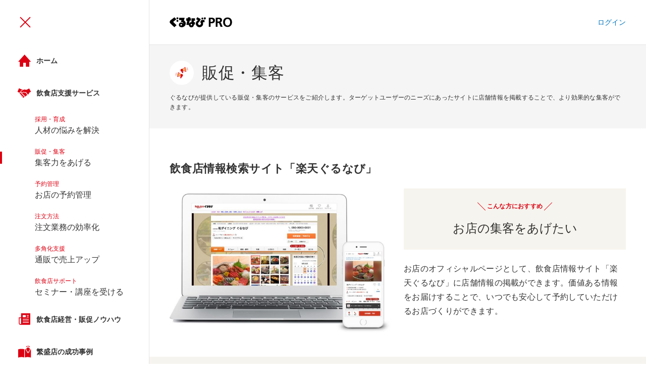

--- FILE ---
content_type: text/html
request_url: https://pro.gnavi.co.jp/service/promotion/?sc_lid=pro_side_ser_promotion
body_size: 48690
content:
<!DOCTYPE html>
<html lang="ja">
<head>
<meta charset="utf-8">
<meta name="viewport" content="width=device-width,initial-scale=1.0,maximum-scale=2.0" />
<meta name="http-status" content="200" />
<title>飲食店の販促・集客支援 - ぐるなびPRO</title>
<meta name="theme-color" content="#FFFFFF" />
<meta name="description" content="ぐるなびが提供している販促・集客のサービスをご紹介します。ターゲットユーザーのニーズにあったサイトに店舗情報を掲載することで、より効果的な集客ができます。" />
<meta name="keywords" content="飲食店開業,飲食店経営,飲食店販促,ぐるなび,ぐるなび加盟店,管理画面" />
<meta property="og:title" content="飲食店の販促・集客支援 - ぐるなびPRO" />
<meta property="og:type" content="website" />
<meta property="og:site_name" content="ぐるなびPRO" />
<meta property="og:url" content="https://pro.gnavi.co.jp/service/promotion/" />
<meta property="og:image" content="//c-pro.gnst.jp/static/img/ogp.png?8eb54c0828608a8c010fa1893f0e2057ef2ccecab9e6979efc909dc7b6774061" />
<meta property="og:description" content="ぐるなびが提供している販促・集客のサービスをご紹介します。ターゲットユーザーのニーズにあったサイトに店舗情報を掲載することで、より効果的な集客ができます。" />
<meta property="fb:app_id" content="112801478810215" />
<meta property="twitter:card" content="summary" />
<meta property="twitter:site" content="@GnaviOfficial" />
<link rel="canonical" href="https://pro.gnavi.co.jp/service/promotion/">
<link rel="manifest" href="/manifest.json" />
<script data-device="sma" src="https://x.gnst.jp/meta-sc_page-js/js/ga_meta_sc_page-1.0.0.js" id="js-GA_SC_PAGE_META" async></script>
<script src="//site.gnavi.co.jp/analysis/gtm_nt.js" async></script>
<script async src="https://cdn.jsdelivr.net/npm/pwacompat@2.0.6/pwacompat.min.js" integrity="sha384-GOaSLecPIMCJksN83HLuYf9FToOiQ2Df0+0ntv7ey8zjUHESXhthwvq9hXAZTifA" crossorigin="anonymous"></script>
<script>var __PLATFORM_SCRIPTS__ = { polyfills: '//c-pro.gnst.jp/static/polyfills-ed436e5d692e0ff91cb0.js', legacy: '//c-pro.gnst.jp/static/platform-legacy-eddf6f6bb97f2b42866f.js' }</script>
<script >if (window.customElements) { !function(t){var e={};function n(r){if(e[r])return e[r].exports;var i=e[r]={i:r,l:!1,exports:{}};return t[r].call(i.exports,i,i.exports,n),i.l=!0,i.exports}n.m=t,n.c=e,n.d=function(t,e,r){n.o(t,e)||Object.defineProperty(t,e,{enumerable:!0,get:r})},n.r=function(t){"undefined"!=typeof Symbol&&Symbol.toStringTag&&Object.defineProperty(t,Symbol.toStringTag,{value:"Module"}),Object.defineProperty(t,"__esModule",{value:!0})},n.t=function(t,e){if(1&e&&(t=n(t)),8&e)return t;if(4&e&&"object"==typeof t&&t&&t.__esModule)return t;var r=Object.create(null);if(n.r(r),Object.defineProperty(r,"default",{enumerable:!0,value:t}),2&e&&"string"!=typeof t)for(var i in t)n.d(r,i,function(e){return t[e]}.bind(null,i));return r},n.n=function(t){var e=t&&t.__esModule?function(){return t.default}:function(){return t};return n.d(e,"a",e),e},n.o=function(t,e){return Object.prototype.hasOwnProperty.call(t,e)},n.p="/static/",n(n.s=44)}([function(t,e,n){"use strict";n.d(e,"a",function(){return r});class r{constructor(){this.handlers=[]}register(t){return t&&"function"==typeof t&&this.handlers.push(t),t}releaseAll(){this.handlers=[]}release(t){if(t&&"function"==typeof t){const e=this.handlers.findIndex(e=>e===t);-1!==e&&this.handlers.splice(e,1)}}dispatch(...t){for(let e=0;e<this.handlers.length;++e)this.handlers[e](...t)}}},function(t,e){var n=t.exports="undefined"!=typeof window&&window.Math==Math?window:"undefined"!=typeof self&&self.Math==Math?self:Function("return this")();"number"==typeof __g&&(__g=n)},function(t,e,n){var r=n(14),i=n(27);t.exports=n(8)?function(t,e,n){return r.f(t,e,i(1,n))}:function(t,e,n){return t[e]=n,t}},function(t,e,n){"use strict";var r=function(t){};t.exports=function(t,e,n,i,s,o,a,c){if(r(e),!t){var u;if(void 0===e)u=new Error("Minified exception occurred; use the non-minified dev environment for the full error message and additional helpful warnings.");else{var h=[n,i,s,o,a,c],l=0;(u=new Error(e.replace(/%s/g,function(){return h[l++]}))).name="Invariant Violation"}throw u.framesToPop=1,u}}},function(t,e,n){"use strict";var r=n(68),i=n(74),s=n(3),o=function(t){function e(n){!function(t,e){if(!(t instanceof e))throw new TypeError("Cannot call a class as a function")}(this,e),t.call(this,n),this._state=this.getInitialState()}return function(t,e){if("function"!=typeof e&&null!==e)throw new TypeError("Super expression must either be null or a function, not "+typeof e);t.prototype=Object.create(e&&e.prototype,{constructor:{value:t,enumerable:!1,writable:!0,configurable:!0}}),e&&(Object.setPrototypeOf?Object.setPrototypeOf(t,e):t.__proto__=e)}(e,t),e.prototype.getState=function(){return this._state},e.prototype.getInitialState=function(){return i("FluxReduceStore","getInitialState")},e.prototype.reduce=function(t,e){return i("FluxReduceStore","reduce")},e.prototype.areEqual=function(t,e){return t===e},e.prototype.__invokeOnDispatch=function(t){this.__changed=!1;var e=this._state,n=this.reduce(e,t);void 0===n&&s(!1),this.areEqual(e,n)||(this._state=n,this.__emitChange()),this.__changed&&this.__emitter.emit(this.__changeEvent)},e}(r);t.exports=o},function(t,e,n){t.exports.Dispatcher=n(75)},function(t,e,n){var r=n(23)("wks"),i=n(13),s=n(1).Symbol,o="function"==typeof s;(t.exports=function(t){return r[t]||(r[t]=o&&s[t]||(o?s:i)("Symbol."+t))}).store=r},function(t,e,n){var r,i;
/*!
 * JavaScript Cookie v2.2.0
 * https://github.com/js-cookie/js-cookie
 *
 * Copyright 2006, 2015 Klaus Hartl & Fagner Brack
 * Released under the MIT license
 */!function(s){if(void 0===(i="function"==typeof(r=s)?r.call(e,n,e,t):r)||(t.exports=i),!0,t.exports=s(),!!0){var o=window.Cookies,a=window.Cookies=s();a.noConflict=function(){return window.Cookies=o,a}}}(function(){function t(){for(var t=0,e={};t<arguments.length;t++){var n=arguments[t];for(var r in n)e[r]=n[r]}return e}return function e(n){function r(e,i,s){var o;if("undefined"!=typeof document){if(arguments.length>1){if("number"==typeof(s=t({path:"/"},r.defaults,s)).expires){var a=new Date;a.setMilliseconds(a.getMilliseconds()+864e5*s.expires),s.expires=a}s.expires=s.expires?s.expires.toUTCString():"";try{o=JSON.stringify(i),/^[\{\[]/.test(o)&&(i=o)}catch(t){}i=n.write?n.write(i,e):encodeURIComponent(String(i)).replace(/%(23|24|26|2B|3A|3C|3E|3D|2F|3F|40|5B|5D|5E|60|7B|7D|7C)/g,decodeURIComponent),e=(e=(e=encodeURIComponent(String(e))).replace(/%(23|24|26|2B|5E|60|7C)/g,decodeURIComponent)).replace(/[\(\)]/g,escape);var c="";for(var u in s)s[u]&&(c+="; "+u,!0!==s[u]&&(c+="="+s[u]));return document.cookie=e+"="+i+c}e||(o={});for(var h=document.cookie?document.cookie.split("; "):[],l=/(%[0-9A-Z]{2})+/g,p=0;p<h.length;p++){var d=h[p].split("="),f=d.slice(1).join("=");this.json||'"'!==f.charAt(0)||(f=f.slice(1,-1));try{var b=d[0].replace(l,decodeURIComponent);if(f=n.read?n.read(f,b):n(f,b)||f.replace(l,decodeURIComponent),this.json)try{f=JSON.parse(f)}catch(t){}if(e===b){o=f;break}e||(o[b]=f)}catch(t){}}return o}}return r.set=r,r.get=function(t){return r.call(r,t)},r.getJSON=function(){return r.apply({json:!0},[].slice.call(arguments))},r.defaults={},r.remove=function(e,n){r(e,"",t(n,{expires:-1}))},r.withConverter=e,r}(function(){})})},function(t,e,n){t.exports=!n(25)(function(){return 7!=Object.defineProperty({},"a",{get:function(){return 7}}).a})},function(t,e){var n={}.hasOwnProperty;t.exports=function(t,e){return n.call(t,e)}},function(t,e){t.exports=function(t){var e=[];return e.toString=function(){return this.map(function(e){var n=function(t,e){var n=t[1]||"",r=t[3];if(!r)return n;if(e&&"function"==typeof btoa){var i=function(t){return"/*# sourceMappingURL=data:application/json;charset=utf-8;base64,"+btoa(unescape(encodeURIComponent(JSON.stringify(t))))+" */"}(r),s=r.sources.map(function(t){return"/*# sourceURL="+r.sourceRoot+t+" */"});return[n].concat(s).concat([i]).join("\n")}return[n].join("\n")}(e,t);return e[2]?"@media "+e[2]+"{"+n+"}":n}).join("")},e.i=function(t,n){"string"==typeof t&&(t=[[null,t,""]]);for(var r={},i=0;i<this.length;i++){var s=this[i][0];"number"==typeof s&&(r[s]=!0)}for(i=0;i<t.length;i++){var o=t[i];"number"==typeof o[0]&&r[o[0]]||(n&&!o[2]?o[2]=n:n&&(o[2]="("+o[2]+") and ("+n+")"),e.push(o))}},e}},function(t,e,n){"use strict";e.a=(()=>{let t=!1;try{const e=Object.defineProperty({},"passive",{get:()=>t=!0});window.addEventListener("test",null,e)}catch(t){}return e=>t?e:e.capture})},function(t,e){var n=t.exports={version:"2.6.1"};"number"==typeof __e&&(__e=n)},function(t,e){var n=0,r=Math.random();t.exports=function(t){return"Symbol(".concat(void 0===t?"":t,")_",(++n+r).toString(36))}},function(t,e,n){var r=n(15),i=n(48),s=n(49),o=Object.defineProperty;e.f=n(8)?Object.defineProperty:function(t,e,n){if(r(t),e=s(e,!0),r(n),i)try{return o(t,e,n)}catch(t){}if("get"in n||"set"in n)throw TypeError("Accessors not supported!");return"value"in n&&(t[e]=n.value),t}},function(t,e,n){var r=n(16);t.exports=function(t){if(!r(t))throw TypeError(t+" is not an object!");return t}},function(t,e){t.exports=function(t){return"object"==typeof t?null!==t:"function"==typeof t}},function(t,e){t.exports={}},function(t,e,n){var r=n(51),i=n(28);t.exports=function(t){return r(i(t))}},function(t,e,n){var r=n(1),i=n(2),s=n(9),o=n(13)("src"),a=Function.toString,c=(""+a).split("toString");n(12).inspectSource=function(t){return a.call(t)},(t.exports=function(t,e,n,a){var u="function"==typeof n;u&&(s(n,"name")||i(n,"name",e)),t[e]!==n&&(u&&(s(n,o)||i(n,o,t[e]?""+t[e]:c.join(String(e)))),t===r?t[e]=n:a?t[e]?t[e]=n:i(t,e,n):(delete t[e],i(t,e,n)))})(Function.prototype,"toString",function(){return"function"==typeof this&&this[o]||a.call(this)})},function(t,e,n){var r=n(23)("keys"),i=n(13);t.exports=function(t){return r[t]||(r[t]=i(t))}},function(t,e,n){"use strict";var r=n(86)();t.exports=function(t){return t!==r&&null!==t}},function(t,e,n){(function(e){for(var r=n(97),i="undefined"==typeof window?e:window,s=["moz","webkit"],o="AnimationFrame",a=i["request"+o],c=i["cancel"+o]||i["cancelRequest"+o],u=0;!a&&u<s.length;u++)a=i[s[u]+"Request"+o],c=i[s[u]+"Cancel"+o]||i[s[u]+"CancelRequest"+o];if(!a||!c){var h=0,l=0,p=[];a=function(t){if(0===p.length){var e=r(),n=Math.max(0,1e3/60-(e-h));h=n+e,setTimeout(function(){var t=p.slice(0);p.length=0;for(var e=0;e<t.length;e++)if(!t[e].cancelled)try{t[e].callback(h)}catch(t){setTimeout(function(){throw t},0)}},Math.round(n))}return p.push({handle:++l,callback:t,cancelled:!1}),l},c=function(t){for(var e=0;e<p.length;e++)p[e].handle===t&&(p[e].cancelled=!0)}}t.exports=function(t){return a.call(i,t)},t.exports.cancel=function(){c.apply(i,arguments)},t.exports.polyfill=function(t){t||(t=i),t.requestAnimationFrame=a,t.cancelAnimationFrame=c}}).call(this,n(96))},function(t,e,n){var r=n(12),i=n(1),s=i["__core-js_shared__"]||(i["__core-js_shared__"]={});(t.exports=function(t,e){return s[t]||(s[t]=void 0!==e?e:{})})("versions",[]).push({version:r.version,mode:n(24)?"pure":"global",copyright:"© 2018 Denis Pushkarev (zloirock.ru)"})},function(t,e){t.exports=!1},function(t,e){t.exports=function(t){try{return!!t()}catch(t){return!0}}},function(t,e,n){var r=n(16),i=n(1).document,s=r(i)&&r(i.createElement);t.exports=function(t){return s?i.createElement(t):{}}},function(t,e){t.exports=function(t,e){return{enumerable:!(1&t),configurable:!(2&t),writable:!(4&t),value:e}}},function(t,e){t.exports=function(t){if(void 0==t)throw TypeError("Can't call method on  "+t);return t}},function(t,e,n){var r=n(60),i=n(31);t.exports=Object.keys||function(t){return r(t,i)}},function(t,e){var n=Math.ceil,r=Math.floor;t.exports=function(t){return isNaN(t=+t)?0:(t>0?r:n)(t)}},function(t,e){t.exports="constructor,hasOwnProperty,isPrototypeOf,propertyIsEnumerable,toLocaleString,toString,valueOf".split(",")},function(t,e,n){var r=n(14).f,i=n(9),s=n(6)("toStringTag");t.exports=function(t,e,n){t&&!i(t=n?t:t.prototype,s)&&r(t,s,{configurable:!0,value:e})}},function(t,e,n){"use strict";var r=function(t){function e(n,r,i){!function(t,e){if(!(t instanceof e))throw new TypeError("Cannot call a class as a function")}(this,e),t.call(this,n),this.listener=r,this.context=i}return function(t,e){if("function"!=typeof e&&null!==e)throw new TypeError("Super expression must either be null or a function, not "+typeof e);t.prototype=Object.create(e&&e.prototype,{constructor:{value:t,enumerable:!1,writable:!0,configurable:!0}}),e&&(Object.setPrototypeOf?Object.setPrototypeOf(t,e):t.__proto__=e)}(e,t),e}(n(71));t.exports=r},function(t,e,n){"use strict";var r=Object.prototype.hasOwnProperty,i=function(){for(var t=[],e=0;e<256;++e)t.push("%"+((e<16?"0":"")+e.toString(16)).toUpperCase());return t}(),s=function(t,e){for(var n=e&&e.plainObjects?Object.create(null):{},r=0;r<t.length;++r)void 0!==t[r]&&(n[r]=t[r]);return n};t.exports={arrayToObject:s,assign:function(t,e){return Object.keys(e).reduce(function(t,n){return t[n]=e[n],t},t)},compact:function(t){for(var e=[{obj:{o:t},prop:"o"}],n=[],r=0;r<e.length;++r)for(var i=e[r],s=i.obj[i.prop],o=Object.keys(s),a=0;a<o.length;++a){var c=o[a],u=s[c];"object"==typeof u&&null!==u&&-1===n.indexOf(u)&&(e.push({obj:s,prop:c}),n.push(u))}return function(t){for(var e;t.length;){var n=t.pop();if(e=n.obj[n.prop],Array.isArray(e)){for(var r=[],i=0;i<e.length;++i)void 0!==e[i]&&r.push(e[i]);n.obj[n.prop]=r}}return e}(e)},decode:function(t){try{return decodeURIComponent(t.replace(/\+/g," "))}catch(e){return t}},encode:function(t){if(0===t.length)return t;for(var e="string"==typeof t?t:String(t),n="",r=0;r<e.length;++r){var s=e.charCodeAt(r);45===s||46===s||95===s||126===s||s>=48&&s<=57||s>=65&&s<=90||s>=97&&s<=122?n+=e.charAt(r):s<128?n+=i[s]:s<2048?n+=i[192|s>>6]+i[128|63&s]:s<55296||s>=57344?n+=i[224|s>>12]+i[128|s>>6&63]+i[128|63&s]:(r+=1,s=65536+((1023&s)<<10|1023&e.charCodeAt(r)),n+=i[240|s>>18]+i[128|s>>12&63]+i[128|s>>6&63]+i[128|63&s])}return n},isBuffer:function(t){return null!==t&&void 0!==t&&!!(t.constructor&&t.constructor.isBuffer&&t.constructor.isBuffer(t))},isRegExp:function(t){return"[object RegExp]"===Object.prototype.toString.call(t)},merge:function t(e,n,i){if(!n)return e;if("object"!=typeof n){if(Array.isArray(e))e.push(n);else{if("object"!=typeof e)return[e,n];(i.plainObjects||i.allowPrototypes||!r.call(Object.prototype,n))&&(e[n]=!0)}return e}if("object"!=typeof e)return[e].concat(n);var o=e;return Array.isArray(e)&&!Array.isArray(n)&&(o=s(e,i)),Array.isArray(e)&&Array.isArray(n)?(n.forEach(function(n,s){r.call(e,s)?e[s]&&"object"==typeof e[s]?e[s]=t(e[s],n,i):e.push(n):e[s]=n}),e):Object.keys(n).reduce(function(e,s){var o=n[s];return r.call(e,s)?e[s]=t(e[s],o,i):e[s]=o,e},o)}}},function(t,e,n){"use strict";var r=String.prototype.replace,i=/%20/g;t.exports={default:"RFC3986",formatters:{RFC1738:function(t){return r.call(t,i,"+")},RFC3986:function(t){return t}},RFC1738:"RFC1738",RFC3986:"RFC3986"}},function(t,e,n){"use strict";var r=n(77),i=n(78),s=n(35);t.exports={formats:s,parse:i,stringify:r}},function(t,e){function n(t,e,n){var r,i,s,o,a;function c(){var u=Date.now()-o;u<e&&u>=0?r=setTimeout(c,e-u):(r=null,n||(a=t.apply(s,i),s=i=null))}null==e&&(e=100);var u=function(){s=this,i=arguments,o=Date.now();var u=n&&!r;return r||(r=setTimeout(c,e)),u&&(a=t.apply(s,i),s=i=null),a};return u.clear=function(){r&&(clearTimeout(r),r=null)},u.flush=function(){r&&(a=t.apply(s,i),s=i=null,clearTimeout(r),r=null)},u}n.debounce=n,t.exports=n},function(t,e,n){"use strict";var r,i,s,o,a,c,u,h=n(79),l=n(93),p=Function.prototype.apply,d=Function.prototype.call,f=Object.create,b=Object.defineProperty,g=Object.defineProperties,y=Object.prototype.hasOwnProperty,v={configurable:!0,enumerable:!1,writable:!0};a={on:r=function(t,e){var n;return l(e),y.call(this,"__ee__")?n=this.__ee__:(n=v.value=f(null),b(this,"__ee__",v),v.value=null),n[t]?"object"==typeof n[t]?n[t].push(e):n[t]=[n[t],e]:n[t]=e,this},once:i=function(t,e){var n,i;return l(e),i=this,r.call(this,t,n=function(){s.call(i,t,n),p.call(e,this,arguments)}),n.__eeOnceListener__=e,this},off:s=function(t,e){var n,r,i,s;if(l(e),!y.call(this,"__ee__"))return this;if(!(n=this.__ee__)[t])return this;if("object"==typeof(r=n[t]))for(s=0;i=r[s];++s)i!==e&&i.__eeOnceListener__!==e||(2===r.length?n[t]=r[s?0:1]:r.splice(s,1));else r!==e&&r.__eeOnceListener__!==e||delete n[t];return this},emit:o=function(t){var e,n,r,i,s;if(y.call(this,"__ee__")&&(i=this.__ee__[t]))if("object"==typeof i){for(n=arguments.length,s=new Array(n-1),e=1;e<n;++e)s[e-1]=arguments[e];for(i=i.slice(),e=0;r=i[e];++e)p.call(r,this,s)}else switch(arguments.length){case 1:d.call(i,this);break;case 2:d.call(i,this,arguments[1]);break;case 3:d.call(i,this,arguments[1],arguments[2]);break;default:for(n=arguments.length,s=new Array(n-1),e=1;e<n;++e)s[e-1]=arguments[e];p.call(i,this,s)}}},c={on:h(r),once:h(i),off:h(s),emit:h(o)},u=g({},c),t.exports=e=function(t){return null==t?f(u):g(Object(t),c)},e.methods=a},function(t,e){var n=4,r=.001,i=1e-7,s=10,o=11,a=1/(o-1),c="function"==typeof Float32Array;function u(t,e){return 1-3*e+3*t}function h(t,e){return 3*e-6*t}function l(t){return 3*t}function p(t,e,n){return((u(e,n)*t+h(e,n))*t+l(e))*t}function d(t,e,n){return 3*u(e,n)*t*t+2*h(e,n)*t+l(e)}function f(t){return t}t.exports=function(t,e,u,h){if(!(0<=t&&t<=1&&0<=u&&u<=1))throw new Error("bezier x values must be in [0, 1] range");if(t===e&&u===h)return f;for(var l=c?new Float32Array(o):new Array(o),b=0;b<o;++b)l[b]=p(b*a,t,u);function g(e){for(var c=0,h=1,f=o-1;h!==f&&l[h]<=e;++h)c+=a;var b=c+(e-l[--h])/(l[h+1]-l[h])*a,g=d(b,t,u);return g>=r?function(t,e,r,i){for(var s=0;s<n;++s){var o=d(e,r,i);if(0===o)return e;e-=(p(e,r,i)-t)/o}return e}(e,b,t,u):0===g?b:function(t,e,n,r,o){var a,c,u=0;do{(a=p(c=e+(n-e)/2,r,o)-t)>0?n=c:e=c}while(Math.abs(a)>i&&++u<s);return c}(e,c,c+a,t,u)}return function(t){return 0===t?0:1===t?1:p(g(t),e,h)}}},function(t,e,n){var r=n(95);t.exports="string"==typeof r?r:r.toString()},function(t,e,n){var r=n(99);t.exports="string"==typeof r?r:r.toString()},function(t,e,n){var r=n(100);t.exports="string"==typeof r?r:r.toString()},function(t,e,n){var r=n(101);t.exports="string"==typeof r?r:r.toString()},function(t,e,n){n(45),n(103),n(102)},function(t,e,n){for(var r=n(46),i=n(29),s=n(19),o=n(1),a=n(2),c=n(17),u=n(6),h=u("iterator"),l=u("toStringTag"),p=c.Array,d={CSSRuleList:!0,CSSStyleDeclaration:!1,CSSValueList:!1,ClientRectList:!1,DOMRectList:!1,DOMStringList:!1,DOMTokenList:!0,DataTransferItemList:!1,FileList:!1,HTMLAllCollection:!1,HTMLCollection:!1,HTMLFormElement:!1,HTMLSelectElement:!1,MediaList:!0,MimeTypeArray:!1,NamedNodeMap:!1,NodeList:!0,PaintRequestList:!1,Plugin:!1,PluginArray:!1,SVGLengthList:!1,SVGNumberList:!1,SVGPathSegList:!1,SVGPointList:!1,SVGStringList:!1,SVGTransformList:!1,SourceBufferList:!1,StyleSheetList:!0,TextTrackCueList:!1,TextTrackList:!1,TouchList:!1},f=i(d),b=0;b<f.length;b++){var g,y=f[b],v=d[y],m=o[y],w=m&&m.prototype;if(w&&(w[h]||a(w,h,p),w[l]||a(w,l,y),c[y]=p,v))for(g in r)w[g]||s(w,g,r[g],!0)}},function(t,e,n){"use strict";var r=n(47),i=n(50),s=n(17),o=n(18);t.exports=n(53)(Array,"Array",function(t,e){this._t=o(t),this._i=0,this._k=e},function(){var t=this._t,e=this._k,n=this._i++;return!t||n>=t.length?(this._t=void 0,i(1)):i(0,"keys"==e?n:"values"==e?t[n]:[n,t[n]])},"values"),s.Arguments=s.Array,r("keys"),r("values"),r("entries")},function(t,e,n){var r=n(6)("unscopables"),i=Array.prototype;void 0==i[r]&&n(2)(i,r,{}),t.exports=function(t){i[r][t]=!0}},function(t,e,n){t.exports=!n(8)&&!n(25)(function(){return 7!=Object.defineProperty(n(26)("div"),"a",{get:function(){return 7}}).a})},function(t,e,n){var r=n(16);t.exports=function(t,e){if(!r(t))return t;var n,i;if(e&&"function"==typeof(n=t.toString)&&!r(i=n.call(t)))return i;if("function"==typeof(n=t.valueOf)&&!r(i=n.call(t)))return i;if(!e&&"function"==typeof(n=t.toString)&&!r(i=n.call(t)))return i;throw TypeError("Can't convert object to primitive value")}},function(t,e){t.exports=function(t,e){return{value:e,done:!!t}}},function(t,e,n){var r=n(52);t.exports=Object("z").propertyIsEnumerable(0)?Object:function(t){return"String"==r(t)?t.split(""):Object(t)}},function(t,e){var n={}.toString;t.exports=function(t){return n.call(t).slice(8,-1)}},function(t,e,n){"use strict";var r=n(24),i=n(54),s=n(19),o=n(2),a=n(17),c=n(57),u=n(32),h=n(65),l=n(6)("iterator"),p=!([].keys&&"next"in[].keys()),d=function(){return this};t.exports=function(t,e,n,f,b,g,y){c(n,e,f);var v,m,w,_=function(t){if(!p&&t in T)return T[t];switch(t){case"keys":case"values":return function(){return new n(this,t)}}return function(){return new n(this,t)}},E=e+" Iterator",O="values"==b,S=!1,T=t.prototype,A=T[l]||T["@@iterator"]||b&&T[b],x=A||_(b),L=b?O?_("entries"):x:void 0,R="Array"==e&&T.entries||A;if(R&&(w=h(R.call(new t)))!==Object.prototype&&w.next&&(u(w,E,!0),r||"function"==typeof w[l]||o(w,l,d)),O&&A&&"values"!==A.name&&(S=!0,x=function(){return A.call(this)}),r&&!y||!p&&!S&&T[l]||o(T,l,x),a[e]=x,a[E]=d,b)if(v={values:O?x:_("values"),keys:g?x:_("keys"),entries:L},y)for(m in v)m in T||s(T,m,v[m]);else i(i.P+i.F*(p||S),e,v);return v}},function(t,e,n){var r=n(1),i=n(12),s=n(2),o=n(19),a=n(55),c=function(t,e,n){var u,h,l,p,d=t&c.F,f=t&c.G,b=t&c.S,g=t&c.P,y=t&c.B,v=f?r:b?r[e]||(r[e]={}):(r[e]||{}).prototype,m=f?i:i[e]||(i[e]={}),w=m.prototype||(m.prototype={});for(u in f&&(n=e),n)l=((h=!d&&v&&void 0!==v[u])?v:n)[u],p=y&&h?a(l,r):g&&"function"==typeof l?a(Function.call,l):l,v&&o(v,u,l,t&c.U),m[u]!=l&&s(m,u,p),g&&w[u]!=l&&(w[u]=l)};r.core=i,c.F=1,c.G=2,c.S=4,c.P=8,c.B=16,c.W=32,c.U=64,c.R=128,t.exports=c},function(t,e,n){var r=n(56);t.exports=function(t,e,n){if(r(t),void 0===e)return t;switch(n){case 1:return function(n){return t.call(e,n)};case 2:return function(n,r){return t.call(e,n,r)};case 3:return function(n,r,i){return t.call(e,n,r,i)}}return function(){return t.apply(e,arguments)}}},function(t,e){t.exports=function(t){if("function"!=typeof t)throw TypeError(t+" is not a function!");return t}},function(t,e,n){"use strict";var r=n(58),i=n(27),s=n(32),o={};n(2)(o,n(6)("iterator"),function(){return this}),t.exports=function(t,e,n){t.prototype=r(o,{next:i(1,n)}),s(t,e+" Iterator")}},function(t,e,n){var r=n(15),i=n(59),s=n(31),o=n(20)("IE_PROTO"),a=function(){},c=function(){var t,e=n(26)("iframe"),r=s.length;for(e.style.display="none",n(64).appendChild(e),e.src="javascript:",(t=e.contentWindow.document).open(),t.write("<script>document.F=Object<\/script>"),t.close(),c=t.F;r--;)delete c.prototype[s[r]];return c()};t.exports=Object.create||function(t,e){var n;return null!==t?(a.prototype=r(t),n=new a,a.prototype=null,n[o]=t):n=c(),void 0===e?n:i(n,e)}},function(t,e,n){var r=n(14),i=n(15),s=n(29);t.exports=n(8)?Object.defineProperties:function(t,e){i(t);for(var n,o=s(e),a=o.length,c=0;a>c;)r.f(t,n=o[c++],e[n]);return t}},function(t,e,n){var r=n(9),i=n(18),s=n(61)(!1),o=n(20)("IE_PROTO");t.exports=function(t,e){var n,a=i(t),c=0,u=[];for(n in a)n!=o&&r(a,n)&&u.push(n);for(;e.length>c;)r(a,n=e[c++])&&(~s(u,n)||u.push(n));return u}},function(t,e,n){var r=n(18),i=n(62),s=n(63);t.exports=function(t){return function(e,n,o){var a,c=r(e),u=i(c.length),h=s(o,u);if(t&&n!=n){for(;u>h;)if((a=c[h++])!=a)return!0}else for(;u>h;h++)if((t||h in c)&&c[h]===n)return t||h||0;return!t&&-1}}},function(t,e,n){var r=n(30),i=Math.min;t.exports=function(t){return t>0?i(r(t),9007199254740991):0}},function(t,e,n){var r=n(30),i=Math.max,s=Math.min;t.exports=function(t,e){return(t=r(t))<0?i(t+e,0):s(t,e)}},function(t,e,n){var r=n(1).document;t.exports=r&&r.documentElement},function(t,e,n){var r=n(9),i=n(66),s=n(20)("IE_PROTO"),o=Object.prototype;t.exports=Object.getPrototypeOf||function(t){return t=i(t),r(t,s)?t[s]:"function"==typeof t.constructor&&t instanceof t.constructor?t.constructor.prototype:t instanceof Object?o:null}},function(t,e,n){var r=n(28);t.exports=function(t){return Object(r(t))}},function(t,e){!function(t,e){"use strict";if("IntersectionObserver"in t&&"IntersectionObserverEntry"in t&&"intersectionRatio"in t.IntersectionObserverEntry.prototype)"isIntersecting"in t.IntersectionObserverEntry.prototype||Object.defineProperty(t.IntersectionObserverEntry.prototype,"isIntersecting",{get:function(){return this.intersectionRatio>0}});else{var n=[];i.prototype.THROTTLE_TIMEOUT=100,i.prototype.POLL_INTERVAL=null,i.prototype.USE_MUTATION_OBSERVER=!0,i.prototype.observe=function(t){if(!this._observationTargets.some(function(e){return e.element==t})){if(!t||1!=t.nodeType)throw new Error("target must be an Element");this._registerInstance(),this._observationTargets.push({element:t,entry:null}),this._monitorIntersections(),this._checkForIntersections()}},i.prototype.unobserve=function(t){this._observationTargets=this._observationTargets.filter(function(e){return e.element!=t}),this._observationTargets.length||(this._unmonitorIntersections(),this._unregisterInstance())},i.prototype.disconnect=function(){this._observationTargets=[],this._unmonitorIntersections(),this._unregisterInstance()},i.prototype.takeRecords=function(){var t=this._queuedEntries.slice();return this._queuedEntries=[],t},i.prototype._initThresholds=function(t){var e=t||[0];return Array.isArray(e)||(e=[e]),e.sort().filter(function(t,e,n){if("number"!=typeof t||isNaN(t)||t<0||t>1)throw new Error("threshold must be a number between 0 and 1 inclusively");return t!==n[e-1]})},i.prototype._parseRootMargin=function(t){var e=(t||"0px").split(/\s+/).map(function(t){var e=/^(-?\d*\.?\d+)(px|%)$/.exec(t);if(!e)throw new Error("rootMargin must be specified in pixels or percent");return{value:parseFloat(e[1]),unit:e[2]}});return e[1]=e[1]||e[0],e[2]=e[2]||e[0],e[3]=e[3]||e[1],e},i.prototype._monitorIntersections=function(){this._monitoringIntersections||(this._monitoringIntersections=!0,this.POLL_INTERVAL?this._monitoringInterval=setInterval(this._checkForIntersections,this.POLL_INTERVAL):(s(t,"resize",this._checkForIntersections,!0),s(e,"scroll",this._checkForIntersections,!0),this.USE_MUTATION_OBSERVER&&"MutationObserver"in t&&(this._domObserver=new MutationObserver(this._checkForIntersections),this._domObserver.observe(e,{attributes:!0,childList:!0,characterData:!0,subtree:!0}))))},i.prototype._unmonitorIntersections=function(){this._monitoringIntersections&&(this._monitoringIntersections=!1,clearInterval(this._monitoringInterval),this._monitoringInterval=null,o(t,"resize",this._checkForIntersections,!0),o(e,"scroll",this._checkForIntersections,!0),this._domObserver&&(this._domObserver.disconnect(),this._domObserver=null))},i.prototype._checkForIntersections=function(){var e=this._rootIsInDom(),n=e?this._getRootRect():{top:0,bottom:0,left:0,right:0,width:0,height:0};this._observationTargets.forEach(function(i){var s=i.element,o=c(s),a=this._rootContainsTarget(s),u=i.entry,h=e&&a&&this._computeTargetAndRootIntersection(s,n),l=i.entry=new r({time:t.performance&&performance.now&&performance.now(),target:s,boundingClientRect:o,rootBounds:n,intersectionRect:h});u?e&&a?this._hasCrossedThreshold(u,l)&&this._queuedEntries.push(l):u&&u.isIntersecting&&this._queuedEntries.push(l):this._queuedEntries.push(l)},this),this._queuedEntries.length&&this._callback(this.takeRecords(),this)},i.prototype._computeTargetAndRootIntersection=function(n,r){if("none"!=t.getComputedStyle(n).display){for(var i=c(n),s=h(n),o=!1;!o;){var u=null,l=1==s.nodeType?t.getComputedStyle(s):{};if("none"==l.display)return;if(s==this.root||s==e?(o=!0,u=r):s!=e.body&&s!=e.documentElement&&"visible"!=l.overflow&&(u=c(s)),u&&!(i=a(u,i)))break;s=h(s)}return i}},i.prototype._getRootRect=function(){var t;if(this.root)t=c(this.root);else{var n=e.documentElement,r=e.body;t={top:0,left:0,right:n.clientWidth||r.clientWidth,width:n.clientWidth||r.clientWidth,bottom:n.clientHeight||r.clientHeight,height:n.clientHeight||r.clientHeight}}return this._expandRectByRootMargin(t)},i.prototype._expandRectByRootMargin=function(t){var e=this._rootMarginValues.map(function(e,n){return"px"==e.unit?e.value:e.value*(n%2?t.width:t.height)/100}),n={top:t.top-e[0],right:t.right+e[1],bottom:t.bottom+e[2],left:t.left-e[3]};return n.width=n.right-n.left,n.height=n.bottom-n.top,n},i.prototype._hasCrossedThreshold=function(t,e){var n=t&&t.isIntersecting?t.intersectionRatio||0:-1,r=e.isIntersecting?e.intersectionRatio||0:-1;if(n!==r)for(var i=0;i<this.thresholds.length;i++){var s=this.thresholds[i];if(s==n||s==r||s<n!=s<r)return!0}},i.prototype._rootIsInDom=function(){return!this.root||u(e,this.root)},i.prototype._rootContainsTarget=function(t){return u(this.root||e,t)},i.prototype._registerInstance=function(){n.indexOf(this)<0&&n.push(this)},i.prototype._unregisterInstance=function(){var t=n.indexOf(this);-1!=t&&n.splice(t,1)},t.IntersectionObserver=i,t.IntersectionObserverEntry=r}function r(t){this.time=t.time,this.target=t.target,this.rootBounds=t.rootBounds,this.boundingClientRect=t.boundingClientRect,this.intersectionRect=t.intersectionRect||{top:0,bottom:0,left:0,right:0,width:0,height:0},this.isIntersecting=!!t.intersectionRect;var e=this.boundingClientRect,n=e.width*e.height,r=this.intersectionRect,i=r.width*r.height;this.intersectionRatio=n?i/n:this.isIntersecting?1:0}function i(t,e){var n=e||{};if("function"!=typeof t)throw new Error("callback must be a function");if(n.root&&1!=n.root.nodeType)throw new Error("root must be an Element");this._checkForIntersections=function(t,e){var n=null;return function(){n||(n=setTimeout(function(){t(),n=null},e))}}(this._checkForIntersections.bind(this),this.THROTTLE_TIMEOUT),this._callback=t,this._observationTargets=[],this._queuedEntries=[],this._rootMarginValues=this._parseRootMargin(n.rootMargin),this.thresholds=this._initThresholds(n.threshold),this.root=n.root||null,this.rootMargin=this._rootMarginValues.map(function(t){return t.value+t.unit}).join(" ")}function s(t,e,n,r){"function"==typeof t.addEventListener?t.addEventListener(e,n,r||!1):"function"==typeof t.attachEvent&&t.attachEvent("on"+e,n)}function o(t,e,n,r){"function"==typeof t.removeEventListener?t.removeEventListener(e,n,r||!1):"function"==typeof t.detatchEvent&&t.detatchEvent("on"+e,n)}function a(t,e){var n=Math.max(t.top,e.top),r=Math.min(t.bottom,e.bottom),i=Math.max(t.left,e.left),s=Math.min(t.right,e.right),o=s-i,a=r-n;return o>=0&&a>=0&&{top:n,bottom:r,left:i,right:s,width:o,height:a}}function c(t){var e;try{e=t.getBoundingClientRect()}catch(t){}return e?(e.width&&e.height||(e={top:e.top,right:e.right,bottom:e.bottom,left:e.left,width:e.right-e.left,height:e.bottom-e.top}),e):{top:0,bottom:0,left:0,right:0,width:0,height:0}}function u(t,e){for(var n=e;n;){if(n==t)return!0;n=h(n)}return!1}function h(t){var e=t.parentNode;return e&&11==e.nodeType&&e.host?e.host:e}}(window,document)},function(t,e,n){"use strict";var r=n(69).EventEmitter,i=n(3),s=function(){function t(e){var n=this;!function(t,e){if(!(t instanceof e))throw new TypeError("Cannot call a class as a function")}(this,t),this.__className=this.constructor.name,this.__changed=!1,this.__changeEvent="change",this.__dispatcher=e,this.__emitter=new r,this._dispatchToken=e.register(function(t){n.__invokeOnDispatch(t)})}return t.prototype.addListener=function(t){return this.__emitter.addListener(this.__changeEvent,t)},t.prototype.getDispatcher=function(){return this.__dispatcher},t.prototype.getDispatchToken=function(){return this._dispatchToken},t.prototype.hasChanged=function(){return this.__dispatcher.isDispatching()||i(!1),this.__changed},t.prototype.__emitChange=function(){this.__dispatcher.isDispatching()||i(!1),this.__changed=!0},t.prototype.__invokeOnDispatch=function(t){this.__changed=!1,this.__onDispatch(t),this.__changed&&this.__emitter.emit(this.__changeEvent)},t.prototype.__onDispatch=function(t){i(!1)},t}();t.exports=s},function(t,e,n){var r={EventEmitter:n(70),EmitterSubscription:n(33)};t.exports=r},function(t,e,n){"use strict";var r=n(33),i=n(72),s=n(73),o=n(3),a=function(){function t(){!function(t,e){if(!(t instanceof e))throw new TypeError("Cannot call a class as a function")}(this,t),this._subscriber=new i,this._currentSubscription=null}return t.prototype.addListener=function(t,e,n){return this._subscriber.addSubscription(t,new r(this._subscriber,e,n))},t.prototype.once=function(t,e,n){var r=this;return this.addListener(t,function(){r.removeCurrentListener(),e.apply(n,arguments)})},t.prototype.removeAllListeners=function(t){this._subscriber.removeAllSubscriptions(t)},t.prototype.removeCurrentListener=function(){this._currentSubscription||o(!1),this._subscriber.removeSubscription(this._currentSubscription)},t.prototype.listeners=function(t){var e=this._subscriber.getSubscriptionsForType(t);return e?e.filter(s.thatReturnsTrue).map(function(t){return t.listener}):[]},t.prototype.emit=function(t){var e=this._subscriber.getSubscriptionsForType(t);if(e){for(var n=Object.keys(e),r=0;r<n.length;r++){var i=e[n[r]];i&&(this._currentSubscription=i,this.__emitToSubscription.apply(this,[i].concat(Array.prototype.slice.call(arguments))))}this._currentSubscription=null}},t.prototype.__emitToSubscription=function(t,e){var n=Array.prototype.slice.call(arguments,2);t.listener.apply(t.context,n)},t}();t.exports=a},function(t,e,n){"use strict";var r=function(){function t(e){!function(t,e){if(!(t instanceof e))throw new TypeError("Cannot call a class as a function")}(this,t),this.subscriber=e}return t.prototype.remove=function(){this.subscriber&&(this.subscriber.removeSubscription(this),this.subscriber=null)},t}();t.exports=r},function(t,e,n){"use strict";var r=n(3),i=function(){function t(){!function(t,e){if(!(t instanceof e))throw new TypeError("Cannot call a class as a function")}(this,t),this._subscriptionsForType={},this._currentSubscription=null}return t.prototype.addSubscription=function(t,e){e.subscriber!==this&&r(!1),this._subscriptionsForType[t]||(this._subscriptionsForType[t]=[]);var n=this._subscriptionsForType[t].length;return this._subscriptionsForType[t].push(e),e.eventType=t,e.key=n,e},t.prototype.removeAllSubscriptions=function(t){void 0===t?this._subscriptionsForType={}:delete this._subscriptionsForType[t]},t.prototype.removeSubscription=function(t){var e=t.eventType,n=t.key,r=this._subscriptionsForType[e];r&&delete r[n]},t.prototype.getSubscriptionsForType=function(t){return this._subscriptionsForType[t]},t}();t.exports=i},function(t,e,n){"use strict";function r(t){return function(){return t}}var i=function(){};i.thatReturns=r,i.thatReturnsFalse=r(!1),i.thatReturnsTrue=r(!0),i.thatReturnsNull=r(null),i.thatReturnsThis=function(){return this},i.thatReturnsArgument=function(t){return t},t.exports=i},function(t,e,n){"use strict";var r=n(3);t.exports=function(t,e){r(!1)}},function(t,e,n){"use strict";e.__esModule=!0;var r=n(3),i=function(){function t(){!function(t,e){if(!(t instanceof e))throw new TypeError("Cannot call a class as a function")}(this,t),this._callbacks={},this._isDispatching=!1,this._isHandled={},this._isPending={},this._lastID=1}return t.prototype.register=function(t){var e="ID_"+this._lastID++;return this._callbacks[e]=t,e},t.prototype.unregister=function(t){this._callbacks[t]||r(!1),delete this._callbacks[t]},t.prototype.waitFor=function(t){this._isDispatching||r(!1);for(var e=0;e<t.length;e++){var n=t[e];this._isPending[n]?this._isHandled[n]||r(!1):(this._callbacks[n]||r(!1),this._invokeCallback(n))}},t.prototype.dispatch=function(t){this._isDispatching&&r(!1),this._startDispatching(t);try{for(var e in this._callbacks)this._isPending[e]||this._invokeCallback(e)}finally{this._stopDispatching()}},t.prototype.isDispatching=function(){return this._isDispatching},t.prototype._invokeCallback=function(t){this._isPending[t]=!0,this._callbacks[t](this._pendingPayload),this._isHandled[t]=!0},t.prototype._startDispatching=function(t){for(var e in this._callbacks)this._isPending[e]=!1,this._isHandled[e]=!1;this._pendingPayload=t,this._isDispatching=!0},t.prototype._stopDispatching=function(){delete this._pendingPayload,this._isDispatching=!1},t}();t.exports=i},function(t,e,n){t.exports=n.p+"aadf3c0b13401b526d9e1e89917b9db2.svg"},function(t,e,n){"use strict";var r=n(34),i=n(35),s={brackets:function(t){return t+"[]"},indices:function(t,e){return t+"["+e+"]"},repeat:function(t){return t}},o=Date.prototype.toISOString,a={delimiter:"&",encode:!0,encoder:r.encode,encodeValuesOnly:!1,serializeDate:function(t){return o.call(t)},skipNulls:!1,strictNullHandling:!1},c=function t(e,n,i,s,o,c,u,h,l,p,d,f){var b=e;if("function"==typeof u)b=u(n,b);else if(b instanceof Date)b=p(b);else if(null===b){if(s)return c&&!f?c(n,a.encoder):n;b=""}if("string"==typeof b||"number"==typeof b||"boolean"==typeof b||r.isBuffer(b))return c?[d(f?n:c(n,a.encoder))+"="+d(c(b,a.encoder))]:[d(n)+"="+d(String(b))];var g,y=[];if(void 0===b)return y;if(Array.isArray(u))g=u;else{var v=Object.keys(b);g=h?v.sort(h):v}for(var m=0;m<g.length;++m){var w=g[m];o&&null===b[w]||(y=Array.isArray(b)?y.concat(t(b[w],i(n,w),i,s,o,c,u,h,l,p,d,f)):y.concat(t(b[w],n+(l?"."+w:"["+w+"]"),i,s,o,c,u,h,l,p,d,f)))}return y};t.exports=function(t,e){var n=t,o=e?r.assign({},e):{};if(null!==o.encoder&&void 0!==o.encoder&&"function"!=typeof o.encoder)throw new TypeError("Encoder has to be a function.");var u=void 0===o.delimiter?a.delimiter:o.delimiter,h="boolean"==typeof o.strictNullHandling?o.strictNullHandling:a.strictNullHandling,l="boolean"==typeof o.skipNulls?o.skipNulls:a.skipNulls,p="boolean"==typeof o.encode?o.encode:a.encode,d="function"==typeof o.encoder?o.encoder:a.encoder,f="function"==typeof o.sort?o.sort:null,b=void 0!==o.allowDots&&o.allowDots,g="function"==typeof o.serializeDate?o.serializeDate:a.serializeDate,y="boolean"==typeof o.encodeValuesOnly?o.encodeValuesOnly:a.encodeValuesOnly;if(void 0===o.format)o.format=i.default;else if(!Object.prototype.hasOwnProperty.call(i.formatters,o.format))throw new TypeError("Unknown format option provided.");var v,m,w=i.formatters[o.format];"function"==typeof o.filter?n=(m=o.filter)("",n):Array.isArray(o.filter)&&(v=m=o.filter);var _,E=[];if("object"!=typeof n||null===n)return"";_=o.arrayFormat in s?o.arrayFormat:"indices"in o?o.indices?"indices":"repeat":"indices";var O=s[_];v||(v=Object.keys(n)),f&&v.sort(f);for(var S=0;S<v.length;++S){var T=v[S];l&&null===n[T]||(E=E.concat(c(n[T],T,O,h,l,p?d:null,m,f,b,g,w,y)))}var A=E.join(u),x=!0===o.addQueryPrefix?"?":"";return A.length>0?x+A:""}},function(t,e,n){"use strict";var r=n(34),i=Object.prototype.hasOwnProperty,s={allowDots:!1,allowPrototypes:!1,arrayLimit:20,decoder:r.decode,delimiter:"&",depth:5,parameterLimit:1e3,plainObjects:!1,strictNullHandling:!1},o=function(t,e,n){if(t){var r=n.allowDots?t.replace(/\.([^.[]+)/g,"[$1]"):t,s=/(\[[^[\]]*])/g,o=/(\[[^[\]]*])/.exec(r),a=o?r.slice(0,o.index):r,c=[];if(a){if(!n.plainObjects&&i.call(Object.prototype,a)&&!n.allowPrototypes)return;c.push(a)}for(var u=0;null!==(o=s.exec(r))&&u<n.depth;){if(u+=1,!n.plainObjects&&i.call(Object.prototype,o[1].slice(1,-1))&&!n.allowPrototypes)return;c.push(o[1])}return o&&c.push("["+r.slice(o.index)+"]"),function(t,e,n){for(var r=e,i=t.length-1;i>=0;--i){var s,o=t[i];if("[]"===o)s=(s=[]).concat(r);else{s=n.plainObjects?Object.create(null):{};var a="["===o.charAt(0)&&"]"===o.charAt(o.length-1)?o.slice(1,-1):o,c=parseInt(a,10);!isNaN(c)&&o!==a&&String(c)===a&&c>=0&&n.parseArrays&&c<=n.arrayLimit?(s=[])[c]=r:s[a]=r}r=s}return r}(c,e,n)}};t.exports=function(t,e){var n=e?r.assign({},e):{};if(null!==n.decoder&&void 0!==n.decoder&&"function"!=typeof n.decoder)throw new TypeError("Decoder has to be a function.");if(n.ignoreQueryPrefix=!0===n.ignoreQueryPrefix,n.delimiter="string"==typeof n.delimiter||r.isRegExp(n.delimiter)?n.delimiter:s.delimiter,n.depth="number"==typeof n.depth?n.depth:s.depth,n.arrayLimit="number"==typeof n.arrayLimit?n.arrayLimit:s.arrayLimit,n.parseArrays=!1!==n.parseArrays,n.decoder="function"==typeof n.decoder?n.decoder:s.decoder,n.allowDots="boolean"==typeof n.allowDots?n.allowDots:s.allowDots,n.plainObjects="boolean"==typeof n.plainObjects?n.plainObjects:s.plainObjects,n.allowPrototypes="boolean"==typeof n.allowPrototypes?n.allowPrototypes:s.allowPrototypes,n.parameterLimit="number"==typeof n.parameterLimit?n.parameterLimit:s.parameterLimit,n.strictNullHandling="boolean"==typeof n.strictNullHandling?n.strictNullHandling:s.strictNullHandling,""===t||null===t||void 0===t)return n.plainObjects?Object.create(null):{};for(var a="string"==typeof t?function(t,e){for(var n={},r=e.ignoreQueryPrefix?t.replace(/^\?/,""):t,o=e.parameterLimit===1/0?void 0:e.parameterLimit,a=r.split(e.delimiter,o),c=0;c<a.length;++c){var u,h,l=a[c],p=l.indexOf("]="),d=-1===p?l.indexOf("="):p+1;-1===d?(u=e.decoder(l,s.decoder),h=e.strictNullHandling?null:""):(u=e.decoder(l.slice(0,d),s.decoder),h=e.decoder(l.slice(d+1),s.decoder)),i.call(n,u)?n[u]=[].concat(n[u]).concat(h):n[u]=h}return n}(t,n):t,c=n.plainObjects?Object.create(null):{},u=Object.keys(a),h=0;h<u.length;++h){var l=u[h],p=o(l,a[l],n);c=r.merge(c,p,n)}return r.compact(c)}},function(t,e,n){"use strict";var r=n(80),i=n(88),s=n(89),o=n(90);(t.exports=function(t,e){var n,s,a,c,u;return arguments.length<2||"string"!=typeof t?(c=e,e=t,t=null):c=arguments[2],null==t?(n=a=!0,s=!1):(n=o.call(t,"c"),s=o.call(t,"e"),a=o.call(t,"w")),u={value:e,configurable:n,enumerable:s,writable:a},c?r(i(c),u):u}).gs=function(t,e,n){var a,c,u,h;return"string"!=typeof t?(u=n,n=e,e=t,t=null):u=arguments[3],null==e?e=void 0:s(e)?null==n?n=void 0:s(n)||(u=n,n=void 0):(u=e,e=n=void 0),null==t?(a=!0,c=!1):(a=o.call(t,"c"),c=o.call(t,"e")),h={get:e,set:n,configurable:a,enumerable:c},u?r(i(u),h):h}},function(t,e,n){"use strict";t.exports=n(81)()?Object.assign:n(82)},function(t,e,n){"use strict";t.exports=function(){var t,e=Object.assign;return"function"==typeof e&&(e(t={foo:"raz"},{bar:"dwa"},{trzy:"trzy"}),t.foo+t.bar+t.trzy==="razdwatrzy")}},function(t,e,n){"use strict";var r=n(83),i=n(87),s=Math.max;t.exports=function(t,e){var n,o,a,c=s(arguments.length,2);for(t=Object(i(t)),a=function(r){try{t[r]=e[r]}catch(t){n||(n=t)}},o=1;o<c;++o)e=arguments[o],r(e).forEach(a);if(void 0!==n)throw n;return t}},function(t,e,n){"use strict";t.exports=n(84)()?Object.keys:n(85)},function(t,e,n){"use strict";t.exports=function(){try{return Object.keys("primitive"),!0}catch(t){return!1}}},function(t,e,n){"use strict";var r=n(21),i=Object.keys;t.exports=function(t){return i(r(t)?Object(t):t)}},function(t,e,n){"use strict";t.exports=function(){}},function(t,e,n){"use strict";var r=n(21);t.exports=function(t){if(!r(t))throw new TypeError("Cannot use null or undefined");return t}},function(t,e,n){"use strict";var r=n(21),i=Array.prototype.forEach,s=Object.create;t.exports=function(t){var e=s(null);return i.call(arguments,function(t){r(t)&&function(t,e){var n;for(n in t)e[n]=t[n]}(Object(t),e)}),e}},function(t,e,n){"use strict";t.exports=function(t){return"function"==typeof t}},function(t,e,n){"use strict";t.exports=n(91)()?String.prototype.contains:n(92)},function(t,e,n){"use strict";var r="razdwatrzy";t.exports=function(){return"function"==typeof r.contains&&(!0===r.contains("dwa")&&!1===r.contains("foo"))}},function(t,e,n){"use strict";var r=String.prototype.indexOf;t.exports=function(t){return r.call(this,t,arguments[1])>-1}},function(t,e,n){"use strict";t.exports=function(t){if("function"!=typeof t)throw new TypeError(t+" is not a function");return t}},function(t,e){window.requestIdleCallback=window.requestIdleCallback||(t=>{const e=Date.now();return setTimeout(()=>{t({didTimeout:!1,timeRemaining:()=>Math.max(0,50-(Date.now()-e))})},200)}),window.cancelIdleCallback=window.cancelIdleCallback||(t=>clearTimeout(t))},function(t,e,n){(t.exports=n(10)(!1)).push([t.i,":host{align-content:flex-start;align-items:stretch;border-width:0;box-sizing:border-box;display:flex;flex-direction:column;flex-shrink:0;margin:0;min-height:0;min-width:0;padding:0;position:relative}",""])},function(t,e){var n;n=function(){return this}();try{n=n||Function("return this")()||(0,eval)("this")}catch(t){"object"==typeof window&&(n=window)}t.exports=n},function(t,e,n){(function(e){(function(){var n,r,i,s,o,a;"undefined"!=typeof performance&&null!==performance&&performance.now?t.exports=function(){return performance.now()}:void 0!==e&&null!==e&&e.hrtime?(t.exports=function(){return(n()-o)/1e6},r=e.hrtime,s=(n=function(){var t;return 1e9*(t=r())[0]+t[1]})(),a=1e9*e.uptime(),o=s-a):Date.now?(t.exports=function(){return Date.now()-i},i=Date.now()):(t.exports=function(){return(new Date).getTime()-i},i=(new Date).getTime())}).call(this)}).call(this,n(98))},function(t,e){var n,r,i=t.exports={};function s(){throw new Error("setTimeout has not been defined")}function o(){throw new Error("clearTimeout has not been defined")}function a(t){if(n===setTimeout)return setTimeout(t,0);if((n===s||!n)&&setTimeout)return n=setTimeout,setTimeout(t,0);try{return n(t,0)}catch(e){try{return n.call(null,t,0)}catch(e){return n.call(this,t,0)}}}!function(){try{n="function"==typeof setTimeout?setTimeout:s}catch(t){n=s}try{r="function"==typeof clearTimeout?clearTimeout:o}catch(t){r=o}}();var c,u=[],h=!1,l=-1;function p(){h&&c&&(h=!1,c.length?u=c.concat(u):l=-1,u.length&&d())}function d(){if(!h){var t=a(p);h=!0;for(var e=u.length;e;){for(c=u,u=[];++l<e;)c&&c[l].run();l=-1,e=u.length}c=null,h=!1,function(t){if(r===clearTimeout)return clearTimeout(t);if((r===o||!r)&&clearTimeout)return r=clearTimeout,clearTimeout(t);try{r(t)}catch(e){try{return r.call(null,t)}catch(e){return r.call(this,t)}}}(t)}}function f(t,e){this.fun=t,this.array=e}function b(){}i.nextTick=function(t){var e=new Array(arguments.length-1);if(arguments.length>1)for(var n=1;n<arguments.length;n++)e[n-1]=arguments[n];u.push(new f(t,e)),1!==u.length||h||a(d)},f.prototype.run=function(){this.fun.apply(null,this.array)},i.title="browser",i.browser=!0,i.env={},i.argv=[],i.version="",i.versions={},i.on=b,i.addListener=b,i.once=b,i.off=b,i.removeListener=b,i.removeAllListeners=b,i.emit=b,i.prependListener=b,i.prependOnceListener=b,i.listeners=function(t){return[]},i.binding=function(t){throw new Error("process.binding is not supported")},i.cwd=function(){return"/"},i.chdir=function(t){throw new Error("process.chdir is not supported")},i.umask=function(){return 0}},function(t,e,n){(t.exports=n(10)(!1)).push([t.i,":host{flex-grow:1;overflow:hidden;position:relative;width:100%}:host .shim{display:block;padding-bottom:100%;width:100%}:host .wrap{bottom:0;height:100%;left:0;overflow:hidden;position:absolute;right:0;top:0;width:100%}",""])},function(t,e,n){(t.exports=n(10)(!1)).push([t.i,":host{width:100%}:host .bg{background-color:rgba(51,51,51,.1)}:host .error{background-color:#f5f5f5}:host .body{-webkit-transform:translate3d(-50%,-50%,0);height:100%;left:50%;opacity:0;position:absolute;top:50%;transform:translate3d(-50%,-50%,0)}:host .present{background-position:50%;background-repeat:no-repeat;height:100%}:host .present[effect]{opacity:0}:host .present[effect][transition=show][transition-active]{transition:opacity .25s cubic-bezier(.4,0,.2,1)}:host .present[effect][transition=show][transition-to]{opacity:1}:host .contain{background-size:contain}:host .cover{background-size:cover}:host .stretch{background-size:100% 100%}:host .repeat{background-repeat:repeat}:host .none,:host .repeat{background-size:auto}:host .top{background-position:top}:host .center{background-position:50%}:host .left{background-position:0}:host .right{background-position:100%}",""])},function(t,e,n){(t.exports=n(10)(!1)).push([t.i,":host .bg{background-color:rgba(51,51,51,.1);bottom:0;left:0;position:absolute;right:0;top:0;z-index:0}:host ::slotted(*){z-index:1}:host .error{background-color:#f5f5f5}:host .present{background-position:50%;background-repeat:no-repeat;height:100%;z-index:0}:host .present[effect]{opacity:0}:host .present[effect][transition=show][transition-active]{transition:opacity .25s cubic-bezier(.4,0,.2,1)}:host .present[effect][transition=show][transition-to]{opacity:1}:host .contain{background-size:contain}:host .cover{background-size:cover}:host .stretch{background-size:100% 100%}:host .repeat{background-repeat:repeat}:host .none,:host .repeat{background-size:auto}:host .top{background-position:top}:host .center{background-position:50%}:host .left{background-position:0}:host .right{background-position:100%}",""])},function(t,e,n){"use strict";n.r(e);var r=n(40),i=n.n(r);n(22);const s=(t,e)=>e.changedTouches?e.changedTouches[0][t]:e[t],o=(t,e,n,r)=>{const i=n-t,s=r-e;return{x:i,y:s,z:Math.sqrt(Math.abs(i)**2+Math.abs(s)**2)}},a=t=>{const e=Math.abs(t.y)/t.z,n=Math.acos(e);return 180/(Math.PI/n)};var c=class{constructor(t){this.DISTANCE_THRESHOLD=t.DISTANCE_THRESHOLD||5,this.ANGLE_THREHOLD=t.ANGLE_THREHOLD||60,this.LIMIT_THRESHOLD=t.LIMIT_THRESHOLD||18,this.RELEASE_THRESHOLD=t.RELEASE_THRESHOLD||3,this.onGrab=t.onGrab||(()=>{}),this.onGrabOnce=t.onGrabOnce||(()=>{}),this.onSwipeMove=t.onSwipeMove||(()=>{}),this.onSwipeEnd=t.onSwipeEnd||(()=>{}),this.onSwipeUp=t.onSwipeUp||(()=>{}),this.onSwipeDown=t.onSwipeDown||(()=>{}),this.onSwipeRight=t.onSwipeRight||(()=>{}),this.onSwipeLeft=t.onSwipeLeft||(()=>{}),this.onSwipeUpReleased=t.onSwipeUpReleased||(()=>{}),this.onSwipeDownReleased=t.onSwipeDownReleased||(()=>{}),this.onSwipeRightReleased=t.onSwipeRightReleased||(()=>{}),this.onSwipeLeftReleased=t.onSwipeLeftReleased||(()=>{}),this.useSwipeX=t.useSwipeX,this.useSwipeY=t.useSwipeY,this.init()}init(){this.isGrab=!1,this.isLock=!1,this.isSwipingX=!1,this.isSwipingY=!1,this.isOverX=!1,this.isOverY=!1,this.isSwipedX=!1,this.isSwipedY=!1,this.increaseX=!1,this.increaseY=!1,this.X=0,this.Y=0}receiveTouchStart(t){this.startPageX=s("pageX",t),this.startPageY=s("pageY",t),this.isStart=!0,this.init()}receiveTouchEnd(t){this.isOverX&&this.maxX<Math.abs(this.X)+this.RELEASE_THRESHOLD&&(this.X>0?this.onSwipeRightReleased(t):this.onSwipeLeftReleased(t)),this.isOverY&&this.maxY<Math.abs(this.Y)+this.RELEASE_THRESHOLD&&(this.Y<0?this.onSwipeUpReleased(t):this.onSwipeDownReleased(t)),this.isGrab&&this.onSwipeEnd(t),this.isStart=!1,this.init()}receiveTouchMove(t){const e=s("pageX",t),n=s("pageY",t),r=o(this.startPageX,this.startPageY,e,n),i=a(r);if((this.isGrab||r.z>this.DISTANCE_THRESHOLD)&&(this.isLock||(this.isLock=!0,this.useSwipeX&&i>this.ANGLE_THREHOLD?(this.isSwipingX=!0,this.isGrab=!0,this.onGrabOnce(t,r)):this.useSwipeY&&i<90-this.ANGLE_THREHOLD?(this.isSwipingY=!0,this.isGrab=!0,this.onGrabOnce(t,r)):this.isGrab=!1),this.isGrab)){if(this.onSwipeMove(t,r),this.onGrab&&this.onGrab(t,r),this.useSwipeX&&this.isSwipingX){t.preventDefault();const e=r.x;if(this.isOverX=!1,this.LIMIT_THRESHOLD<Math.abs(e)){const n=Math.abs(e)-Math.abs(this.X);this.increaseX=n>0,this.increaseX&&(this.maxX=Math.abs(e)),this.isOverX=!0,this.isSwipedX||(this.isSwipedX=!0,e>0?this.onSwipeRight(t,r):this.onSwipeLeft(t,r))}this.X=e}if(this.useSwipeY&&this.isSwipingY){t.preventDefault();const e=r.y;if(this.isOverY=!1,this.LIMIT_THRESHOLD<Math.abs(e)){const n=Math.abs(e)-Math.abs(this.Y);this.increaseY=n>0,this.increaseY&&(this.maxY=Math.abs(e)),this.isOverY=!0,this.isSwipedY||(this.isSwipedY=!0,e>0?this.onSwipeDown(t,r):this.onSwipeUp(t,r))}this.Y=e}}}};const u="grab",h="grabonce",l="swipemove",p="swipeend",d="swipeup",f="swipedown",b="swipeleft",g="swiperight",y="swipeupreleased",v="swipedownreleased",m="swiperightreleased",w="swipeleftreleased";var _=(t,e)=>{let n;try{n=new CustomEvent(t,e)}catch(r){(n=document.createEvent("CustomEvent")).initCustomEvent(t,!1,!1,e.detail)}return n},E=n(11);function O(t,e,n){return e in t?Object.defineProperty(t,e,{value:n,enumerable:!0,configurable:!0,writable:!0}):t[e]=n,t}const S=Object(E.a)(),T=t=>e=>{t.addEventListener("touchstart",t=>e.receiveTouchStart(t),S({passive:!0})),t.addEventListener("touchmove",t=>e.receiveTouchMove(t),S({passive:!1})),t.addEventListener("touchend",t=>e.receiveTouchEnd(t),S({passive:!0}))},A=(t,e)=>({detail:function(t){for(var e=1;e<arguments.length;e++){var n=null!=arguments[e]?arguments[e]:{},r=Object.keys(n);"function"==typeof Object.getOwnPropertySymbols&&(r=r.concat(Object.getOwnPropertySymbols(n).filter(function(t){return Object.getOwnPropertyDescriptor(n,t).enumerable}))),r.forEach(function(e){O(t,e,n[e])})}return t}({originalEvent:t},e)}),x=t=>(e={})=>new c({useSwipeX:e.useSwipeX||!0,useSwipeY:e.useSwipeX||!1,onGrab:(...e)=>t.dispatchEvent(_(u,A(...e))),onGrabOnce:(...e)=>t.dispatchEvent(_(h,A(...e))),onSwipeMove:(...e)=>t.dispatchEvent(_(l,A(...e))),onSwipeEnd:(...e)=>t.dispatchEvent(_(p,A(...e))),onSwipeUp:(...e)=>t.dispatchEvent(_(d,A(...e))),onSwipeDown:(...e)=>t.dispatchEvent(_(f,A(...e))),onSwipeLeft:(...e)=>t.dispatchEvent(_(b,A(...e))),onSwipeRight:(...e)=>t.dispatchEvent(_(g,A(...e))),onSwipeUpReleased:(...e)=>t.dispatchEvent(_(y,A(...e))),onSwipeDownReleased:(...e)=>t.dispatchEvent(_(v,A(...e))),onSwipeRightReleased:(...e)=>t.dispatchEvent(_(m,A(...e))),onSwipeLeftReleased:(...e)=>t.dispatchEvent(_(w,A(...e)))});var L=t=>{window.requestAnimationFrame(()=>{window.requestAnimationFrame(t)})};class R{constructor(t){this.$el=t,this.isRegistered=!1,this.initTransition()}initTransition(){this.registerTransition(),this.$el.setAttribute("transition-to",""),this.$el.setAttribute("transition-didend","")}registerTransition(){this.isRegistered=!0,this.$el.addEventListener("transitionend",t=>{this.handleTransitionEnd(t)})}transitionStart(){this.$el.setAttribute("transition-from",""),this.$el.removeAttribute("transition-active"),this.$el.removeAttribute("transition-to"),this.$el.removeAttribute("transition-didend",""),this.$el.dispatchEvent(new Event("trantisionwillbegen"))}transitionActive(){this.$el.dispatchEvent(new Event("trantisionbegan")),this.$el.removeAttribute("transition-from"),this.$el.setAttribute("transition-active",""),this.$el.setAttribute("transition-to","")}transitionEnd(){this.$el.removeAttribute("transition-active"),this.$el.setAttribute("transition-didend",""),this.$el.dispatchEvent(new Event("trantisiondidend"))}handleTransitionStart(t){t&&this.$el.setAttribute("transition",t);const e=null!==this.$el.getAttribute("transition"),n=null!==this.$el.getAttribute("transition-nonactive");e&&(this.transitionStart(),n?(this.transitionActive(),this.transitionEnd()):L(()=>{this.transitionActive()}))}handleTransitionEnd(t){t.stopPropagation(),this.transitionEnd()}}const k=t=>{const e=document.createElement("template");return e.innerHTML=t,e},M=(t,e)=>{if(!window.ShadyCSS)return"";const n=document.createElement("template"),r=t.join("");return n.innerHTML=r,window.ShadyCSS.prepareTemplate(n,e),r},j=(t,e)=>{window.ShadyCSS&&t.forEach(t=>{t.classList.add("style-scope"),t.classList.add(e)})},C="ui-founder",I=`\n  <style>${i.a}</style>\n`,D=M([I],C);class $ extends HTMLElement{static get is(){return C}static get observedAttributes(){return["listen-gesture","transition"]}static get template(){return D}constructor(){super(),this.attachShadow({mode:"open"}),this.defaultSlot=document.createElement("slot")}createTemplate(t){const e=document.createElement("template");return e.innerHTML=t,e}connectedCallback(){this.transitionManager=new R(this),null!==this.getAttribute("listen-gesture")&&this.registerGestureEvent(),null!==this.transitionName&&this.transitionManager.initTransition(),this.render(I)}disconnectedCallback(){}render(t){this.shadowRoot.appendChild(k(t).content)}get transitionName(){return this.getAttribute("transition")}attributeChangedCallback(t,e,n){this.isConnected&&("transition"===t&&(this.transitionManager.isRegistered||this.transitionManager.registerTransition(),e!==n&&this.transitionManager.handleTransitionStart()),"listen-gesture"===t&&this.registerGestureEvent())}registerGestureEvent(){this.isRegisteredGesuture||(this.isRegisteredGesuture=!0,T(this)(x(this)()))}}const P="ui-view",F=M([$.template],P);class H extends ${static get is(){return P}static get template(){return F}constructor(){super(),this.shadowRoot.appendChild(this.defaultSlot)}}var z=n(41);const N=t=>t.split(" ").map(t=>t.trim()).filter(t=>!!t).reduce((t,e,n)=>(n?t[1]+=e:t[0]=e,t),["",""]);var q=t=>(t=>t.split(",").map(t=>t.trim()))(t).map(N);class U{constructor(t,e,n){if(this.base=e,this.executor=n,this.executor(this.base),t){const e=q(t);this.mqls=e.map(this.applyMatchMedia.bind(this))}}applyMatchMedia([t,e]){const n=window.matchMedia(e),r=this.createHandler(t);return r(n),n.addListener(r),{val:t,mql:n}}createHandler(t){return e=>{e.matches?this.executor(t):this.mqls&&(this.executor(this.base),this.mqls.forEach(t=>{t.mql.matches&&this.executor(t.val)}))}}}const G="ui-aspectratio",B=`\n  <style>${n.n(z).a}</style>\n`,Y=M([$.template,B],G);class X extends ${static get is(){return G}static get template(){return Y}constructor(){super(),this.shim=document.createElement("div"),this.wrap=new H,this.wrap.classList.add("wrap"),this.shim.classList.add("shim"),j([this.wrap,this.shim],G)}connectedCallback(){super.connectedCallback(),this.baseRatio=this.getAttribute("ratio")||1,this.ratioset=this.getAttribute("ratioset"),this.mm=new U(this.ratioset,this.baseRatio,this.setRatio.bind(this)),this.wrap.appendChild(this.defaultSlot),this.shadowRoot.appendChild(this.shim),this.shadowRoot.appendChild(this.wrap),this.render(B)}disconnectedCallback(){this.mm=null}setRatio(t){this.shim.style.paddingBottom=`${this.calcPercentageForFixed(t||1)}%`}calcPercentageForFixed(t){return Math.round(100/t*100)/100}}var V=n(0);class W{constructor(t,e={}){this.$el=t,this.rootMargin=e.rootMargin||"0px 0px",this.threshold=e.threshold||[0,.25,.5,.75,1],this.onIntersect=this.onIntersect.bind(this),this.listener=new V.a,this.listenerAtOnce=new V.a}get observer(){return this.intersectionObserver||(this.intersectionObserver=new IntersectionObserver(this.onIntersect,{rootMargin:this.rootMargin,threshold:this.threshold})),this.intersectionObserver}regist(t){this.listener.register(t)}atOnce(t){this.listenerAtOnce.register(t)}onIntersect(t){0!==t.length&&(t[0].intersectionRatio<=0||(this.listener.handlers.length&&this.listener.dispatch(t),this.listenerAtOnce.handlers.length&&(this.listenerAtOnce.dispatch(t),this.listenerAtOnce.handlers=[])))}observe(){window.requestAnimationFrame(()=>this.observer.observe(this.$el))}unobserve(){this.observer.unobserve(this.$el),this.observer.disconnect()}}const J="[data-uri]",K="400px 100px";class Q{static get FALLBACK_IMAGE(){return J}constructor(t,e={}){this.$body=t,this.$intersectTarget=e.intersectTarget||this.$body,this.offset=e.offset||K,this.intersectionObserverManager=new W(this.$intersectTarget||this.$body,{rootMargin:this.offset}),this.onIntersect=this.onIntersect.bind(this),this.intersectionObserverManager.regist(this.onIntersect)}onIntersect(){this.$body.addEventListener("load",()=>{this.unobserve()}),this.$body.addEventListener("error",()=>{this.$body.src=J,this.unobserve()}),this.resetSrc()}resetSrc(){const t=this.$body.getAttribute("data-src"),e=this.$body.getAttribute("data-srcset");this.originalSrc&&(this.$body.src=this.originalSrc),t&&(this.$body.src=t),e&&(this.$body.srcset=e)}init(){this.originalSrc=this.$body.currentSrc||this.$body.src,this.$body.src=J}observe(){this.init(),this.intersectionObserverManager.observe()}unobserve(){this.intersectionObserverManager.unobserve()}}var Z=n(42);const tt="ui-image",et=`\n  <style>${n.n(Z).a}</style>\n`,nt=M([$.template,et],tt);class rt extends ${static get is(){return tt}static get template(){return nt}constructor(){super(),this.$present=new H,this.$bg=new X,this.$body=document.createElement("img"),this.$body.classList.add("body"),this.$present.classList.add("present"),this.$bg.classList.add("bg"),this.$present.appendChild(this.$body),this.$bg.appendChild(this.$present),this.$body.addEventListener("load",this.handleLoad.bind(this)),this.$body.addEventListener("error",this.handleError.bind(this)),j([this.$present,this.$bg,this.$body],tt)}connectedCallback(){super.connectedCallback(),this.isBg=null!==this.getAttribute("bg"),this.isLazy=null!==this.getAttribute("lazy"),this.hasEffect=null!==this.getAttribute("effect"),this.placeholderColor=this.getAttribute("placeholder-color"),this.loadedBgColor=this.getAttribute("loaded-bg-color"),this.offset=this.getAttribute("offset"),this.handleAttributes(),this.detectPosition(),this.detectResizeMode(),this.placeholderColor&&(this.$bg.style.backgroundColor=this.placeholderColor),this.isLazy&&(this.lazyObserver=new Q(this.$body,{offset:this.offset}),this.lazyObserver.observe()),this.isBg&&this.$bg.classList.remove("bg"),this.shadowRoot.appendChild(this.$bg),this.render(et)}get resizeMode(){return this.getAttribute("resize")}get position(){return this.getAttribute("position")}detectPosition(){this.position?this.$present.classList.add(this.position):this.$present.classList.add("center")}detectResizeMode(){this.resizeMode?this.$present.classList.add(this.resizeMode):this.$present.classList.add("cover")}disconnectedCallback(){this.isLazy&&this.lazyObserver.unobserve()}handleLoad(){this.$body.src!==Q.FALLBACK_IMAGE&&(this.hasEffect&&this.present(),this.setBg(),this.dispatchEvent(new Event("load")))}handleError(){this.$body.setAttribute("data-error","true")}present(){this.$present.setAttribute("transition","show")}setBg(){this.loadedBgColor&&(this.$bg.style.backgroundColor=this.loadedBgColor),this.$present.style.backgroundImage=`url(${this.$body.currentSrc||this.$body.src})`}handleAttributes(){var t=!0,e=!1,n=void 0;try{for(var r,i=this.attributes[Symbol.iterator]();!(t=(r=i.next()).done);t=!0){const t=r.value;switch(t.name){case"lazy":case"class":break;case"effect":this.$present.setAttribute(t.name,t.value);break;case"ratio":case"ratioset":this.$bg.setAttribute(t.name,t.value);break;case"offset":this.offset=t.value;break;case"src":case"srcset":if(this.isLazy){this.$body.setAttribute(`data-${t.name}`,t.value);break}default:this.$body.setAttribute(t.name,t.value)}}}catch(t){e=!0,n=t}finally{try{t||null==i.return||i.return()}finally{if(e)throw n}}}}var it=n(43);const st="ui-bg",ot=`\n  <style>${n.n(it).a}</style>\n`,at=M([H.template,ot],st);class ct extends H{static get is(){return st}static get template(){return at}constructor(){super(),this.$present=new H,this.$present.classList.add("present"),this.$bg=new H,this.$bg.classList.add("bg"),this.$body=document.createElement("img"),this.$bg.appendChild(this.$present),this.$body.addEventListener("load",this.handleLoad.bind(this)),this.$body.addEventListener("error",this.handleError.bind(this)),j([this.$present,this.$bg,this.$body],st)}get resizeMode(){return this.getAttribute("resize")}get position(){return this.getAttribute("position")}get isLazy(){return null!==this.getAttribute("lazy")}get hasEffect(){return null!==this.getAttribute("effect")}get offset(){return this.getAttribute("offset")}connectedCallback(){super.connectedCallback(),this.handleAttributes(),this.detectPosition(),this.detectResizeMode(),this.placeholderColor&&(this.$bg.style.backgroundColor=this.placeholderColor),this.isLazy&&this.handleIntersect(),this.shadowRoot.appendChild(this.$bg),this.render(ot)}disconnectedCallback(){this.isLazy&&this.lazyObserver.unobserve()}handleLoad(){this.$body.src!==Q.FALLBACK_IMAGE&&(this.hasEffect&&this.present(),this.setBg(),this.dispatchEvent(new Event("load")))}handleError(){this.dispatchEvent(new Event("error"))}handleIntersect(){this.lazyObserver=new Q(this.$body,{intersectTarget:this,offset:this.offset}),this.lazyObserver.observe()}present(){this.$present.setAttribute("transition","show")}setBg(){this.$present.style.backgroundImage=`url(${this.$body.currentSrc||this.$body.src})`}handleAttributes(){var t=!0,e=!1,n=void 0;try{for(var r,i=this.attributes[Symbol.iterator]();!(t=(r=i.next()).done);t=!0){const t=r.value;switch(t.name){case"lazy":case"class":break;case"effect":this.$present.setAttribute(t.name,t.value);break;case"src":case"srcset":if(this.isLazy){this.$body.setAttribute(`data-${t.name}`,t.value);break}default:this.$body.setAttribute(t.name,t.value)}}}catch(t){e=!0,n=t}finally{try{t||null==i.return||i.return()}finally{if(e)throw n}}}detectPosition(){this.position?this.$present.classList.add(this.position):this.$present.classList.add("center")}detectResizeMode(){this.resizeMode?this.$present.classList.add(this.resizeMode):this.$present.classList.add("cover")}}customElements.define($.is,$),customElements.define(H.is,H),customElements.define(X.is,X),customElements.define(rt.is,rt),customElements.define(ct.is,ct)},function(t,e,n){"use strict";n.r(e);var r={};n.r(r),n.d(r,"actions",function(){return $}),n.d(r,"store",function(){return P});var i={};n.r(i),n.d(i,"actions",function(){return q}),n.d(i,"store",function(){return U}),n.d(i,"actionDispatchers",function(){return G});n(67);var s=n(4),o=n.n(s),a=n(5),c=n(7),u=n.n(c);n(76);function h(t,e){if(null==t)return{};var n,r,i=function(t,e){if(null==t)return{};var n,r,i={},s=Object.keys(t);for(r=0;r<s.length;r++)n=s[r],e.indexOf(n)>=0||(i[n]=t[n]);return i}(t,e);if(Object.getOwnPropertySymbols){var s=Object.getOwnPropertySymbols(t);for(r=0;r<s.length;r++)n=s[r],e.indexOf(n)>=0||Object.prototype.propertyIsEnumerable.call(t,n)&&(i[n]=t[n])}return i}class l{constructor(t,e){e=e||{headers:{}};const{name:n,query:r,param:i}=t,s=h(t,["name","query","param"]);this.name=n||"",this.query=r||{},this.param=i||"",this.init=s||{},this.init.headers=this.init.headers||{},this.init.headers["User-Agent"]||(this.init.headers["User-Agent"]=e.headers["user-agent"]),this.init.headers.Cookie||(this.init.headers.Cookie=e.headers.cookie),this.init.headers["Cache-Control"]||(this.init.headers["Cache-Control"]=e.headers["cache-control"]),this.init.headers["X-Request-Id"]||(this.init.headers["X-Request-Id"]=e.headers["x-request-id"])}}var p=n(36),d=n.n(p);class f{constructor(t,e){this.scope=t,this.target="api",this.host="",this.init=e,this._queryObject={},this._params=[]}get url(){const t=this.querystring?`?${this.querystring}`:"";return`${this.host}/${this.target}/${this.scope}${this.paramsPath}${t}`}get querystring(){return d.a.stringify(this._queryObject)}get paramsPath(){return this._params.length?`/${this._params.map(encodeURIComponent).join("/")}`:""}params(t){return t?(Array.isArray(t)?this._params=t:this._params=[t],this):this}query(t){return this._queryObject=t||{},this}}const b=new class{constructor({Request:t}){this.Request=t}async read(t,e){const{name:n,query:r,param:i,init:s}=this.handleParam(t,e);return s.method="GET",new this.Request(n,s).params(i).query(r).end()}async create(t,e){const{name:n,query:r,param:i,init:s}=this.handleParam(t,e);return s.method="POST",s.headers=s.headers||{},s.headers["Content-Type"]="application/json",s.headers.accept="application/json",new this.Request(n,s).params(i).query(r).end()}async update(t,e){const{name:n,query:r,param:i,init:s}=this.handleParam(t,e);return s.method="PUT",s.headers=s.headers||{},s.headers["Content-Type"]="application/json",s.headers.accept="application/json",new this.Request(n,s).params(i).query(r).end()}async delete(t,e){const{name:n,query:r,param:i,init:s}=this.handleParam(t,e);return s.method="DELETE",new this.Request(n,s).params(i).query(r).end()}handleParam(t,e){return new l("string"==typeof t?{name:t}:t,e)}}({Request:(()=>{return class extends f{async end(){const t=await fetch(this.url,{credentials:"include"}),e=await t.text();return{data:e?JSON.parse(e):e,meta:t.headers,name:this.scope,param:this._params,query:this._queryObject}}}})()});var g=n(37),y=n.n(g);class v{constructor(t={}){this._state={isChanging:!1,lastTick:0,ticking:!1},this.handler=t.handler||(()=>{}),this.handlerEnd=t.handlerEnd,this.handlerStart=t.handlerStart,this.eventThrottle=t.throttle||0,this._debouncedOnEnd=y()(this._handleEnd,100)}handle(t){this._requestTick(t)}_handleEnd(t){this._state.isChanging=!1,this.handler(t),this.handlerEnd&&this.handlerEnd(t)}_handleStart(t){this._state.lastTick=Date.now(),this._state.isChanging=!0,this.handlerStart&&this.handlerStart(t)}_handleTick(t){this._state.lastTick=Date.now(),this.handler(t)}_handlebody(t){this._debouncedOnEnd(t),this._state.isChanging?this._shouldEmitEvent(this._state.lastTick,this.eventThrottle)&&this._handleTick(t):this._handleStart(t)}_shouldEmitEvent(t,e){return 0===e||e>0&&Date.now()-t>=e}_update(t){this._handlebody(t),this._state.ticking=!1}_requestTick(t){this._state.ticking||window.requestAnimationFrame(this._update.bind(this,t)),this._state.ticking=!0}}var m=n(38),w=n.n(m),_=n(39),E=n.n(_);function O(t,e,n){return e in t?Object.defineProperty(t,e,{value:n,enumerable:!0,configurable:!0,writable:!0}):t[e]=n,t}class S{constructor(t){this._from=t,this.duration(500)}reset(){return this.isArray=Array.isArray(this._from),this._curr=function(t){for(var e=1;e<arguments.length;e++){var n=null!=arguments[e]?arguments[e]:{},r=Object.keys(n);"function"==typeof Object.getOwnPropertySymbols&&(r=r.concat(Object.getOwnPropertySymbols(n).filter(function(t){return Object.getOwnPropertyDescriptor(n,t).enumerable}))),r.forEach(function(e){O(t,e,n[e])})}return t}({},this._from),this._done=!1,this._start=Date.now(),this}to(t){return this.reset(),this._to=t,this}duration(t){return this._duration=t,this}ease(t){return Array.isArray(t)?(this._ease=E()(...t),this):null}stop(){return this.stopped=!0,this._done=!0,this.emit("stop"),this.emit("end"),this}step(){if(this._done)return null;const t=this._duration,e=Date.now();if(e-this._start>=t)return this._from=this._to,this._update(this._to),this._done=!0,this.emit("end"),this;const n=this._from,r=this._to,i=this._curr,s=(e-this._start)/t,o=this._ease(s);if(this.isArray){for(let t=0;t<n.length;++t)i[t]=n[t]+(r[t]-n[t])*o;return this._update(i),this}for(const t in n)i[t]=n[t]+(r[t]-n[t])*o;return this._update(i),this}regist(t){return this._update=t,this}update(){return this.step()}}w()(S.prototype);var T=n(11),A=t=>({contentOffset:{get x(){return t.scrollLeft},get y(){return t.scrollTop}},state:{get toDownwards(){return t.scrollHeight},get toUpwards(){return t.scrollHeight}},contentSize:{get height(){return t.scrollHeight},get width(){return t.scrollWidth}},scrollTarget:{get bottom(){return t.scrollHeight-t.offsetHeight}},layoutMeasurement:{get height(){return t.offsetHeight},get width(){return t.offsetWidth}},timeStamp:Date.now(),target:t}),x=n(0);const L=()=>"scrollingElement"in document?document.scrollingElement:-1!==navigator.userAgent.indexOf("WebKit")?document.body:document.documentElement;const R=t=>({size:{get width(){return t.innerWidth},get height(){return t.innerHeight}},get viewport(){return t.innerWidth},timeStamp:Date.now()});const k=["none","loading","loaded","failed"];function M(t){for(var e=1;e<arguments.length;e++){var n=null!=arguments[e]?arguments[e]:{},r=Object.keys(n);"function"==typeof Object.getOwnPropertySymbols&&(r=r.concat(Object.getOwnPropertySymbols(n).filter(function(t){return Object.getOwnPropertyDescriptor(n,t).enumerable}))),r.forEach(function(e){j(t,e,n[e])})}return t}function j(t,e,n){return e in t?Object.defineProperty(t,e,{value:n,enumerable:!0,configurable:!0,writable:!0}):t[e]=n,t}const C=new a.Dispatcher,I={AUTH:"AUTH",MEMBER_NAME:"MEMBER_NAME",FETCH_STATUS:"FETCH_STATUS"},D={init(){C.dispatch({type:I.FETCH_STATUS,status:k[1]})},resolve(){C.dispatch({type:I.FETCH_STATUS,status:k[2]})},reject(t){C.dispatch({type:I.FETCH_STATUS,status:k[3],err:t})}},$={checkAuth:async t=>{D.init();const e=await t().catch(t=>{D.reject(t)});D.resolve(),C.dispatch({type:I.AUTH,data:e.data})},setUserName:async t=>{C.dispatch({type:I.MEMBER_NAME,name:t})}};const P=new class extends o.a{constructor(){super(C)}getInitialState(){return{fetchStatus:k[0],auth:{mag:null,pro:null,pfr:null},logoutUrl:null,member:null}}reduce(t,e){switch(e.type){case I.AUTH:return t=M({},t,{auth:{mag:e.data.mag,pfr:e.data.pfr,pro:e.data.pro},logoutUrl:e.data.logout_url});case I.MEMBER_NAME:return t=M({},t,{member:{name:e.name}});case I.FETCH_STATUS:return t=M({},t,{fetchStatus:e.status});default:return t}}};function F(t){for(var e=1;e<arguments.length;e++){var n=null!=arguments[e]?arguments[e]:{},r=Object.keys(n);"function"==typeof Object.getOwnPropertySymbols&&(r=r.concat(Object.getOwnPropertySymbols(n).filter(function(t){return Object.getOwnPropertyDescriptor(n,t).enumerable}))),r.forEach(function(e){H(t,e,n[e])})}return t}function H(t,e,n){return e in t?Object.defineProperty(t,e,{value:n,enumerable:!0,configurable:!0,writable:!0}):t[e]=n,t}const z=new a.Dispatcher,N={NAVI:"NAVI",NAVI_TOGGLE:"NAVI_TOGGLE",MEMBER_MODULE:"MEMBER_MODULE",MEMBER_MODULE_TOGGLE:"MEMBER_MODULE_TOGGLE",NOTIFYER:"NOTIFYER"},q={naviClose:()=>z.dispatch({type:N.NAVI,state:0}),naviOpen:()=>z.dispatch({type:N.NAVI,state:1}),naviToggle:()=>z.dispatch({type:N.NAVI_TOGGLE}),naviSetState:t=>z.dispatch({type:N.NAVI,state:t}),memberClose:()=>z.dispatch({type:N.MEMBER_MODULE,state:0}),memberOpen:()=>z.dispatch({type:N.MEMBER_MODULE,state:1}),memberToggle:()=>z.dispatch({type:N.MEMBER_MODULE_TOGGLE}),notifyerShow:t=>z.dispatch({type:N.NOTIFYER,state:1,massage:t}),notifyerHide:()=>z.dispatch({type:N.NOTIFYER,state:0})};const U=new class extends o.a{constructor(){super(z)}getInitialState(){return{navi:1,memberModule:0,notifyer:{massage:"",state:0}}}reduce(t,e){switch(e.type){case N.NOTIFYER:return t=F({},t,{notifyer:{state:e.state,massage:e.massage||""}});case N.NAVI:return t=F({},t,{navi:e.state});case N.NAVI_TOGGLE:return t=F({},t,{navi:t.navi?0:1});case N.MEMBER_MODULE:return t=F({},t,{memberModule:e.state});case N.MEMBER_MODULE_TOGGLE:return t=F({},t,{memberModule:t.memberModule?0:1});default:return t}}},G={execNotifyer:(t,e)=>{const{notifyer:n}=U.getState();n.state||(q.notifyerShow(t),setTimeout(()=>{q.notifyerHide()},e||1200))}};n(94);r.actions.checkAuth(b.read.bind(b,"auth")).then(()=>{const{auth:t}=r.store.getState();if(t.pro){const t=decodeURIComponent(u.a.get("guser_disp").split("&")[4]);r.actions.setUserName(t)}});const B=u.a.get("pro-navi"),Y=document.getElementsByTagName("html")[0];if(i.store.addListener(()=>{const{navi:t}=i.store.getState();(t=>{t?Y.setAttribute("data-navi-active",""):Y.removeAttribute("data-navi-active")})(t),u.a.set("pro-navi",t)}),window.matchMedia("(min-width: 1280px)").matches)if(B){const t=parseInt(B,10);i.actions.naviSetState(t)}else i.actions.naviOpen(1);else i.actions.naviClose(0);const X={Cookies:u.a,ReduceStore:o.a,Dispatcher:a.Dispatcher};window.scrollController=new class{constructor(t,e={}){this.eoptResolver=Object(T.a)(),this._elm=t||L(),this._target=t||document,this.eventOption=this.eoptResolver({passive:e.passive}),this.ticker=new v({handler:t=>{this._onScrollObserver.dispatch(t,A(this.elm))},handlerEnd:t=>{this._onScrollEndObserver.dispatch(t,A(this.elm))},handlerStart:t=>{this._onScrollStartObserver.dispatch(t,A(this.elm))},throttle:e.throttle||0}),this.target.addEventListener("scroll",t=>{this.ticker.handle(t)},this.eventOption),this._onScrollObserver=new x.a,this._onScrollEndObserver=new x.a,this._onScrollStartObserver=new x.a}onScroll(t){return this._onScrollObserver.register(t)}onScrollEnd(t){return this._onScrollEndObserver.register(t)}onScrollStart(t){return this._onScrollStartObserver.register(t)}get target(){return this._target?this._target:(this._target=document,this._target)}get elm(){return this._elm?this._elm:(this._elm=L(),this._elm)}get layout(){return A(this.elm)}get top(){return this.elm.scrollTop}set top(t){this.elm.scrollTop=t}to(t=0,e=0,n=!1){if(n){const n=new S({x:this.elm.scrollLeft,y:this.elm.scrollTop}).ease([.4,0,.2,1]).to({x:t,y:e}).duration(300);let r;n.regist(t=>{this.elm.scrollTop=t.y,this.elm.scrollLeft=t.x}),n.on("end",()=>window.cancelAnimationFrame(r));const i=()=>{r=window.requestAnimationFrame(i),n.update()};r=window.requestAnimationFrame(i)}else this.elm.scrollTop=e,this.elm.scrollLeft=t}preventableScrollEvent(t){return e=>{this.props.scrollEnabled?t&&t(e):e.preventDefault()}}}(null,{throttle:34}),window.resizeController=new class{constructor(t={}){this.ticker=new v({handler:t=>{this._onResizeObserver.dispatch(t,R(window))},throttle:t.throttle||0}),window.addEventListener("resize",t=>{this.ticker.handle(t)}),this._onResizeObserver=new x.a}onResize(t){return this._onResizeObserver.register(t)}}({throttle:34}),window.PRO={domain:r,ui:i,api:b,utils:X}}]); } </script><script >if (!window.customElements) { !function(e){var t={};function r(n){if(t[n])return t[n].exports;var o=t[n]={i:n,l:!1,exports:{}};return e[n].call(o.exports,o,o.exports,r),o.l=!0,o.exports}r.m=e,r.c=t,r.d=function(e,t,n){r.o(e,t)||Object.defineProperty(e,t,{enumerable:!0,get:n})},r.r=function(e){"undefined"!=typeof Symbol&&Symbol.toStringTag&&Object.defineProperty(e,Symbol.toStringTag,{value:"Module"}),Object.defineProperty(e,"__esModule",{value:!0})},r.t=function(e,t){if(1&t&&(e=r(e)),8&t)return e;if(4&t&&"object"==typeof e&&e&&e.__esModule)return e;var n=Object.create(null);if(r.r(n),Object.defineProperty(n,"default",{enumerable:!0,value:e}),2&t&&"string"!=typeof e)for(var o in e)r.d(n,o,function(t){return e[t]}.bind(null,o));return n},r.n=function(e){var t=e&&e.__esModule?function(){return e.default}:function(){return e};return r.d(t,"a",t),t},r.o=function(e,t){return Object.prototype.hasOwnProperty.call(e,t)},r.p="/static/",r(r.s=254)}({254:function(e,t){var r=window.__PLATFORM_SCRIPTS__,n='<script src="'+r.polyfills+'"><\/script>',o='<script src="'+r.legacy+'"><\/script>';document.write(n+'<script src="https://unpkg.com/@webcomponents/webcomponentsjs@2.2.1/webcomponents-loader.js"><\/script>'+o)}}); } </script><style >/*!
 * Bootstrap Reboot v4.1.3 (https://getbootstrap.com/)
 * Copyright 2011-2018 The Bootstrap Authors
 * Copyright 2011-2018 Twitter, Inc.
 * Licensed under MIT (https://github.com/twbs/bootstrap/blob/master/LICENSE)
 * Forked from Normalize.css, licensed MIT (https://github.com/necolas/normalize.css/blob/master/LICENSE.md)
 */*,:after,:before{box-sizing:border-box}html{-ms-overflow-style:scrollbar;-ms-text-size-adjust:100%;-webkit-tap-highlight-color:rgba(0,0,0,0);-webkit-text-size-adjust:100%;font-family:sans-serif;line-height:1.15}@-ms-viewport{width:device-width}article,aside,figcaption,figure,footer,header,hgroup,main,nav,section{display:block}body{color:#212529;font-size:1rem;font-weight:400;line-height:1.5;margin:0;text-align:left}[tabindex="-1"]:focus{outline:0!important}hr{box-sizing:content-box;height:0;overflow:visible}h1,h2,h3,h4,h5,h6{margin-bottom:.5rem;margin-top:0}p{margin-bottom:1rem;margin-top:0}abbr[data-original-title],abbr[title]{-webkit-text-decoration:underline dotted;border-bottom:0;cursor:help;text-decoration:underline;text-decoration:underline dotted}address{font-style:normal;line-height:inherit}address,dl,ol,ul{margin-bottom:1rem}dl,ol,ul{margin-top:0}ol ol,ol ul,ul ol,ul ul{margin-bottom:0}dt{font-weight:700}dd{margin-bottom:.5rem;margin-left:0}blockquote{margin:0 0 1rem}dfn{font-style:italic}b,strong{font-weight:bolder}small{font-size:80%}sub,sup{font-size:75%;line-height:0;position:relative;vertical-align:baseline}sub{bottom:-.25em}sup{top:-.5em}a:not([href]):not([tabindex]),a:not([href]):not([tabindex]):focus,a:not([href]):not([tabindex]):hover{color:inherit;text-decoration:none}a:not([href]):not([tabindex]):focus{outline:0}code,kbd,pre,samp{font-size:1em}pre{-ms-overflow-style:scrollbar;margin-bottom:1rem;margin-top:0;overflow:auto}figure{margin:0 0 1rem}img{border-style:none}img,svg{vertical-align:middle}svg{overflow:hidden}table{border-collapse:collapse}caption{caption-side:bottom;color:#6c757d;padding-bottom:.75rem;padding-top:.75rem;text-align:left}th{text-align:inherit}label{display:inline-block;margin-bottom:.5rem}button{border-radius:0}button:focus{outline:1px dotted;outline:5px auto -webkit-focus-ring-color}button,input,optgroup,select,textarea{font-family:inherit;font-size:inherit;line-height:inherit;margin:0}button,input{overflow:visible}button,select{text-transform:none}[type=reset],[type=submit],button,html [type=button]{-webkit-appearance:button}[type=button]::-moz-focus-inner,[type=reset]::-moz-focus-inner,[type=submit]::-moz-focus-inner,button::-moz-focus-inner{border-style:none;padding:0}input[type=checkbox],input[type=radio]{box-sizing:border-box;padding:0}input[type=date],input[type=datetime-local],input[type=month],input[type=time]{-webkit-appearance:listbox}textarea{overflow:auto;resize:vertical}fieldset{border:0;margin:0;min-width:0;padding:0}legend{color:inherit;display:block;font-size:1.5rem;line-height:inherit;margin-bottom:.5rem;max-width:100%;padding:0;white-space:normal;width:100%}progress{vertical-align:baseline}[type=number]::-webkit-inner-spin-button,[type=number]::-webkit-outer-spin-button{height:auto}[type=search]{-webkit-appearance:none;outline-offset:-2px}[type=search]::-webkit-search-cancel-button,[type=search]::-webkit-search-decoration{-webkit-appearance:none}::-webkit-file-upload-button{-webkit-appearance:button;font:inherit}output{display:inline-block}summary{cursor:pointer;display:list-item}template{display:none}[hidden]{display:none!important}@-webkit-keyframes OPACITY{0%{opacity:0}to{opacity:1}}@keyframes OPACITY{0%{opacity:0}to{opacity:1}}@-webkit-keyframes ROTATE{0%{-webkit-transform:rotate(0);transform:rotate(0)}50%{-webkit-transform:rotate(180deg);transform:rotate(180deg)}to{-webkit-transform:rotate(1turn);transform:rotate(1turn)}}@keyframes ROTATE{0%{-webkit-transform:rotate(0);transform:rotate(0)}50%{-webkit-transform:rotate(180deg);transform:rotate(180deg)}to{-webkit-transform:rotate(1turn);transform:rotate(1turn)}}@-webkit-keyframes CONTENTS_SHOW_TRANSLATE{0%{-webkit-transform:translate3d(0,16px,0);opacity:0;transform:translate3d(0,16px,0)}80%{opacity:1}to{-webkit-transform:translateZ(0);transform:translateZ(0)}}@keyframes CONTENTS_SHOW_TRANSLATE{0%{-webkit-transform:translate3d(0,16px,0);opacity:0;transform:translate3d(0,16px,0)}80%{opacity:1}to{-webkit-transform:translateZ(0);transform:translateZ(0)}}@-webkit-keyframes CONTENTS_SHOW_TRANSLATE_HORIZONTAL{0%{-webkit-transform:translate3d(16px,0,0);opacity:0;transform:translate3d(16px,0,0)}80%{opacity:1}to{-webkit-transform:translateZ(0);transform:translateZ(0)}}@keyframes CONTENTS_SHOW_TRANSLATE_HORIZONTAL{0%{-webkit-transform:translate3d(16px,0,0);opacity:0;transform:translate3d(16px,0,0)}80%{opacity:1}to{-webkit-transform:translateZ(0);transform:translateZ(0)}}@-webkit-keyframes CONTENTS_HIDE_TRANSLATE{0%{opacity:1;visibility:visible}80%{opacity:0}to{visibility:hidden}}@keyframes CONTENTS_HIDE_TRANSLATE{0%{opacity:1;visibility:visible}80%{opacity:0}to{visibility:hidden}}html{font-family:Hiragino Kaku Gothic Pro,Meiryo,_ＭＳ Ｐゴシック,osaka,Arial,sans-serif;font-size:62.5%;height:100%}body{-moz-osx-font-smoothing:grayscale;-webkit-font-smoothing:antialiased;-webkit-text-size-adjust:100%;background-color:#fff;color:rgba(0,0,0,.8);font-size:1.6rem;line-height:1.75;line-height:1.2;word-break:break-all}a{text-decoration:none}a,a:hover{color:#0074bc}ol,ul{list-style-type:none;margin:0;padding:0}.h-1{font-size:2.4rem;line-height:1.5;margin-bottom:0}.h-1,.h-2{font-weight:400;letter-spacing:.02em}.h-2{font-size:2rem;line-height:1.6}.h-3{font-size:1.8rem;font-weight:700;letter-spacing:.02em;line-height:1.66}.h-4{font-weight:700}.h-4,.t-main{font-size:1.6rem;letter-spacing:.02em;line-height:1.75}.t-sub00{font-size:1.4rem;line-height:1.7}.t-sub00,.t-sub01{letter-spacing:.02em}.t-sub01{font-size:1.2rem;line-height:1.66}.t-sub02{font-size:1rem;letter-spacing:.02em;line-height:1.8}.text-eclipse{overflow:hidden;text-overflow:ellipsis;white-space:nowrap}.text-clamp{overflow:hidden;position:relative}.text-clamp:after{background:#fff;background:linear-gradient(90deg,hsla(0,0%,100%,0),#fff 50%);bottom:0;content:"";position:absolute;right:0;width:5em}.t-main.text-clamp{height:3.5em}.t-main.text-clamp:after{height:1.75em}.t-sub00.text-clamp{height:3.4em}.t-sub00.text-clamp:after{height:1.7em}.t-sub01.text-clamp{height:3.32em}.t-sub01.text-clamp:after{height:1.66em}.t-sub02.text-clamp{height:3.6em}.t-sub02.text-clamp:after{height:1.8em}@media (min-width:768px){.h-1{font-size:3.2rem;line-height:1.25}.h-2{font-size:2.8rem;line-height:1.285}.h-3{font-size:2.2rem;line-height:1.4545}.h-4{font-size:1.8rem;line-height:1.55}.t-main{font-size:1.6rem;line-height:1.75}.t-sub00{font-size:1.4rem;letter-spacing:.02em}.t-sub01{font-size:1.2rem}.t-sub02{font-size:1rem;letter-spacing:.02em}}.t-ph{background-color:rgba(51,51,51,.1);border-radius:8px;color:transparent!important;display:inline-block;height:1rem;line-height:1.2}.t-ph.-dark{background-color:rgba(51,51,51,.2)}.t-ph.-full{width:100%}.t-ph.-half{width:50%}.t-ph.-third{width:33%}.t-ph.-quarter{width:25%}.t-al.-l{text-align:left}.t-al.-c{text-align:center}.t-al.-r{text-align:right}.view{align-content:flex-start;align-items:stretch;border-width:0;box-sizing:border-box;display:flex;flex-direction:column;flex-shrink:0;margin:0;min-height:0;min-width:0;padding:0;position:relative}[present-preset*=coverfrom],[present-preset=crossdissolve]{bottom:0;height:100%;left:0;position:fixed;right:0;top:0;width:100%;z-index:3000}[present-preset=coverfromleft]{right:auto}[present-preset=coverfromright]{left:auto}[present-preset=coverfrombottom]{top:auto}[present-preset=coverfromtop]{bottom:auto}[present-preset*=coverfrom][present-state=present][transition-active],[present-preset=crossdissolve][present-state=present][transition-active]{transition:all .25s cubic-bezier(.4,0,.2,1)}[present-preset*=coverfrom][present-state=dismiss][transition-active],[present-preset=crossdissolve][present-state=dismiss][transition-active]{transition:all .2s cubic-bezier(.4,0,.2,1)}[present-preset=crossdissolve][present-state=dismiss][transition-to],[present-preset=crossdissolve][present-state=present][transition-from]{opacity:0!important;visibility:hidden!important}[present-preset=coverfromleft][present-state=dismiss][transition-to],[present-preset=coverfromleft][present-state=present][transition-from]{-webkit-transform:translateX(-100%);transform:translateX(-100%)}[present-preset=coverfromright][present-state=dismiss][transition-to],[present-preset=coverfromright][present-state=present][transition-from]{-webkit-transform:translateX(100%);transform:translateX(100%)}[present-preset=coverfrombottom][present-state=dismiss][transition-to],[present-preset=coverfrombottom][present-state=present][transition-from]{-webkit-transform:translateY(100%);transform:translateY(100%)}[present-preset=coverfromtop][present-state=dismiss][transition-to],[present-preset=coverfromtop][present-state=present][transition-from]{-webkit-transform:translateY(-100%);transform:translateY(-100%)}[present-preset*=coverfrom][present-state=dismiss][transition-didend],[present-preset=crossdissolve][present-state=dismiss][transition-didend]{display:none}.scrollview{-webkit-overflow-scrolling:touch;-webkit-transform:translatez(0);flex-grow:1;flex-shrink:1;overflow-x:hidden;overflow-y:auto;transform:translatez(0)}.scrollview[data-horizontal]{flex-direction:row;overflow-x:auto;overflow-y:hidden}.scrollview[data-disable]{overflow:hidden}.c-menuicon{-webkit-transform:translateY(-12px);align-items:center;height:24px;justify-content:center;left:16px;padding:4px 2px;position:fixed;top:32px;transform:translateY(-12px);width:24px;z-index:6000}@media (min-width:768px){.c-menuicon{height:32px;left:32px;top:40px;width:32px}}.c-menuicon:hover{cursor:pointer}.c-menuicon>*{-webkit-transform-origin:center;background-color:#dc0012;height:2px;position:absolute;top:calc(50% - 1px);transform-origin:center;width:calc(100% - 4px)}.c-menuicon>:first-child{-webkit-transform:translateY(-6px);transform:translateY(-6px)}.c-menuicon>:nth-child(3){-webkit-transform:translateY(6px);transform:translateY(6px)}@media (min-width:768px){.c-menuicon>*{left:4px;width:calc(100% - 8px)}.c-menuicon>:first-child{-webkit-transform:translateY(-8px);transform:translateY(-8px)}.c-menuicon>:nth-child(3){-webkit-transform:translateY(8px);transform:translateY(8px)}}#sidenavi .c-menuicon>:first-child{-webkit-transform:rotate(-45deg);transform:rotate(-45deg);width:20px}#sidenavi .c-menuicon>:nth-child(2){-webkit-transform:translateX(100%);opacity:0;transform:translateX(100%)}#sidenavi .c-menuicon>:nth-child(3){-webkit-transform:rotate(45deg);transform:rotate(45deg);width:20px}@media (min-width:768px){#sidenavi .c-menuicon>:first-child,#sidenavi .c-menuicon>:nth-child(3){width:28px}}.c-sidenavi,.c-sidenavi-body,.c-sidenavi-overlay{bottom:0;height:100%;left:0;position:fixed;right:0;top:0;width:100%;z-index:5000}@media (min-width:1280px){.c-sidenavi{border-right:1px solid rgba(0,0,0,.1);padding-top:88px;width:296px}}.c-sidenavi-body{background-color:#fff;color:rgba(0,0,0,.8);overflow:hidden;padding-top:64px;width:296px;z-index:5000}.c-sidenavi-contents{height:100%;width:100%}.c-sidenavi-overlay{background:rgba(0,0,0,.5);z-index:5000}@media (min-width:1280px){.c-sidenavi-overlay{display:none}}.c-scrollnavigator{-webkit-transform:scale(0);align-content:center;align-items:center;background-color:#dc0012;border-radius:50%;bottom:16px;display:flex;height:48px;justify-content:center;opacity:0;position:fixed;right:16px;transform:scale(0);width:48px;z-index:5000}.c-scrollnavigator:hover{cursor:pointer;opacity:.7}@media (min-width:768px){.c-scrollnavigator{bottom:20px;right:20px}}.c-scrollnavigator[present-state=present][transition-active]{transition:all .25s cubic-bezier(.4,0,.2,1)}.c-scrollnavigator[present-state=dismiss][transition-active]{transition:all .2s cubic-bezier(.4,0,.2,1)}.c-scrollnavigator[present-state=dismiss][transition-from],.c-scrollnavigator[present-state=present][transition-to]{-webkit-transform:scale(1);opacity:1;transform:scale(1)}.c-scrollnavigator[present-state=dismiss][transition-didend]{display:none}.c-loading-error{background:#f5f5f5;flex-grow:1;padding:24px 16px;white-space:normal}@media (min-width:768px){.c-loading-error{margin:0;padding:32px}}.c-loading-error-body{align-items:center;display:flex;flex-grow:1;font-size:1.6rem}.c-loading-error-body>span{display:inline-block}.c-loading-error-body>span:first-line{line-height:1.75}@media (min-width:768px){.c-loading-error-body{font-size:1.6rem}.c-loading-error-body>span,.c-loading-error-body>span:first-line{line-height:1.2}}.c-loading-error-icon{margin-right:16px}.c-loading-error-icon,.c-loading-error-icon>svg{height:24px;width:24px}@media (min-width:768px){.c-loading-error-icon{margin-right:24px}.c-loading-error-icon,.c-loading-error-icon>svg{height:32px;width:32px}}.c-loading-error-txt{color:#0074bc;cursor:pointer;display:inline-block;font-size:1.6rem;margin:16px 0 0 40px}@media (min-width:768px){.c-loading-error-txt{margin:12px 0 0 56px}}[role=tab]{cursor:pointer;display:block}[role=tabpanel][aria-hidden=true]{display:none}.c-tablist{display:flex;flex-direction:row;position:relative}.c-tablist [data-role=tabline]{background:#dc0012;bottom:0;height:4px;left:0;position:absolute;transition:all .25s cubic-bezier(.4,0,.2,1);width:0}.c-tabpanel{flex-direction:row}.c-aspectratio{flex-grow:1;overflow:hidden;position:relative;width:100%}.c-aspectratio-shim{display:block;padding-bottom:100%;width:100%}.c-aspectratio-wrap{bottom:0;height:100%;left:0;overflow:hidden;position:absolute;right:0;top:0;width:100%}.c-ripple{overflow:hidden;position:relative}.c-ripple .c-ripple-color{-webkit-transform:scale(1);background-color:rgba(0,0,0,.8);border-radius:50%;height:0;left:0;opacity:.1;position:absolute;top:0;transform:scale(1);width:0}.c-ripple .c-ripple-color[transition-nonactive]{-webkit-transform:scale(0);opacity:0;transform:scale(0)}.c-ripple .c-ripple-color[transition=present][transition-active]{transition:opacity,-webkit-transform .25s cubic-bezier(.4,0,.2,1);transition:opacity,transform .25s cubic-bezier(.4,0,.2,1);transition:opacity,transform .25s cubic-bezier(.4,0,.2,1),-webkit-transform .25s cubic-bezier(.4,0,.2,1)}.c-ripple .c-ripple-color[transition=dismiss][transition-active]{transition:opacity .25s cubic-bezier(.4,0,.2,1)}.c-ripple .c-ripple-color[transition=present][transition-from]{-webkit-transform:scale(0);opacity:0;transform:scale(0)}.c-ripple .c-ripple-color[transition=dismiss][transition-to]{opacity:0}.c-ripple .c-ripple-color[transition=dismiss][transition-didend]{display:none}body[c-modal-state=opend]{height:100%;overflow:hidden}.c-modal{display:none}.c-modal-body{background-color:#fff;border-radius:4px;bottom:0;height:345px;left:0;margin:auto;position:fixed;right:0;top:0;width:92%;z-index:7000}@media (min-width:768px){.c-modal-body{height:325px;width:690px}}.c-modal-body[present-state=present][transition-active]{transition:all .25s cubic-bezier(.4,0,.2,1)}.c-modal-body[present-state=dismiss][transition-active]{transition:all .2s cubic-bezier(.4,0,.2,1)}.c-modal-body[present-state=dismiss][transition-to],.c-modal-body[present-state=present][transition-from]{-webkit-transform:translateY(40px);opacity:0;transform:translateY(40px)}.c-modal-body[present-state=dismiss][transition-didend]{display:none}.c-modal-overlay{background-color:rgba(0,0,0,.5);height:100vh;z-index:6000}.c-modal-close{cursor:pointer;height:28px;position:absolute;right:0;top:-36px;width:28px}.c-modal-close:before{-webkit-transform:rotate(-45deg);transform:rotate(-45deg)}.c-modal-close:after,.c-modal-close:before{background:#fff;content:"";display:inline-block;height:1px;left:-4px;position:absolute;top:13px;width:36px}.c-modal-close:after{-webkit-transform:rotate(45deg);transform:rotate(45deg)}.c-modal-body .scrollview{overflow:visible}.c-icon{height:24px;width:24px}.c-icon.-size-16{height:16px;width:16px}.c-icon.-size-24{height:24px;width:24px}.c-icon.-size-32{height:32px;width:32px}.c-icon.-size-40{height:40px;width:40px}.c-icon.-size-48{height:48px;width:48px}@media (min-width:425px){.c-icon.-xs-16{height:16px;width:16px}.c-icon.-xs-24{height:24px;width:24px}.c-icon.-xs-32{height:32px;width:32px}.c-icon.-xs-40{height:40px;width:40px}.c-icon.-xs-48{height:48px;width:48px}}@media (min-width:768px){.c-icon.-s-16{height:16px;width:16px}.c-icon.-s-24{height:24px;width:24px}.c-icon.-s-32{height:32px;width:32px}.c-icon.-s-40{height:40px;width:40px}.c-icon.-s-48{height:48px;width:48px}.c-icon.-s-28{height:28px;width:28px}.c-icon.-s-96{height:96px;width:96px}}@media (min-width:1024px){.c-icon.-m-16{height:16px;width:16px}.c-icon.-m-24{height:24px;width:24px}.c-icon.-m-32{height:32px;width:32px}.c-icon.-m-40{height:40px;width:40px}.c-icon.-m-48{height:48px;width:48px}.c-icon.-m-144{height:144px;width:144px}}@media (min-width:1280px){.c-icon.-l-16{height:16px;width:16px}.c-icon.-l-24{height:24px;width:24px}.c-icon.-l-32{height:32px;width:32px}.c-icon.-l-40{height:40px;width:40px}.c-icon.-l-48{height:48px;width:48px}}.c-notifire-body{background-color:rgba(51,51,51,.8);border-radius:4px;bottom:0;color:#fff;font-weight:700;height:48px;left:0;margin:auto;padding:16px;position:fixed;right:0;text-align:center;top:0;width:200px;z-index:4000}@media (min-width:768px){.c-notifire-body{height:72px;padding:28px 16px;width:360px}}.c-notifire-body[present-state=dismiss][transition-active],.c-notifire-body[present-state=present][transition-active]{transition:all .25s linear .2s}.c-notifire-body[present-state=dismiss][transition-to],.c-notifire-body[present-state=present][transition-from]{opacity:0}.c-notifire-body[present-state=dismiss][transition-didend]{display:none}.c-slider{min-height:1%;position:relative;width:100%}.c-slider-display{flex-direction:row;overflow:hidden;width:100%}.c-slider-track{flex-direction:row;height:100%;position:relative;transition:all .38s cubic-bezier(.4,0,.2,1);width:100%}.c-slider-list{background-color:#fff;height:100%;width:100%}.c-slider-dots{-webkit-transform:translateX(-50%);bottom:8px;left:50%;position:absolute;transform:translateX(-50%);visibility:hidden;z-index:2}.c-slider-dots .c-slider-dots-body{display:flex;flex-direction:row;list-style-type:none}.c-slider-dots .c-slider-dots-body>*{background-color:#ddd;border-radius:50%;cursor:pointer;height:8px;margin:4px;width:8px}.c-slider-dots .c-slider-dots-body>[aria-selected=true]{background-color:#dc0012}.c-slider-controller{list-style-type:none;visibility:hidden}.c-slider-controller .c-slider-controller-body{display:none}@media (min-width:768px){.c-slider-controller .c-slider-controller-body{-webkit-transform:translateY(-50%);align-items:center;border-radius:2px;cursor:pointer;display:flex;position:absolute;top:50%;transform:translateY(-50%);z-index:2}.c-slider-controller .c-slider-controller-body>:after{content:"";display:block;height:19px;width:19px}.c-slider-controller .c-slider-controller-body.-prev{left:0}.c-slider-controller .c-slider-controller-body.-prev>:after{-webkit-transform:rotate(-45deg);border-left:2px solid #fff;border-top:2px solid #fff;transform:rotate(-45deg)}.c-slider-controller .c-slider-controller-body.-next{right:0}.c-slider-controller .c-slider-controller-body.-next>:after{-webkit-transform:rotate(45deg);border-right:2px solid #fff;border-top:2px solid #fff;transform:rotate(45deg)}}.c-slider.-ready .c-slider-controller,.c-slider.-ready .c-slider-dots{visibility:visible}.h-container{margin:0 auto;padding:0 16px}.btn{border:1px solid;border-radius:4px;box-sizing:border-box;cursor:pointer;display:inline-block;font-size:1.6rem;height:56px;line-height:56px;padding:0;text-align:center;transition:.3s ease-in-out}@media (min-width:768px){.btn{height:64px;line-height:64px}}.btn a{color:inherit;display:block;height:100%}.btn--variable{max-width:280px;min-width:104px;padding:0 16px}@media (min-width:768px){.btn--variable{max-width:none;min-width:136px}}.btn--variable a{margin-left:-16px;width:calc(32px + 100%)}.btn--static{width:240px}@media (min-width:768px){.btn--static{width:224px}}.btn--static a{width:100%}.btn--small{font-size:1.1rem;height:40px;line-height:40px;min-width:104px}@media (min-width:768px){.btn--small{font-size:1.1rem;height:40px;line-height:40px;width:106px}}.btn--large{width:100%}.btn--flexible{height:auto;line-height:1.6;padding-bottom:10px;padding-top:10px}@media (min-width:768px){.btn--flexible{height:64px;line-height:64px;padding-bottom:0;padding-top:0}}.btn--flexible__line{display:inline-block}.btn-primary{background-color:#dc0012;border-color:#dc0012;color:#fff}.btn-primary:active,.btn-primary:hover{color:#fff}.btn-primary--border{background-color:#fff;border-color:#dc0012;color:#dc0012;transition:.3s ease-in-out}.btn-primary--border:active,.btn-primary--border:hover{background-color:rgba(220,0,18,.05);color:#dc0012}.btn-secondary--border{background-color:#fff;border-color:#ddd;color:rgba(0,0,0,.54);transition:.3s ease-in-out}.btn-secondary--border:active,.btn-secondary--border:hover{background-color:rgba(51,51,51,.05);color:rgba(0,0,0,.54)}.btn-cvr{background-color:#0074bc;border-color:#0074bc}.btn-cvr,.btn-cvr:active,.btn-cvr:hover{color:#fff}.btn-cvr--border{background-color:#fff;border-color:#0074bc;color:#0074bc;transition:.3s ease-in-out}.btn-cvr--border:active,.btn-cvr--border:hover{background-color:rgba(0,116,188,.05);color:#0074bc}.btn-cvr,.btn-primary,.hover-primary{transition:.15s ease-in-out}.btn-cvr:active,.btn-cvr:hover,.btn-primary:active,.btn-primary:hover,.hover-primary:active,.hover-primary:hover{opacity:.65}.hover-txt{border-bottom:1px solid transparent;transition:.3s ease-in-out}.hover-txt:active,.hover-txt:hover{border-color:currentColor}.cat{border:1px solid;border-radius:6px;display:inline-flex;height:32px;line-height:32px;position:relative}.cat,.cat a{transition:.3s ease-in-out}.cat a{color:#dc0012;font-size:1.2rem;line-height:30px;padding:0 8px}.cat a:active,.cat a:hover{background-color:rgba(220,0,18,.05)}.category{border-color:#dc0012}.tag{border-color:#ddd}.tag a{color:rgba(0,0,0,.8);line-height:30px;transition:.3s ease-in-out}.tag a:active,.tag a:hover{background-color:rgba(51,51,51,.05)}.tag a:before{content:"#"}.sns-fb,.sns-hb,.sns-ln,.sns-tw{border-radius:20px;display:inline-block}.sns-fb{background:#1877f2}.sns-tw{background:#1da1f2}.sns-ln{background:#00b900}.sns-hb{background:#00a4de;border-radius:8px}.sns--btn--url{background:#fff;border:1px solid #dc0012;border-radius:6px;color:#dc0012;font-size:1.1rem;height:40px;line-height:40px;padding-left:24px;position:relative;width:106px}.sns--btn--url .c-icon{bottom:0;left:10px;margin:auto 0;position:absolute;top:0}.pager-list{align-items:center;display:flex;justify-content:center}.pager-list li{border-bottom:1px solid #ddd;border-right:1px solid #ddd;border-top:1px solid #ddd;font-size:1.4rem;height:48px;max-width:48px;width:100%}.pager-list li:first-child{border-left:1px solid #ddd}@media (min-width:768px){.pager-list li{height:42px;max-width:42px}}.pager-list a,.pager-list span{align-items:center;color:#dc0012;display:flex;height:100%;justify-content:center;width:100%}.pager-list a{transition:.3s ease-in-out}.pager-list a:active,.pager-list a:hover{background-color:rgba(220,0,18,.05)}.pager .is-prev{-webkit-transform:rotate(180deg);transform:rotate(180deg)}.pager .is-current{background:#dc0012}.pager .is-current a,.pager .is-current span{color:#fff}.pager-num{display:none}@media (min-width:768px){.pager-num{display:block}}.pager-list .pager-count{max-width:120px;width:120px}@media (min-width:768px){.pager-list .pager-count{display:none}}.pager-list .pager-count span{color:rgba(0,0,0,.8);width:120px}.pager-total{display:none;margin-bottom:0}@media (min-width:768px){.pager-total{color:rgba(0,0,0,.54);display:block;margin-top:16px;text-align:center}}.breadcrumb{background:#fff;border-top:1px solid #ddd;margin-top:80px;overflow-x:auto;padding:12px 0}@media (min-width:768px){.breadcrumb{margin-top:160px}}.breadcrumb-list{font-size:0;white-space:nowrap}@media (min-width:768px){.breadcrumb-list{white-space:normal}}.breadcrumb-item{display:inline-block;font-size:1.2rem;line-height:1.66;position:relative}.breadcrumb-item+.breadcrumb-item{margin-left:16px}.breadcrumb-item:last-child{padding-right:16px}.breadcrumb-item+.breadcrumb-item:after{-webkit-transform:rotate(45deg);border-right:1px solid #000;border-top:1px solid #000;content:"";display:inline-block;height:4px;left:-10px;position:absolute;top:8px;transform:rotate(45deg);width:4px}.breadcrumb-item a{border-bottom:1px solid transparent;color:rgba(0,0,0,.8);display:inline;transition:.3s ease-in-out}.breadcrumb-item a:active,.breadcrumb-item a:hover{border-color:currentColor}.error--fetch-box{background-color:#f5f5f5;padding:24px 16px}.error--fetch-box_alert{align-items:center;display:flex;flex-wrap:wrap}.error--fetch-box_alert-icon{width:48px}.error--fetch-box_alert-txt{width:calc(100% - 48px)}.error--fetch-box_reload{margin-left:48px;margin-top:8px}.error--fetch-box_reload a{color:#0074bc}.init-key{display:none}@media (min-width:768px){.cassette{display:flex;flex-wrap:wrap;margin-bottom:64px}}.cassette li{margin-bottom:16px}@media (min-width:768px){.cassette li{margin:0 0 24px;width:calc(50% - 12px)}.cassette li:not(:nth-child(2n)){margin-right:24px}}@media (min-width:880px){.cassette li{margin-bottom:0;width:calc(33.33333% - 16px)}.cassette li:not(:nth-child(3n)){margin-right:24px}.cassette li:nth-child(3n){margin-right:0}}.cassette a{display:flex;position:relative}@media (min-width:768px){.cassette a{display:block}}.cassette ui-image{margin-right:16px;width:37%}@media (min-width:768px){.cassette ui-image{margin:0 0 8px;width:100%}}.cassette .cassette-info ul-icon{vertical-align:middle}@media (min-width:768px){.cassette .cassette-foot{position:static}}.cassette-info{flex:1 1;position:relative}.cassette-title{color:rgba(0,0,0,.8);margin-bottom:8px}.cassette-foot{bottom:0;display:flex;left:0;position:absolute;width:100%}.cassette-date{width:6.5em}.cassette-cat,.cassette-date{color:rgba(0,0,0,.54);display:block;margin-bottom:0}.cassette-cat{padding-left:8px;text-align:right;width:calc(100% - 6.5em)}.label-pr{background-color:rgba(51,51,51,.8);color:#fff;display:block;font-size:1.2rem;height:24px;left:0;line-height:24px;position:absolute;text-align:center;top:0;width:36px}@media (min-width:768px){.label-pr--main{font-size:1.6rem;height:32px;line-height:32px;width:48px}}.lead{background-color:#f5f5f5;padding:32px 0}.lead h1+p{margin-top:16px}.lead p{margin-bottom:16px}.lead p:last-child{margin-bottom:0}.lead :empty{font-size:0;line-height:0;margin:0}.header-login{align-items:stretch;display:flex;flex:0 0 auto;flex-direction:column;justify-content:center;min-height:56px;position:relative}@media (min-width:768px){.header-login{padding-bottom:24px}}.header-login--btn{margin:0 20px;min-height:48px;padding-top:20px}.header-login--btn a{font-size:1.4rem;font-weight:700;height:48px;line-height:48px;width:240px}@media (min-width:768px){.header-login--btn a{display:block;margin:0 20px;width:auto}}.header-login--btn div{color:rgba(0,0,0,.8);font-size:1.2rem;padding-bottom:12px}.header-login--txt a{display:block;font-size:1.6rem;line-height:1.75;padding:8px 0}.header-login--txt a:first-child{margin-top:8px}.header-login--txt a:last-child{margin-bottom:8px}.header-login--txt a:active,.header-login--txt a:hover{background-color:rgba(51,51,51,.05)}@media (min-width:768px){.header-login--txt a{width:100%}}.header-login--txt div{color:rgba(0,0,0,.8);font-size:1.2rem;padding-bottom:4px;padding-top:20px}@media (min-width:768px){.header-banner{display:none}}.header-banner-content a{display:inline-block;width:254px}.header-border{border-top:1px solid rgba(0,0,0,.1)}.cell,.cell-item{align-items:stretch;display:flex;flex:0 0 auto;flex-direction:column;justify-content:center;min-height:56px;padding:16px 16px 16px 0;position:relative}.cell-item.-inset,.cell.-inset{padding:0}.cell-item.-row,.cell.-row{flex-flow:row nowrap;justify-content:flex-start}.cell-item.-indent,.cell.-indent{padding-left:16px}.cell-item.-pad,.cell.-pad{padding:0 16px}@media (min-width:768px){.cell-item.-pad,.cell.-pad{padding-left:20px;padding-right:20px}}.cell-item.-gutter,.cell.-gutter{margin-left:16px}.cell-item.-contract,.cell.-contract{min-height:0!important}.cell{border-bottom:1px solid rgba(0,0,0,.1)}.cell.-root{border-bottom:1px solid rgba(0,0,0,.1)!important}.cell.-on-primary{border-bottom:1px solid hsla(0,0%,100%,.2)!important}.cell:last-child{border-bottom:0!important}.cell-item.-fill{flex-basis:0;flex-grow:1}.cell-item.-offset-left{margin-left:auto}.cell-item.-offset-right{margin-right:auto}.surface{background-color:#fff}.sp-disp{display:block}@media (min-width:768px){.sp-disp{display:none}}.pc-disp{display:none}@media (min-width:768px){.pc-disp{display:block}}.container{margin:0 auto;max-width:1120px;padding:0 16px}@media (min-width:768px){.container{padding:0 40px}}.box{margin:16px 0;padding:16px}.row{display:flex;flex-direction:row;flex-wrap:wrap}.col{flex-basis:0;flex-grow:1;max-width:100%}.col-1{flex-basis:8.33333%;max-width:8.33333%}.col-1,.col-2{flex-grow:0;flex-shrink:0}.col-2{flex-basis:16.66667%;max-width:16.66667%}.col-3{flex-basis:25%;max-width:25%}.col-3,.col-4{flex-grow:0;flex-shrink:0}.col-4{flex-basis:33.33333%;max-width:33.33333%}.col-5{flex-basis:41.66667%;max-width:41.66667%}.col-5,.col-6{flex-grow:0;flex-shrink:0}.col-6{flex-basis:50%;max-width:50%}.col-7{flex-basis:58.33333%;max-width:58.33333%}.col-7,.col-8{flex-grow:0;flex-shrink:0}.col-8{flex-basis:66.66667%;max-width:66.66667%}.col-9{flex-basis:75%;max-width:75%}.col-9,.col-10{flex-grow:0;flex-shrink:0}.col-10{flex-basis:83.33333%;max-width:83.33333%}.col-11{flex-basis:91.66667%;flex-grow:0;flex-shrink:0;max-width:91.66667%}.col-12{flex:0 0 100%;max-width:100%}@media (min-width:425px){.col-xs-1{flex-basis:8.33333%;max-width:8.33333%}.col-xs-1,.col-xs-2{flex-grow:0;flex-shrink:0}.col-xs-2{flex-basis:16.66667%;max-width:16.66667%}.col-xs-3{flex-basis:25%;max-width:25%}.col-xs-3,.col-xs-4{flex-grow:0;flex-shrink:0}.col-xs-4{flex-basis:33.33333%;max-width:33.33333%}.col-xs-5{flex-basis:41.66667%;max-width:41.66667%}.col-xs-5,.col-xs-6{flex-grow:0;flex-shrink:0}.col-xs-6{flex-basis:50%;max-width:50%}.col-xs-7{flex-basis:58.33333%;max-width:58.33333%}.col-xs-7,.col-xs-8{flex-grow:0;flex-shrink:0}.col-xs-8{flex-basis:66.66667%;max-width:66.66667%}.col-xs-9{flex-basis:75%;max-width:75%}.col-xs-9,.col-xs-10{flex-grow:0;flex-shrink:0}.col-xs-10{flex-basis:83.33333%;max-width:83.33333%}.col-xs-11{flex-basis:91.66667%;flex-grow:0;flex-shrink:0;max-width:91.66667%}.col-xs-12{flex:0 0 100%;max-width:100%}}@media (min-width:768px){.col-s-1{flex-basis:8.33333%;max-width:8.33333%}.col-s-1,.col-s-2{flex-grow:0;flex-shrink:0}.col-s-2{flex-basis:16.66667%;max-width:16.66667%}.col-s-3{flex-basis:25%;max-width:25%}.col-s-3,.col-s-4{flex-grow:0;flex-shrink:0}.col-s-4{flex-basis:33.33333%;max-width:33.33333%}.col-s-5{flex-basis:41.66667%;max-width:41.66667%}.col-s-5,.col-s-6{flex-grow:0;flex-shrink:0}.col-s-6{flex-basis:50%;max-width:50%}.col-s-7{flex-basis:58.33333%;max-width:58.33333%}.col-s-7,.col-s-8{flex-grow:0;flex-shrink:0}.col-s-8{flex-basis:66.66667%;max-width:66.66667%}.col-s-9{flex-basis:75%;max-width:75%}.col-s-9,.col-s-10{flex-grow:0;flex-shrink:0}.col-s-10{flex-basis:83.33333%;max-width:83.33333%}.col-s-11{flex-basis:91.66667%;flex-grow:0;flex-shrink:0;max-width:91.66667%}.col-s-12{flex:0 0 100%;max-width:100%}}@media (min-width:1024px){.col-m-1{flex-basis:8.33333%;max-width:8.33333%}.col-m-1,.col-m-2{flex-grow:0;flex-shrink:0}.col-m-2{flex-basis:16.66667%;max-width:16.66667%}.col-m-3{flex-basis:25%;max-width:25%}.col-m-3,.col-m-4{flex-grow:0;flex-shrink:0}.col-m-4{flex-basis:33.33333%;max-width:33.33333%}.col-m-5{flex-basis:41.66667%;max-width:41.66667%}.col-m-5,.col-m-6{flex-grow:0;flex-shrink:0}.col-m-6{flex-basis:50%;max-width:50%}.col-m-7{flex-basis:58.33333%;max-width:58.33333%}.col-m-7,.col-m-8{flex-grow:0;flex-shrink:0}.col-m-8{flex-basis:66.66667%;max-width:66.66667%}.col-m-9{flex-basis:75%;max-width:75%}.col-m-9,.col-m-10{flex-grow:0;flex-shrink:0}.col-m-10{flex-basis:83.33333%;max-width:83.33333%}.col-m-11{flex-basis:91.66667%;flex-grow:0;flex-shrink:0;max-width:91.66667%}.col-m-12{flex:0 0 100%;max-width:100%}}@media (min-width:1280px){.col-l-1{flex-basis:8.33333%;max-width:8.33333%}.col-l-1,.col-l-2{flex-grow:0;flex-shrink:0}.col-l-2{flex-basis:16.66667%;max-width:16.66667%}.col-l-3{flex-basis:25%;max-width:25%}.col-l-3,.col-l-4{flex-grow:0;flex-shrink:0}.col-l-4{flex-basis:33.33333%;max-width:33.33333%}.col-l-5{flex-basis:41.66667%;max-width:41.66667%}.col-l-5,.col-l-6{flex-grow:0;flex-shrink:0}.col-l-6{flex-basis:50%;max-width:50%}.col-l-7{flex-basis:58.33333%;max-width:58.33333%}.col-l-7,.col-l-8{flex-grow:0;flex-shrink:0}.col-l-8{flex-basis:66.66667%;max-width:66.66667%}.col-l-9{flex-basis:75%;max-width:75%}.col-l-9,.col-l-10{flex-grow:0;flex-shrink:0}.col-l-10{flex-basis:83.33333%;max-width:83.33333%}.col-l-11{flex-basis:91.66667%;flex-grow:0;flex-shrink:0;max-width:91.66667%}.col-l-12{flex:0 0 100%;max-width:100%}}.info--title{font-size:2.4rem;font-weight:400;margin:32px 0 48px}@media (min-width:768px){.info--title{margin:48px 0}}.box--info{background-color:#f6f4ee;margin-bottom:48px;margin-left:-16px;padding:32px 16px;width:calc(32px + 100%)}.txt--em{font-weight:700}.txt--main{font-size:1.8rem}.btn--forTop{text-align:center}@media (min-width:768px){.info--title{font-size:3.2rem}.box--info{padding:48px 16px;text-align:center}.btn--forTop a{padding:0 32px}}.auth-pro-hide,.hide{display:none}.animatable{-webkit-animation:CONTENTS_SHOW_TRANSLATE .5s cubic-bezier(.4,0,.2,1) both;animation:CONTENTS_SHOW_TRANSLATE .5s cubic-bezier(.4,0,.2,1) both}.animatable.-secondary{-webkit-animation-delay:.2s;animation-delay:.2s}


footer{background-color:#fff;border-top:1px solid #ddd;padding:48px 0 0;text-align:center}@media (min-width:768px){footer{padding:64px 0 0}}footer._1aURu{border-top:none;margin-top:80px;padding-top:0}@media (min-width:768px){footer._1aURu{margin-top:160px}}footer .paB0n{display:block}@media (min-width:768px){footer .paB0n{display:none}}footer .du2C6{display:flex;flex-wrap:wrap;margin:56px 0 24px;width:100%}@media (min-width:768px){footer .du2C6{flex-wrap:nowrap;justify-content:center;margin:56px 0 32px}}footer .du2C6 li{padding:0 8px 32px;text-align:center;width:33.33%}@media (min-width:768px){footer .du2C6 li{margin:0 8px 32px;padding:0;width:86px}}footer .du2C6 a{color:rgba(0,0,0,.8);display:block}footer .du2C6 a span{border-bottom:1px solid transparent;margin-top:8px;transition:.3s ease-in-out}footer .du2C6 a ui-image{display:block;margin:0 auto;transition:.3s ease-in-out;width:48px}footer .du2C6 a:hover span{border-color:currentColor}footer .du2C6 a:hover ui-image{opacity:.7}footer ._1VCNT{margin-bottom:24px}footer ._1VCNT img{height:20px}footer .Q3cXz{border-top:1px solid #ddd;padding:40px 0}footer ._1urLx{font-size:0;margin-bottom:8px;width:100%}footer ._1urLx li{display:inline-block;letter-spacing:0}footer ._1urLx a{color:rgba(0,0,0,.8);display:inline-block;padding:8px}footer ._2I45A{color:rgba(0,0,0,.8)}@media (min-width:768px){html[data-navi-active] ._1aURu{margin-left:-296px;width:calc(100% + 296px)}}
header{height:64px;position:relative}header a{color:#0074bc;fill:#dc0012}._2D2Fz{-webkit-transform:translateY(0);background-color:#fff;border-bottom:1px solid rgba(0,0,0,.1);left:0;position:fixed;top:0;transform:translateY(0);width:100%;z-index:5000}._2D2Fz[present-state=present][transition-active]{transition:all .25s cubic-bezier(.4,0,.2,1)}._2D2Fz[present-state=dismiss][transition-active]{transition:-webkit-transform .2s cubic-bezier(.4,0,.2,1);transition:transform .2s cubic-bezier(.4,0,.2,1);transition:transform .2s cubic-bezier(.4,0,.2,1),-webkit-transform .2s cubic-bezier(.4,0,.2,1)}._2D2Fz[present-state=dismiss][transition-to],._2D2Fz[present-state=present][transition-from]{-webkit-transform:translateY(-100%);transform:translateY(-100%)}._2D2Fz[present-state=dismiss][transition-didend]{opacity:0}._3sojo{border-bottom:1px solid rgba(0,0,0,.1)}._2ujNk,._3sojo{background-color:#fff;width:100%}._2ujNk{align-items:center;display:flex;height:64px;justify-content:space-between;padding:0 16px 0 56px;position:relative;z-index:5001}._2ujNk.cOfiy{padding:0 16px}._1cuZd{flex:1 1;line-height:14px}@media (min-width:768px){._1cuZd{line-height:20px}}._1cuZd>a{display:inline-block;line-height:14px}@media (min-width:768px){._1cuZd>a{line-height:20px}}.BjBU1{height:14px;vertical-align:top;width:86px}@media (min-width:768px){.BjBU1{height:20px;width:124px}}._3HOe-{color:#0074bc;font-size:1.2rem}@media (min-width:768px){._3HOe-{font-size:1.4rem}}html[data-navi-active]{overflow:hidden}@media (min-width:768px){html[data-navi-active]{overflow:visible}}@media (min-width:768px){html[data-navi-active] body ._3sojo{margin-left:-296px;width:calc(100% + 296px)}}@media (min-width:768px){header{height:88px}._2ujNk{height:88px;padding:0 40px 0 96px}._2ujNk.cOfiy{padding-left:40px}}@media (min-width:1280px){html[data-navi-active] body{padding-left:296px}html[data-navi-active] ._2ujNk{padding-left:336px}html[data-navi-active] ._2ujNk.cOfiy{padding-left:40px}}._3ulOS>div{align-items:center;cursor:pointer;display:flex}._3ulOS span{color:rgba(0,0,0,.8);display:block;font-size:1rem;padding:0 4px;text-align:right}@media (min-width:768px){._3ulOS span{font-size:1.2rem}}._3ulOS ui-image{display:block}._1qoQs{-webkit-transform:translateY(100%);background-color:#fff;border-bottom:1px solid rgba(0,0,0,.1);bottom:0;color:#dc0012;left:0;position:absolute;right:0;text-align:center;transform:translateY(100%);z-index:100}@media (min-width:768px){._1qoQs{border-left:1px solid rgba(0,0,0,.1);border-right:1px solid rgba(0,0,0,.1);left:auto;right:20px;width:254px}}._1qoQs[present-state=present][transition-active]{transition:all .25s cubic-bezier(.4,0,.2,1)}._1qoQs[present-state=dismiss][transition-active]{transition:all .2s cubic-bezier(.4,0,.2,1)}._1qoQs[present-state=dismiss][transition-to],._1qoQs[present-state=present][transition-from]{-webkit-transform:translateY(0);transform:translateY(0)}._1qoQs[present-state=dismiss][transition-didend]{display:none}._3O_LB{width:0}html[data-navi-active] ._3OJCX,html[data-navi-active] ._3JkKG{display:flex}._3OJCX{background-color:#fff;display:none;overflow:hidden;padding-top:64px;width:296px;z-index:5000}._3OJCX,._3OJCX a{color:rgba(0,0,0,.8)}._3OJCX[present-state=dismiss]{display:flex}._3OJCX ._2L2Dd{height:100%;width:100%}@media (min-width:1280px){._3OJCX{border-right:1px solid rgba(0,0,0,.1);padding-top:88px;width:296px}}._3JkKG{background:rgba(0,0,0,.5);display:none;z-index:5000}._3JkKG[present-state=dismiss]{display:flex}@media (min-width:1280px){._3JkKG{display:none!important}}._3EjCg{padding-bottom:16px}._3IgSb{padding-bottom:32px}._1Dx8d{font-weight:700;margin:0}._1Dx8d a{align-items:center;display:flex;padding:16px;position:relative}@media (min-width:768px){._1Dx8d a{padding:16px 32px}}._1Dx8d a:hover{background-color:rgba(51,51,51,.05)}._1Dx8d ._2_eaT:before{background-color:#dc0012;bottom:0;content:"";display:block;height:24px;left:0;margin:auto 0;position:absolute;top:0;width:4px}._1Dx8d .mvOuT{display:block}._1Dx8d span{display:block;margin-left:8px}@media (min-width:768px){._1Dx8d span{font-size:1.4rem}}.VcgsO dl{margin-bottom:0}@media (min-width:768px){.VcgsO dl{font-size:1.4rem}}.VcgsO dt a{align-items:center;display:flex;font-weight:700;padding:16px;position:relative}@media (min-width:768px){.VcgsO dt a{padding:16px 32px}}.VcgsO dt a:hover{background-color:rgba(51,51,51,.05)}.VcgsO dt .mvOuT,.VcgsO dt span{display:block}.VcgsO dt span{display:inline-block;margin-left:8px;vertical-align:middle}.VcgsO dd{margin-bottom:0}.VcgsO dd a{display:block;line-height:24px;padding:14px 16px 14px 48px;position:relative}@media (min-width:768px){.VcgsO dd a{padding:14px 16px 14px 69px}}.VcgsO dd a:hover{background-color:rgba(51,51,51,.05)}.VcgsO dd ._3DtWf{color:#dc0012;font-size:1.2rem;line-height:1;margin-bottom:8px}.VcgsO dd ._2Ifvs{font-size:1.6rem;line-height:1}._1L6Uv{border-top:1px solid #ddd;padding-top:24px}._1L6Uv dt{color:rgba(0,0,0,.54);font-size:1.2rem;padding:12px 16px}@media (min-width:768px){._1L6Uv dt{padding:12px 32px}}._1L6Uv div{color:rgba(0,0,0,.8);font-size:1.2rem;padding:12px 16px}@media (min-width:768px){._1L6Uv div{padding:12px 32px}}.VcgsO ._2_eaT:before{background-color:#dc0012;bottom:0;content:"";display:block;height:24px;left:0;margin:auto 0;position:absolute;top:0;width:4px}._10ucU{margin:0 0 8px;padding:8px 16px}@media (min-width:768px){._10ucU{padding:0 32px}}@media (min-width:768px){._10ucU+._10ucU{padding:16px 32px 0}}._10ucU a{color:#dc0012;display:block;font-size:1.6rem;font-weight:700}@media (min-width:768px){._10ucU a{font-size:1.4rem;height:48px;line-height:48px}}
label{margin-bottom:0}button:active,button:active>a,button:active>span,button:focus,button:focus>a,button:focus>span{outline:none;position:relative}.input-label{margin-bottom:16px}.input-label__mail-magazine{font-size:1.8rem;margin-bottom:32px}.input-txt{-webkit-appearance:none;border-radius:4px;font-size:1.6rem;line-height:normal;min-height:64px;outline:none;padding:0 16px;transition:border-color .3s ease-in-out}.input-txt::-webkit-input-placeholder{color:rgba(0,0,0,.3)}.input-txt::-moz-placeholder{color:rgba(0,0,0,.3)}.input-txt:-ms-input-placeholder{color:rgba(0,0,0,.3)}.input-txt:placeholder-shown{color:rgba(0,0,0,.3)}.input-txt:focus,.input-txt:hover{border-color:#0074bc}.input-txt--default,.input-txt--error,.input-txt--focus{border:1px solid #ddd}.input-txt--w100{width:100%}.input-select{-moz-appearance:none;-webkit-appearance:none;appearance:none;background:transparent;border:1px solid #ddd;border-radius:4px;font-size:1.6rem;outline:none;padding:16px 40px 16px 16px;position:relative;transition:border-color .3s ease-in-out;width:100%}.input-select:hover{border-color:#0074bc}button[type=submit],input[type=submit]{outline:none}select::-ms-expand{display:none}.input-select--wrap{position:relative}.input-select--l{width:40%}.input-select--s{width:30%}.input-select--wrap+.input-select--wrap{margin-left:16px}.input-select--wrap:before{-webkit-transform:rotate(-180deg);background:url(/static/img/form/expand_less.svg) no-repeat;background-size:20px 20px;content:"";display:block;height:20px;position:absolute;right:23px;top:16px;transform:rotate(-180deg);width:20px}.input-checkbox{margin-right:8px;width:20px}.input-infoarea{background:#f5f5f5;border-radius:4px;padding:24px}.input-infoarea--title{font-size:1.2rem;font-weight:700;letter-spacing:.02em;line-height:1.66}@media (min-width:768px){.input-infoarea--title{font-size:1.2rem}}.input-infoarea--list li{font-weight:700;line-height:1.75;padding-left:1em;position:relative}.input-infoarea--list li:before{content:"\30FB";display:inline-block;left:0;position:absolute}.info-title--caution{font-size:1.4rem;font-weight:700;letter-spacing:.02em;line-height:1.7}.info-title--error{color:#f53500;font-size:1.4rem;font-weight:700}.input-box--lll{margin-bottom:40px}@media (min-width:768px){.input-box--lll{margin-bottom:80px}}.input-box--ll{margin-bottom:24px}@media (min-width:768px){.input-box--ll{margin-bottom:48px}}.input-box--lm{margin-bottom:32px}@media (min-width:768px){.input-box--lm{margin-bottom:56px}}.input-box--l{margin-bottom:16px}@media (min-width:768px){.input-box--l{margin-bottom:40px}}.input-box--m{margin-bottom:32px}@media (min-width:768px){.input-box--m{margin-bottom:32px}}.input-box--ms{margin-bottom:16px}@media (min-width:768px){.input-box--ms{margin-bottom:24px}}.input-box--s{margin-bottom:8px}@media (min-width:768px){.input-box--s{margin-bottom:16px}}.input-box--ss{margin-bottom:4px}@media (min-width:768px){.input-box--ss{margin-bottom:8px}}.error-box{background:#fdf4f2;border-radius:4px;padding:16px 16px 16px 24px}@media (min-width:768px){.error-box{padding:32px}}.error-box--txt{align-items:center;color:#f53500;display:flex;margin:0}.error-box--txt span{flex:1 1;font-weight:700;margin-left:16px}.error-box--txt img{display:block}.error-box--txt+.error-box--txt{margin-top:8px}.error-txt{color:#f53500;font-weight:700;margin:8px 0 0}.form-error .input-select,.form-error .input-txt--default{border:1px solid #f53500}.form-error.input-box--ll{margin-bottom:40px}.form-error.input-box--l{margin-bottom:32px}.form-error.input-box--m{margin-bottom:24px}.form-error.input-box--s{margin-bottom:8px}@media (min-width:768px){.input-wrap-pc{margin-left:auto;margin-right:auto;width:568px}}.input-wrap-pc--border{margin-bottom:32px}@media (min-width:768px){.input-wrap-pc--border{border:1px solid #ddd;margin-bottom:56px;margin-left:auto;margin-right:auto;padding:24px 48px 0;width:568px}}.birthday-box,.input-step{display:flex}.input-step{justify-content:space-between;margin:0 auto 32px;overflow:hidden;padding:16px 0 0;position:relative;width:calc(100% - 32px)}@media (min-width:768px){.input-step{margin:0 auto 48px;overflow:visible;padding:16px 0 18px;width:100%}}.input-step:before{border-top:4px solid #ddd;content:"";display:block;left:0;margin:0 auto;position:absolute;right:0;top:22px;width:calc(100% - 16px)}.step-half:after{left:8px;width:50%}.step-end:after,.step-half:after{border-top:4px solid #dc0012;content:"";display:block;margin:0 auto;position:absolute;top:22px}.step-end:after{left:0;right:0;width:calc(100% - 16px)}.step--item{color:#333;font-size:1.2rem;padding-top:32px;position:relative;text-align:center;width:33.33333%}@media (min-width:768px){.step--item{padding-top:0}}.step--item:before{background:#ddd;border-radius:12px;content:"";display:block;height:16px;left:0;margin:0 auto;position:absolute;right:0;top:0;width:16px}@media (min-width:768px){.step--item:before{border-radius:32px;height:48px;top:-16px;width:150px}}.step--item.on:before{background:#dc0012}.step--item:first-child{text-align:left}.step--item:last-child{text-align:right}.step--item:first-child:before{margin-left:8px;right:auto}@media (min-width:768px){.step--item:first-child:before{margin-left:0}}.step--item:last-child:before{left:auto;margin-right:8px}@media (min-width:768px){.step--item:last-child:before{margin-right:0}}.image-auth img{height:100px}.image-auth .image-auth-box{background:#c4c4c4;text-align:center}.image-auth .another-image{padding:16px 0}@media (min-width:768px){.step--item span{display:inline-block;position:relative;text-align:center;width:150px;z-index:999}.step--item.on span{color:#fff}}.input-forget{font-size:1.2rem}@media (min-width:768px){.input-forget{font-size:1.4rem}}.password_confirm{padding-bottom:16px;position:relative}.password_confirm input{padding-right:64px}.password_confirm [data-sync-role=mirror]{background:#fff;color:#000;color:initial;left:0;position:absolute;top:35px}.password_confirm [data-sync-role=mirror-text]:empty:before{color:rgba(0,0,0,.54);content:""}.password_confirm--txt{color:#0074bc;cursor:pointer;font-size:1.2rem;line-height:62px;padding:0 16px;position:absolute;right:0;top:36px}br.sp-only{display:block}@media (min-width:768px){br.sp-only{display:none}}.input-edit--detail{margin-bottom:40px;vertical-align:middle;width:100%;word-break:break-all}@media (min-width:768px){.input-edit--detail{margin-bottom:48px}}.input-infoarea .input-edit--detail{margin-bottom:0}.input-infoarea .input-edit--detail:not(:last-child){margin-bottom:16px}.input-edit--title{color:rgba(0,0,0,.8);padding-bottom:16px}@media (min-width:768px){.input-edit--title{padding-bottom:24px}}.input-edit--subtitle{color:rgba(0,0,0,.54);font-weight:400}.input-edit--detail li{padding-left:1em;position:relative}.input-edit--detail li:before{content:"\30FB";display:inline-block;left:0;position:absolute;width:1em}.input-edit-submit{margin-top:40px;text-align:center}@media (min-width:768px){.input-edit-submit{margin-top:80px}}.input-edit-submit li+li{margin:24px 0 80px}@media (min-width:768px){.input-edit-submit li+li{margin:32px 0 160px}}#capy-captcha-caption{color:rgba(0,0,0,.54);font-size:1.2rem;letter-spacing:.02em;line-height:1.66;margin-bottom:16px}@media (min-width:768px){#capy-captcha-caption{margin-bottom:8px}}.check-list+.check-list{margin-top:8px}.form__checkbox{padding-left:32px;position:relative}.form__checkbox input{display:none}.form__checkbox input+span{background:url(/static/img/form/checkbox-off.svg);display:inline-block;height:24px;left:0;position:absolute;top:2px;width:24px}.form__checkbox input:checked+span{background:url(/static/img/form/checkbox-on.svg)}.title-box{padding:32px 0}@media (min-width:768px){.title-box{padding:48px 0}}.box-border{border-top:1px solid #ddd;padding-top:32px}@media (min-width:768px){.box-border{padding-top:56px}}.box-border-s{border-top:1px solid #ddd;padding-top:32px}@media (min-width:768px){.box-border-s{padding-top:80px}}.caution-box{border:1px solid #f53500;color:#f53500;font-size:1.4rem;line-height:1.66;padding:8px}
._2slsW{display:flex;justify-content:space-between;list-style:none;width:100%}._2slsW [role=tab]{border-bottom:1px solid #ddd;box-sizing:border-box;color:rgba(0,0,0,.8);flex-basis:50%;height:48px;line-height:48px;text-align:center;width:100%}._2slsW [aria-selected=true]{color:#dc0012!important}._3Ougi [role=tabpanel]{width:100%}._3Ougi [role=tabpanel][aria-hidden=true]{display:none}.SfQy0{align-content:center;background-color:hsla(0,0%,100%,.5);bottom:0;display:flex;justify-content:center;left:0;padding-top:120px;position:absolute;right:0;top:0;z-index:100}.QvFfa{padding-top:40px;width:100%}@media (min-width:768px){.QvFfa{margin-left:48px;order:2;padding:0 0 64px;width:268px}}.QvFfa ._3DOid{margin-bottom:16px}.QvFfa ._37TMm{margin-bottom:48px;overflow:hidden}@media (min-width:768px){.QvFfa ._37TMm{margin-bottom:56px}}.QvFfa .j64hj{padding:0 16px}@media (min-width:768px){.QvFfa .j64hj{padding:0}}.QvFfa ._2kCOe{background-color:#f5f5f5;display:flex;flex-wrap:wrap;justify-content:center;margin-bottom:48px;padding:32px 16px;width:100%}@media (min-width:768px){.QvFfa ._2kCOe{margin:0 0 56px;padding:24px}}.QvFfa ._1Eain{margin-bottom:32px}@media (min-width:768px){.QvFfa ._1Eain{font-size:1.2rem;line-height:1.66;margin-bottom:24px}}.QvFfa ._3Pt5g{line-height:1;text-align:center;width:100%}.QvFfa ._3Pt5g:last-child{margin-top:16px}.QvFfa ._3Pt5g a,.QvFfa ._3Pt5g a:active,.QvFfa ._3Pt5g a:hover{color:#0074bc}.QvFfa ._2VvEy{margin:0 16px 16px;text-align:center}@media (min-width:768px){.QvFfa ._2VvEy{margin:0 auto 16px}}.QvFfa .LO0Yb ._3DOid{padding:0 16px}@media (min-width:768px){.QvFfa .LO0Yb ._3DOid{padding:0}}.QvFfa ._3JPkX{counter-reset:rank-counter;list-style:none;margin-top:16px;padding:0 16px;position:relative;width:100%}@media (min-width:768px){.QvFfa ._3JPkX{padding:0}}.QvFfa ._3JPkX li{margin-bottom:16px;position:relative}.QvFfa ._3JPkX li:last-child{margin-bottom:0}.QvFfa ._3JPkX li p{width:100%}.QvFfa ._3JPkX li a{display:flex}.QvFfa ._3JPkX li:before{background-color:rgba(51,51,51,.8);color:#fff;content:counter(rank-counter);counter-increment:rank-counter;display:block;font-size:1.4rem;height:24px;left:0;line-height:24px;position:absolute;text-align:center;top:0;width:24px;z-index:10}.QvFfa ._3JPkX li ui-image{margin-right:16px;width:80px}.QvFfa ._3JPkX li p{color:rgba(0,0,0,.8)}.QvFfa ._3JPkX li:first-child:before,.QvFfa ._3JPkX li:nth-child(2):before,.QvFfa ._3JPkX li:nth-child(3):before{background-color:rgba(220,0,18,.8)}.QvFfa ._3rI29{border-bottom:none;display:flex;flex-wrap:wrap;margin-bottom:-8px;position:relative}.QvFfa ._3rI29 li{margin-bottom:8px;margin-right:8px}.QvFfa ._3osbR{margin:0}.QvFfa ._3u6XD{margin:16px auto 0;text-align:center;width:100%}@media (min-width:768px){.QvFfa ._3u6XD{margin:24px auto 0}}.QvFfa ._2Keor{margin:16px auto 0;text-align:center}@media (min-width:768px){.QvFfa ._2Keor{margin:24px auto 0}}.QvFfa ._2Keor img{width:180px}._1g6Lt{min-width:0;width:100%}@media (min-width:768px){._1g6Lt{order:3}}._1g6Lt ._37TMm:not(:last-child){margin-bottom:48px}@media (min-width:768px){._1g6Lt ._37TMm:not(:last-child){margin-bottom:64px}}._1g6Lt .j64hj{padding:0 16px}@media (min-width:768px){._1g6Lt .j64hj{padding:0}}._1g6Lt ._3DOid{margin-bottom:16px}._1g6Lt ._12KiP ._3DOid{margin-left:16px}@media (min-width:768px){._1g6Lt ._12KiP ._3DOid{margin-left:0}}@media (min-width:768px){._1g6Lt ._37TMm._12KiP{margin-bottom:40px}}._1g6Lt ._2jl8X{-webkit-overflow-scrolling:touch;font-size:0;overflow-x:auto;overflow-y:hidden;padding:0 16px;white-space:nowrap}@media (min-width:768px){._1g6Lt ._2jl8X{display:flex;flex-wrap:wrap;margin-bottom:24px;padding:0;white-space:normal;width:100%}}@media (min-width:880px){._1g6Lt ._2jl8X{margin-bottom:0}}._1g6Lt ._2jl8X li{display:inline-block;margin-right:16px;padding-bottom:16px;white-space:normal;width:calc(100vw - 56px)}._1g6Lt ._2jl8X li:last-child{margin-right:0}._1g6Lt ._2jl8X li:only-child{margin-right:0;width:100%}@media (min-width:768px){._1g6Lt ._2jl8X li{margin:0 24px 24px 0;min-width:0;padding-bottom:0;width:calc(50% - 12px)}._1g6Lt ._2jl8X li:nth-child(2n){margin-right:0}._1g6Lt ._2jl8X li:only-child{width:calc(50% - 12px)}}@media (min-width:880px){._1g6Lt ._2jl8X li{width:calc(25% - 18px)}._1g6Lt ._2jl8X li:not(:last-child){margin-right:24px}._1g6Lt ._2jl8X li:only-child{width:calc(25% - 18px)}}._1g6Lt ._2jl8X li a{display:block;position:relative}._1g6Lt ._2jl8X ui-image{margin-bottom:8px;width:100%}._1g6Lt ._2jl8X ._1gRjH{position:static}._1g6Lt ._1kqcL{margin-bottom:48px}@media (min-width:768px){._1g6Lt ._1kqcL{margin-bottom:64px}}@media (min-width:768px){._1g6Lt ._1kqcL ._5BcSi{display:flex;flex-wrap:wrap}}._1g6Lt ._1kqcL ._5BcSi li{margin-bottom:16px}@media (min-width:768px){._1g6Lt ._1kqcL ._5BcSi li{margin-bottom:24px;width:calc(50% - 12px)}._1g6Lt ._1kqcL ._5BcSi li:nth-child(odd){margin-right:24px}}@media (min-width:880px){._1g6Lt ._1kqcL ._5BcSi li{margin-bottom:0;width:calc(25% - 18px)}._1g6Lt ._1kqcL ._5BcSi li:not(:last-child){margin-right:24px}}._1g6Lt ._1kqcL ._5BcSi a{display:flex;position:relative}@media (min-width:768px){._1g6Lt ._1kqcL ._5BcSi a{display:block}}._1g6Lt ._1kqcL ._5BcSi ui-image{margin-right:16px;width:37%}@media (min-width:768px){._1g6Lt ._1kqcL ._5BcSi ui-image{margin-bottom:8px;margin-right:0;width:100%}}@media (min-width:768px){._1g6Lt ._1kqcL ._5BcSi ._1gRjH{position:static}}._1g6Lt ._3_yV7{align-items:center;display:flex;justify-content:space-between;margin-bottom:16px}._1g6Lt ._3_yV7 ._3DOid{flex:1 1;margin:0 16px 0 0}@media (min-width:768px){._1g6Lt ._3_yV7 ._3DOid{margin-right:24px}}._1g6Lt ._3_yV7 a,._1g6Lt ._3_yV7 a:active,._1g6Lt ._3_yV7 a:hover{color:#0074bc}._1g6Lt ._3rI29{display:flex;flex-wrap:wrap}._1g6Lt ._3rI29 li{margin-bottom:8px;margin-right:8px}
</style></head>
<body ontouchstart="">
<svg aria-hidden="true" style="position:absolute;width:0;height:0" xmlns="http://www.w3.org/2000/svg" overflow="hidden"><defs><symbol id="icon-sns_ln" viewBox="0 0 24 24"><path d="M12 4.8c-4.38 0-7.98 2.88-7.98 6.48 0 3.18 2.82 5.88 6.66 6.42 0.294 0.044 0.547 0.198 0.718 0.418l0.002 0.002c0.029 0.108 0.045 0.232 0.045 0.36s-0.016 0.252-0.047 0.37l0.002-0.010s-0.12 0.54-0.12 0.66c-0.060 0.18-0.18 0.78 0.72 0.42 2.421-1.265 4.497-2.805 6.299-4.619l0.001-0.001c1.012-1.040 1.647-2.453 1.68-4.014l0-0.006c0-3.6-3.6-6.48-7.98-6.48zM9.18 13.2c-0.006 0.097-0.083 0.174-0.179 0.18l-0.001 0h-2.22c-0.047-0.007-0.089-0.028-0.12-0.060l-0-0c-0.060-0.060-0.060-0.060-0.060-0.12v-3.48c0.006-0.097 0.083-0.174 0.179-0.18l0.001-0h0.54c0.097 0.006 0.174 0.083 0.18 0.179l0 0.001v2.76h1.5c0.12 0 0.18 0.060 0.18 0.12zM10.56 13.2c-0.006 0.097-0.083 0.174-0.179 0.18l-0.001 0h-0.54c-0.097-0.006-0.174-0.083-0.18-0.179l-0-0.001v-3.48c0.006-0.097 0.083-0.174 0.179-0.18l0.001-0h0.54c0.097 0.006 0.174 0.083 0.18 0.179l0 0.001zM14.52 13.2c-0.006 0.097-0.083 0.174-0.179 0.18l-0.001 0h-0.6l-0.060-0.060-1.62-2.16v2.040c-0.006 0.097-0.083 0.174-0.179 0.18l-0.001 0h-0.54c-0.097-0.006-0.174-0.083-0.18-0.179l-0-0.001v-3.42c0.006-0.097 0.083-0.174 0.179-0.18l0.001-0h0.6l1.56 2.16v-2.040c0.006-0.097 0.083-0.174 0.179-0.18l0.001-0h0.54c0.12 0 0.18 0.12 0.3 0.18zM17.52 10.26c-0.006 0.097-0.083 0.174-0.179 0.18l-0.001 0-1.5-0.12v0.6h1.5c0.097 0.006 0.174 0.083 0.18 0.179l0 0.001v0.54c-0.006 0.097-0.083 0.174-0.179 0.18l-0.001 0h-1.5v0.6h1.5c0.097 0.006 0.174 0.083 0.18 0.179l0 0.001v0.6c-0.006 0.097-0.083 0.174-0.179 0.18l-0.001 0h-2.22c-0.047-0.007-0.089-0.028-0.12-0.060l-0-0c-0.060-0.060-0.060-0.060-0.060-0.12v-3.48c0.007-0.047 0.028-0.089 0.060-0.12l0-0c0.060-0.060 0.060-0.060 0.12-0.060h2.22c0.097 0.006 0.174 0.083 0.18 0.179l0 0.001z"/></symbol><symbol id="icon-sns_fb" viewBox="0 0 24 24"><path d="M16.672 15.469l0.532-3.469h-3.328v-2.251c0-0.949 0.465-1.874 1.956-1.874h1.513v-2.953c-0.798-0.136-1.727-0.221-2.672-0.234l-0.014-0c-2.741 0-4.533 1.661-4.533 4.669v2.644h-3.048v3.469h3.047v8.386c0.564 0.093 1.213 0.146 1.875 0.146s1.312-0.053 1.945-0.155l-0.070 0.009v-8.386z"/></symbol><symbol id="icon-sns_tw" viewBox="0 0 24 24"><path d="M9.804 18.33c0.016 0 0.036 0 0.055 0 4.516 0 8.177-3.661 8.177-8.177 0-0.019-0-0.039-0-0.058l0 0.003c0-0.126 0-0.252-0.006-0.372 0.569-0.415 1.049-0.912 1.433-1.479l0.013-0.021c-0.484 0.219-1.045 0.38-1.633 0.453l-0.029 0.003c0.599-0.362 1.049-0.919 1.266-1.582l0.006-0.020c-0.529 0.318-1.144 0.561-1.798 0.696l-0.038 0.006c-0.529-0.562-1.278-0.912-2.109-0.912-1.598 0-2.893 1.294-2.895 2.892v0c-0 0.006-0 0.014-0 0.021 0 0.227 0.028 0.447 0.082 0.657l-0.004-0.018c-2.411-0.124-4.531-1.269-5.952-3.009l-0.012-0.015c-0.245 0.416-0.39 0.916-0.39 1.45 0 1 0.508 1.882 1.28 2.401l0.010 0.007c-0.482-0.014-0.931-0.146-1.322-0.367l0.014 0.007v0.036c0 1.396 0.988 2.561 2.303 2.835l0.019 0.003c-0.228 0.065-0.49 0.102-0.76 0.102-0.001 0-0.001 0-0.002 0h0c-0.001 0-0.002 0-0.003 0-0.192 0-0.38-0.020-0.561-0.057l0.018 0.003c0.378 1.159 1.44 1.987 2.697 2.010l0.003 0c-0.977 0.771-2.227 1.236-3.585 1.236-0.003 0-0.007 0-0.010 0h0.001c-0.008 0-0.017 0-0.026 0-0.234 0-0.465-0.015-0.691-0.045l0.027 0.003c1.241 0.82 2.765 1.308 4.402 1.308 0.007 0 0.014 0 0.021-0h-0.001z"/></symbol><symbol id="icon-sns_hb" viewBox="0 0 24 24"><path d="M13.35 12.39c-0.454-0.483-1.089-0.791-1.796-0.816l-0.004-0c0.594-0.13 1.105-0.425 1.499-0.833l0.001-0.001c0.298-0.368 0.479-0.842 0.479-1.358 0-0.050-0.002-0.099-0.005-0.149l0 0.007c0-0.013 0-0.029 0-0.045 0-0.459-0.12-0.89-0.331-1.264l0.007 0.013c-0.223-0.379-0.536-0.683-0.912-0.888l-0.012-0.006c-0.363-0.198-0.785-0.343-1.233-0.411l-0.021-0.003c-0.659-0.075-1.423-0.118-2.196-0.118-0.135 0-0.269 0.001-0.404 0.004l0.020-0h-3v10.932h3.078c0.122 0.003 0.266 0.004 0.411 0.004 0.817 0 1.623-0.047 2.416-0.139l-0.096 0.009c0.504-0.074 0.959-0.226 1.373-0.443l-0.023 0.011c0.447-0.234 0.806-0.585 1.043-1.013l0.007-0.013c0.231-0.425 0.367-0.93 0.367-1.468 0-0.024-0-0.048-0.001-0.072l0 0.004c0.002-0.037 0.003-0.081 0.003-0.125 0-0.696-0.253-1.332-0.672-1.823l0.003 0.004zM8.25 9h0.636c0.084-0.008 0.182-0.013 0.28-0.013 0.442 0 0.861 0.095 1.239 0.267l-0.019-0.008c0.253 0.177 0.417 0.467 0.417 0.795 0 0.026-0.001 0.053-0.003 0.079l0-0.003c0.002 0.025 0.004 0.053 0.004 0.082 0 0.313-0.16 0.589-0.402 0.75l-0.003 0.002c-0.376 0.157-0.814 0.248-1.272 0.248-0.080 0-0.16-0.003-0.239-0.008l0.011 0.001h-0.6zM10.8 15.258c-0.375 0.176-0.813 0.278-1.276 0.278-0.079 0-0.157-0.003-0.234-0.009l0.010 0.001h-1.050v-2.4h1.050c0.081-0.008 0.175-0.013 0.27-0.013 0.448 0 0.871 0.104 1.246 0.29l-0.016-0.007c0.25 0.195 0.409 0.496 0.409 0.835 0 0.044-0.003 0.088-0.008 0.13l0.001-0.005c0.002 0.021 0.003 0.045 0.003 0.070 0 0.343-0.182 0.643-0.454 0.81l-0.004 0.002z"/><path d="M17.166 14.694c-0.762 0-1.38 0.618-1.38 1.38s0.618 1.38 1.38 1.38c0.762 0 1.38-0.618 1.38-1.38v0c0-0.762-0.618-1.38-1.38-1.38v0z"/><path d="M15.96 6.546h2.4v7.278h-2.4z"/></symbol><symbol id="icon-expand_less" viewBox="0 0 24 24"><path d="M18.9 14.1l-0.8 0.8-5.6-5.7-5.6 5.7-0.8-0.8 6-6h0.8z"/></symbol><symbol id="icon-arrow" viewBox="0 0 24 24"><path d="M9.9 18.9l-0.8-0.8 5.7-5.6-5.7-5.6 0.8-0.8 6 6c0.048 0.119 0.075 0.256 0.075 0.4s-0.028 0.281-0.078 0.407l0.003-0.007z"/></symbol><symbol id="icon-arrow2" viewBox="0 0 24 24"><path d="M7.5 18.4l-0.7-0.7 5.7-5.7-5.7-5.6 0.7-0.7 6 6c0.2 0.1 0.2 0.5 0 0.7z"/><path d="M16.2 6h1v12h-1v-12z"/></symbol><symbol id="icon-checkbox-off" viewBox="0 0 24 24"><path fill="var(--color1, #ddd)" d="M20 22h-16c-1.105 0-2-0.895-2-2v0-16c0-1.105 0.895-2 2-2v0h16c1.105 0 2 0.895 2 2v0 16c0 1.105-0.895 2-2 2v0zM4 3c-0.032-0.004-0.069-0.006-0.106-0.006-0.497 0-0.9 0.403-0.9 0.9 0 0.037 0.002 0.074 0.007 0.111l-0-0.004v16c-0.004 0.032-0.006 0.069-0.006 0.106 0 0.497 0.403 0.9 0.9 0.9 0.037 0 0.074-0.002 0.111-0.007l-0.004 0h16c0.032 0.004 0.069 0.006 0.106 0.006 0.497 0 0.9-0.403 0.9-0.9 0-0.037-0.002-0.074-0.007-0.111l0 0.004v-16c0.004-0.032 0.006-0.069 0.006-0.106 0-0.497-0.403-0.9-0.9-0.9-0.037 0-0.074 0.002-0.111 0.007l0.004-0z"/><path fill="var(--color1, #ddd)" d="M10.7 16.8h-0.3l-5.2-4.5 0.6-0.8 4.9 4.1 7.3-7.7 0.7 0.7-7.6 8c-0.092 0.122-0.237 0.2-0.4 0.2v0z"/></symbol><symbol id="icon-checkbox-on" viewBox="0 0 24 24"><path fill="var(--color2, #dc0012)" d="M4 2h16c1.105 0 2 0.895 2 2v16c0 1.105-0.895 2-2 2h-16c-1.105 0-2-0.895-2-2v-16c0-1.105 0.895-2 2-2z"/><path fill="none" stroke="var(--color3, #fff)" stroke-linejoin="round" stroke-miterlimit="10" d="M5.501 11.919l5.232 4.36 7.631-8.066"/></symbol><symbol id="icon-error-gray" viewBox="0 0 24 24"><path fill="var(--color4, #8e8e8e)" d="M21.701 17l-8-13c-0.355-0.585-0.98-0.975-1.697-1l-0.003-0c-0.721 0.025-1.345 0.415-1.695 0.991l-0.005 0.009-8 13c-0.188 0.282-0.3 0.628-0.3 1s0.112 0.719 0.304 1.007l-0.004-0.007c0.355 0.585 0.98 0.975 1.697 1l0.003 0h16c0.002 0 0.004 0 0.006 0 0.726 0 1.358-0.399 1.689-0.99l0.005-0.010c0.188-0.281 0.3-0.628 0.3-1s-0.112-0.719-0.305-1.007l0.004 0.007z"/><path fill="var(--color3, #fff)" d="M11.5 7.8h1v5.8h-1v-5.8z"/><path fill="var(--color3, #fff)" d="M13 16.2c0 0.552-0.448 1-1 1s-1-0.448-1-1c0-0.552 0.448-1 1-1s1 0.448 1 1z"/></symbol><symbol id="icon-error" viewBox="0 0 24 24"><path fill="var(--color5, #ed3300)" d="M21.7 17l-8-13c-0.36-0.58-0.981-0.968-1.696-1l-0.004-0c-0.719 0.032-1.34 0.42-1.695 0.991l-0.005 0.009-8 13c-0.19 0.281-0.303 0.627-0.303 1s0.113 0.719 0.307 1.006l-0.004-0.006c0.36 0.58 0.981 0.968 1.696 1l0.004 0h16c0.008 0 0.017 0 0.027 0 0.72 0 1.346-0.4 1.668-0.99l0.005-0.010c0.19-0.281 0.303-0.627 0.303-1s-0.113-0.719-0.307-1.006l0.004 0.006z"/><path fill="var(--color3, #fff)" d="M11.5 7.8h1v5.8h-1v-5.8z"/><path fill="var(--color3, #fff)" d="M13 16.2c0 0.552-0.448 1-1 1s-1-0.448-1-1c0-0.552 0.448-1 1-1s1 0.448 1 1z"/></symbol><symbol id="icon-home" viewBox="0 0 24 24"><path d="M22 13.6l-9.5-10.6-9.5 10.6h2.5v7.4h5v-5.8h4v5.8h5v-7.4z"/></symbol><symbol id="icon-inq" viewBox="0 0 24 24"><path d="M12.2 12.9h-0.4l-7.8-3.7v7.8c-0.004 0.032-0.006 0.069-0.006 0.106 0 0.497 0.403 0.9 0.9 0.9 0.037 0 0.074-0.002 0.111-0.007l-0.004 0h14c0.032 0.004 0.069 0.006 0.106 0.006 0.497 0 0.9-0.403 0.9-0.9 0-0.037-0.002-0.074-0.007-0.111l0 0.004v-7.8z"/><path d="M12 11.9l8-3.8v-1.1c-0.048-0.532-0.468-0.952-0.996-1l-0.004-0h-14c-0.532 0.048-0.952 0.468-1 0.996l-0 0.004v1.1z"/></symbol><symbol id="icon-key" viewBox="0 0 24 24"><path d="M18.5 10.1h-0.2v-2.1c0-3.314-2.686-6-6-6s-6 2.686-6 6v0 2.1h-0.3c-0.032-0.004-0.069-0.006-0.106-0.006-0.497 0-0.9 0.403-0.9 0.9 0 0.037 0.002 0.074 0.007 0.111l-0-0.004v9c0.048 0.532 0.468 0.952 0.996 1l0.004 0h12.5c0.032 0.004 0.069 0.006 0.106 0.006 0.497 0 0.9-0.403 0.9-0.9 0-0.037-0.002-0.074-0.007-0.111l0 0.004v-9c0-0.002 0-0.003 0-0.005 0-0.517-0.392-0.942-0.896-0.995l-0.004-0zM8.3 8c0-2.209 1.791-4 4-4s4 1.791 4 4v0 2.1h-8zM13 15.9v2h-1.5v-2c-0.458-0.267-0.769-0.744-0.8-1.296l-0-0.004c0-0.828 0.672-1.5 1.5-1.5s1.5 0.672 1.5 1.5v0c0 0.009 0 0.020 0 0.031 0 0.532-0.277 0.999-0.694 1.265l-0.006 0.004z"/></symbol><symbol id="icon-magazine" viewBox="0 0 24 24"><path d="M21 9.8v-6.8h-13.6v6h-3.4v8.8c0 1.27 1.030 2.3 2.3 2.3v0h13.6c0.608 0 1.1-0.492 1.1-1.1v0zM7.4 17.8c0.003 0.030 0.005 0.065 0.005 0.1 0 0.552-0.448 1-1 1-0.002 0-0.004 0-0.005-0h-0.1c-0.612-0.041-1.105-0.5-1.199-1.093l-0.001-0.007v-7.6h2.3v4.4zM9.7 5.7h4.6v3.2h-4.6zM18.7 17.1h-9v-0.9h9zM18.7 14.7h-9v-0.9h9zM18.7 12.2h-9v-0.9h9zM18.7 9h-3.1v-0.9h3.1zM18.7 6.6h-3.1v-0.9h3.1z"/></symbol><symbol id="icon-radiobuttun-off" viewBox="0 0 24 24"><path fill="var(--color1, #ddd)" d="M12 22c-5.523 0-10-4.477-10-10s4.477-10 10-10c5.523 0 10 4.477 10 10v0c0 5.523-4.477 10-10 10v0zM12 3c-4.971 0-9 4.029-9 9s4.029 9 9 9c4.971 0 9-4.029 9-9v0c0-4.971-4.029-9-9-9v0z"/></symbol><symbol id="icon-radiobuttun-on" viewBox="0 0 24 24"><path fill="var(--color6, #0070b5)" d="M12 22c-5.523 0-10-4.477-10-10s4.477-10 10-10c5.523 0 10 4.477 10 10v0c0 5.523-4.477 10-10 10v0zM12 3c-4.971 0-9 4.029-9 9s4.029 9 9 9c4.971 0 9-4.029 9-9v0c0-4.971-4.029-9-9-9v0z"/><path fill="var(--color6, #0070b5)" d="M18 12c0 3.314-2.686 6-6 6s-6-2.686-6-6c0-3.314 2.686-6 6-6s6 2.686 6 6z"/><path fill="var(--color6, #0070b5)" d="M12 18c-3.314 0-6-2.686-6-6s2.686-6 6-6c3.314 0 6 2.686 6 6v0c0 3.314-2.686 6-6 6v0zM12 7c-2.761 0-5 2.239-5 5s2.239 5 5 5c2.761 0 5-2.239 5-5v0c0-2.761-2.239-5-5-5v0z"/></symbol><symbol id="icon-service" viewBox="0 0 24 24"><path d="M15.4 13.3l-1.3-1.8c-0.319 0.085-0.686 0.134-1.064 0.134-0.189 0-0.375-0.012-0.558-0.036l0.022 0.002c-0.603-0.102-1.141-0.312-1.618-0.611l0.018 0.011-1.5 0.8-0.8 0.2v0.4c0.603 0.048 1.102 0.446 1.297 0.99l0.003 0.010c0.183 0.128 0.3 0.338 0.3 0.575 0 0.009-0 0.018-0 0.027l0-0.001c0.601 0.124 1.099 0.49 1.395 0.99l0.005 0.010c0.106 0.203 0.177 0.441 0.199 0.693l0.001 0.007c0.603 0.048 1.102 0.446 1.297 0.99l0.003 0.010c0.069 0.107 0.111 0.238 0.111 0.378 0 0.043-0.004 0.085-0.011 0.126l0.001-0.004h0.3c0.351-0.030 0.662-0.177 0.901-0.401l-0.001 0.001c0.4-0.4 0.1-1.1 0.1-1.1l0.7 0.2c0.013 0.001 0.029 0.001 0.044 0.001 0.293 0 0.559-0.115 0.756-0.301l-0 0c0.155-0.188 0.249-0.431 0.249-0.697 0-0.317-0.134-0.602-0.348-0.803l-0.001-0.001z"/><path d="M6.2 10.8h0.4c-0.091-0.22-0.143-0.476-0.143-0.744 0-0.754 0.417-1.41 1.033-1.751l0.010-0.005h0.1l2.7-1.3h-1.6l-4.5-2-2.2 5.3 2 0.7c-0 0.010-0 0.023-0 0.035 0 0.361 0.112 0.695 0.304 0.97l-0.004-0.006c0.183-0.283 0.417-0.517 0.691-0.695l0.009-0.005z"/><path d="M7.9 12c-0.18-0.281-0.491-0.465-0.845-0.465-0.128 0-0.25 0.024-0.362 0.067l0.007-0.002-1 0.5c-0.316 0.112-0.538 0.408-0.538 0.756 0 0.087 0.014 0.171 0.040 0.25l-0.002-0.006h0.1c0.112 0.316 0.408 0.538 0.756 0.538 0.087 0 0.171-0.014 0.25-0.040l-0.006 0.002h0.1l1.1-0.5c0.289-0.125 0.487-0.407 0.487-0.736 0-0.133-0.032-0.258-0.090-0.368l0.002 0.004z"/><path d="M9.3 13.6c-0.125-0.289-0.407-0.487-0.736-0.487-0.133 0-0.258 0.032-0.368 0.090l0.004-0.002-1.1 0.5c-0.281 0.18-0.465 0.491-0.465 0.845 0 0.128 0.024 0.25 0.067 0.362l-0.002-0.007c0.15 0.297 0.451 0.498 0.8 0.5h0.4l1.1-0.6c0.237-0.185 0.388-0.47 0.388-0.791 0-0.148-0.032-0.289-0.090-0.416l0.003 0.006z"/><path d="M10.7 15.4c-0.077-0.31-0.352-0.535-0.68-0.535-0.079 0-0.154 0.013-0.225 0.037l0.005-0.001h-0.2l-1.1 0.6c-0.353 0.089-0.61 0.403-0.61 0.777 0 0.043 0.003 0.086 0.010 0.128l-0.001-0.005c0 0.1 0.1 0.1 0.1 0.2 0.165 0.283 0.457 0.476 0.797 0.5l0.003 0h0.4l1.1-0.6c0.31-0.077 0.535-0.352 0.535-0.68 0-0.079-0.013-0.154-0.037-0.225l0.001 0.005z"/><path d="M11.1 16.6l-1.1 0.6c-0.281 0.18-0.465 0.491-0.465 0.845 0 0.128 0.024 0.25 0.067 0.362l-0.002-0.007c0.165 0.283 0.457 0.476 0.797 0.5l0.003 0h0.4l1.1-0.6c0.281-0.18 0.465-0.491 0.465-0.845 0-0.128-0.024-0.25-0.067-0.362l0.002 0.007c-0.169-0.328-0.505-0.549-0.892-0.549-0.11 0-0.216 0.018-0.315 0.051l0.007-0.002z"/><path d="M15.1 7.4l-2.3-0.5h-1.2l-3.6 2c-0.378 0.207-0.63 0.602-0.63 1.056 0 0.198 0.048 0.386 0.133 0.551l-0.003-0.007c0.181 0.391 0.555 0.665 0.996 0.7l0.004 0h0.5l2-1c0.49 0.391 1.118 0.627 1.802 0.627 0.141 0 0.279-0.010 0.414-0.029l-0.015 0.002 1.3-0.3 2.5 3.3c0.186 0.197 0.301 0.463 0.301 0.756 0 0.015-0 0.031-0.001 0.046l0-0.002 0.8-0.6c0.635-0.689 1.118-1.527 1.389-2.456l0.011-0.044 2.5-1.3-2.6-4.9z"/></symbol><symbol id="icon-share" viewBox="0 0 24 24"><path d="M16 6.8h-4.6c-0.552 0-1 0.448-1 1v0 5.4c-0.004 0.032-0.006 0.069-0.006 0.106 0 0.497 0.403 0.9 0.9 0.9 0.037 0 0.074-0.002 0.111-0.007l-0.004 0h4.6c0.552 0 1-0.448 1-1v0-5.4c0-0.002 0-0.003 0-0.005 0-0.517-0.392-0.942-0.896-0.995l-0.004-0z"/><path d="M9.4 13.2v-3.4h-1.3c-0.552 0-1 0.448-1 1v0 5.4c-0.004 0.032-0.006 0.069-0.006 0.106 0 0.497 0.403 0.9 0.9 0.9 0.037 0 0.074-0.002 0.111-0.007l-0.004 0h4.6c0.552 0 1-0.448 1-1v0-1h-2.3c-1.105 0-2-0.895-2-2v0z"/></symbol><symbol id="icon-story" viewBox="0 0 24 24"><path d="M3 8.5v12.2c1.461-0.494 3.144-0.786 4.893-0.8l0.007-0c0.013-0 0.029-0 0.045-0 1.446 0 2.842 0.219 4.154 0.627l-0.099-0.027v-12.2c-1.227-0.305-2.639-0.487-4.091-0.5l-0.009-0c-0.060-0.001-0.13-0.001-0.2-0.001-1.677 0-3.294 0.256-4.814 0.732l0.114-0.031z"/><path d="M17.7 13.3c0.387 0 0.7-0.313 0.7-0.7h-1.4c0 0.387 0.313 0.7 0.7 0.7v0z"/><path d="M17.2 3h1.1v1.6h-1.1v-1.6z"/><path d="M14.926 3.891l0.979-0.501 0.683 1.335-0.979 0.501-0.683-1.335z"/><path d="M18.83 4.681l0.686-1.334 0.978 0.503-0.686 1.334-0.978-0.503z"/><path d="M18.9 10.8c0.896-0.452 1.5-1.365 1.5-2.419 0-1.491-1.209-2.7-2.7-2.7s-2.7 1.209-2.7 2.7c0 0.007 0 0.013 0 0.020v-0.001c0.031 1.040 0.624 1.934 1.485 2.393l0.015 0.007c0.015 0.499 0.202 0.951 0.502 1.303l-0.002-0.003h1.4c0.1 0 0.4-0.4 0.5-1.3z"/><path d="M21.2 8.3v0c-0.041 1.183-0.616 2.224-1.491 2.893l-0.009 0.007c-0.078 0.378-0.217 0.713-0.407 1.012l0.007-0.012v0.2c0 0.884-0.716 1.6-1.6 1.6s-1.6-0.716-1.6-1.6v0-0.2c-0.164-0.287-0.301-0.62-0.393-0.971l-0.007-0.029c-0.91-0.551-1.509-1.536-1.509-2.661 0-0.084 0.003-0.168 0.010-0.25l-0.001 0.011v-0.3l-1.2 0.3v12.2c1.213-0.381 2.608-0.6 4.055-0.6 0.016 0 0.032 0 0.048 0h-0.002c1.756 0.014 3.439 0.306 5.014 0.833l-0.114-0.033v-12.2z"/></symbol><symbol id="icon-user" viewBox="0 0 24 24"><path d="M16.4 7.5c0 2.485-2.015 4.5-4.5 4.5s-4.5-2.015-4.5-4.5c0-2.485 2.015-4.5 4.5-4.5s4.5 2.015 4.5 4.5z"/><path d="M15.5 13.3h-0.2l-0.3-0.3h-0.1c-0.515 0.854-1.438 1.416-2.492 1.416-0.109 0-0.216-0.006-0.321-0.018l0.013 0.001c-0.015 0-0.033 0-0.050 0-1.156 0-2.185-0.545-2.844-1.392l-0.006-0.008-0.2 0.2h-0.5c-2.674 1.216-4.5 3.864-4.5 6.939 0 0.021 0 0.043 0 0.064l-0-0.003h16c-0.116-3.029-1.899-5.616-4.453-6.879l-0.047-0.021z"/></symbol><symbol id="icon-exclamation" viewBox="0 0 24 24"><path d="M12 4c-4.418 0-8 3.582-8 8s3.582 8 8 8c4.418 0 8-3.582 8-8v0c0-0.030 0.001-0.065 0.001-0.1 0-4.363-3.537-7.9-7.9-7.9-0 0-0 0-0.001 0h0zM12.9 16.5h-1.8v-5.3h1.8zM12 10.1c-0.718 0-1.3-0.582-1.3-1.3s0.582-1.3 1.3-1.3c0.718 0 1.3 0.582 1.3 1.3v0c0 0.718-0.582 1.3-1.3 1.3v0z"/></symbol></defs></svg><header id="global-navigation">
  <div id="navigationbar" class="_2D2Fz">
    <div class="_2ujNk">
      <div class="c-menuicon navi-toggle"><div></div><div></div><div></div></div>
      <div class="_1cuZd">
        <a href="/">
          <img class="BjBU1" src="//c-pro.gnst.jp/static/assets/svg/logo-4775c8e7caba46fa213d9a02cb3d1cca.svg" alt="ぐるなびPRO">
        </a>
      </div>
      <div id="member-info" class="_3ulOS"
        data-url="https://pro.gnavi.co.jp/service/promotion/"
        data-loginurl="/login/?rUrl=https%3A%2F%2Fpro.gnavi.co.jp%2Fservice%2Fpromotion%2F&sc_lid=pro_header_memlog_prologin"
        data-color="rgb(220, 0, 18)" 
        data-proPf="https://login.pro.gnavi.co.jp/auth_login"
        >
      </div>
    </div>
    <div id="member-menu" class="_1qoQs"></div>
    
    <!--- バナー情報取得確認用 --->
    <ui-image bg lazy effect ratio="3.175" src="//b.gnavi.co.jp/ad/b_view?loc=1002167" alt="" id="banner-hidden" class="_3O_LB"></ui-image>

  </div>
</header>
<div id="member-menu-overlay"></div>

<div id="notifyer"></div>

<div id="scrollnavigator" class="c-scrollnavigator">
  <svg class="c-icon" preserveAspectRatio="xMidYMid slice">
    <use href="#icon-expand_less" xlink:href="#icon-expand_less" fill="rgb(255, 255, 255)"></use>
  </svg>
</div>
<div id="sidenavi-overlay" class="_3JkKG" present-preset="crossdissolve"></div>
<div id="sidenavi" class="_3OJCX" present-preset="coverfromleft">
  <div class="c-menuicon navi-toggle"><div></div><div></div><div></div></div>
  <div class="view scrollview _2L2Dd">
<nav class="_3EjCg">
  <ul class="_3IgSb">
    <li class="_1Dx8d">
      <a href="/?sc_lid=pro_side_top" class="c-ripple ">
        <svg class="c-icon -size-24 -s-32" preserveAspectRatio="xMidYMid slice">
          <use href="#icon-home" xlink:href="#icon-home" fill="rgb(220, 0, 18)"></use>
        </svg>
        <span>ホーム</span>
      </a>
    </li>
    <li class="VcgsO">
      <dl>
        <dt>
          <a href="/service/?sc_lid=pro_side_ser" class="c-ripple ">
            <svg class="c-icon -size-24 -s-32" preserveAspectRatio="xMidYMid slice">
              <use href="#icon-service" xlink:href="#icon-service" fill="rgb(220, 0, 18)"></use>
            </svg>
            <span>飲食店支援サービス</span>
          </a>
        </dt>
        <dd>
        <ul>
          <li>
            <a href="/service/employment/?sc_lid&#x3D;pro_side_ser_employment" class="c-ripple ">
              <div class="_3DtWf">採用・育成</div>
              <div class="_2Ifvs">人材の悩みを解決</div>
            </a>
          </li>
          <li>
            <a href="/service/promotion/?sc_lid&#x3D;pro_side_ser_promotion" class="c-ripple _2_eaT">
              <div class="_3DtWf">販促・集客</div>
              <div class="_2Ifvs">集客力をあげる</div>
            </a>
          </li>
          <li>
            <a href="/service/management/?sc_lid&#x3D;pro_side_ser_management" class="c-ripple ">
              <div class="_3DtWf">予約管理</div>
              <div class="_2Ifvs">お店の予約管理</div>
            </a>
          </li>
          <li>
            <a href="/service/settlement/?sc_lid&#x3D;pro_side_ser_settlement" class="c-ripple ">
              <div class="_3DtWf">注文方法</div>
              <div class="_2Ifvs">注文業務の効率化</div>
            </a>
          </li>
          <li>
            <a href="/service/multi/?sc_lid&#x3D;pro_side_ser_multi" class="c-ripple ">
              <div class="_3DtWf">多角化支援</div>
              <div class="_2Ifvs">通販で売上アップ</div>
            </a>
          </li>
          <li>
            <a href="/service/support/?sc_lid&#x3D;pro_side_ser_support" class="c-ripple ">
              <div class="_3DtWf">飲食店サポート</div>
              <div class="_2Ifvs">セミナー・講座を受ける</div>
            </a>
          </li>
        </ul>
        </dd>
      </dl>
    </li>
    <li class="_1Dx8d">
      <a href="/magazine/?sc_lid=pro_side_mag" class="c-ripple ">
        <svg class="c-icon -size-24 -s-32" preserveAspectRatio="xMidYMid slice">
          <use href="#icon-magazine" xlink:href="#icon-magazine" fill="rgb(220, 0, 18)"></use>
        </svg>
        <span>飲食店経営・販促ノウハウ</span>
      </a>
    </li>
    <li class="_1Dx8d">
      <a href="/case/?sc_lid=pro_side_cas" class="c-ripple ">
        <svg class="c-icon -size-24 -s-32" preserveAspectRatio="xMidYMid slice">
          <use href="#icon-story" xlink:href="#icon-story" fill="rgb(220, 0, 18)"></use>
        </svg>
        <span>繁盛店の成功事例</span>
      </a>
    </li>
    <li class="_1Dx8d">
      <a href="/about/?sc_lid=pro_side_abo" class="c-ripple ">
        <svg class="c-icon -size-24 -s-32" preserveAspectRatio="xMidYMid slice">
          <use href="#icon-exclamation" xlink:href="#icon-exclamation" fill="rgb(220, 0, 18)"></use>
        </svg>
        <span>ぐるなびPROとは</span>
      </a>
    </li>
  </ul>
  <dl class="_1L6Uv">
    <dt>各種管理画面</dt>
    <div>店舗ページ・予約の管理</div>
    <dd class="_10ucU">
    <a href="/lg/" target="_blank" class="btn btn--variable btn-primary--border c-ripple" data-sccount="pro_side_pfr">加盟店管理画面</a>
    </dd>
    <div>コピー・権限の設定</div>
    <dd class="_10ucU">
    <a href="https://pro.gnavi.co.jp/bp/auth_direct/general_login.php?mID=32" target="_blank" class="btn btn--variable btn-primary--border c-ripple" data-sccount="pro_side_group2">グループ管理</a>
    </dd>
    <div>ご契約者様専用ページ</div>
    <dd class="_10ucU">
    <a href="https://login.pro.gnavi.co.jp/auth_login" target="_blank" class="btn btn--variable btn-primary--border c-ripple" data-sccount="pro_side_propf">請求金額の確認</a>
    </dd>
  </dl>
</nav>
  </div>
</div>
<script async src="//c-pro.gnst.jp/static/appshell-4ce602cf4eef7662048c.js"></script>
<style >._2zLUo{background:#fff;border-radius:4px;height:auto;text-align:center;width:100%}@media (min-width:768px){._2zLUo{min-height:325px;width:690px}}._22V08{border-bottom:1px solid #ddd;padding:24px 16px 24px 24px;text-align:left}@media (min-width:768px){._22V08{padding-left:40px}}._1CfFw{margin-bottom:40px}@media (min-width:768px){._1CfFw{align-items:center;display:flex;justify-content:center;margin:80px 0}}._1CfFw li{margin-top:24px}@media (min-width:768px){._1CfFw li{margin:0 12px}}._1CfFw li:first-child{margin-top:40px}@media (min-width:768px){._1CfFw li:first-child{margin:0 12px}}._1Vu6z{height:80px;width:292px}._3tRkz{line-height:80px}._2kMiH{-webkit-box-orient:vertical;-webkit-line-clamp:2;display:-webkit-box;margin-bottom:0;overflow:hidden;text-overflow:ellipsis}._3jCEv{height:3.5em;overflow:hidden;position:relative}._3jCEv:after{background:#fff;background:linear-gradient(90deg,rgba(246,244,238,0),#f6f4ee 50%);bottom:0;content:"";height:1.75em;position:absolute;right:0;width:5em}@media (min-width:768px){._3jCEv{height:auto!important;overflow:visible}._3jCEv:after{display:none}}@media (min-width:768px){._3IRiv{margin-bottom:48px}}._2gcMY{align-items:center;display:flex;margin-bottom:16px}._1tBFX{background:#fff;border-radius:48px;height:48px;margin-right:16px;padding:10px;width:48px}._1tBFX img{width:100%}h2,h3{margin-bottom:0}._1Yyu_{border-bottom:1px solid #ddd;position:relative}@media (min-width:768px){main div:nth-child(2) ._2EiXQ{padding-top:16px}}._2EiXQ{background:#fff;padding:56px 0 0}@media (min-width:768px){._2EiXQ{padding:64px 0 40px}}.eMEbf{background:#f6f4ee;padding:32px 0 24px}@media (min-width:768px){.eMEbf{padding:40px 0 48px}}._10oz_{background:#fff;display:flex;justify-content:center;padding:32px 0 56px}@media (min-width:768px){._10oz_{padding:40px 0 64px}}._10oz_ button{-moz-appearance:none;-webkit-appearance:none;appearance:none;border:none;outline:none}._10oz_ a+a,._10oz_ a+button{margin-left:16px}@media (min-width:768px){._10oz_ a+a,._10oz_ a+button{margin-left:24px}}._1tkvN{margin:0 auto;max-width:1120px}@media (min-width:768px){._1tkvN{padding:0 40px}}._1tkvN h2{padding:0 16px}@media (min-width:768px){._1tkvN h2{padding:0}}.-mSmK{display:flex;flex-direction:column;margin-top:24px}@media (min-width:768px){.-mSmK{flex-direction:row;justify-content:space-between}}._2vmGn{flex-basis:calc(50% - 12px)}._512n5{padding:24px 16px 16px}@media (min-width:768px){._512n5{flex-basis:calc(50% - 12px);padding:0}}._1ZyHo{background:#f6f4ee;padding:24px;text-align:center}._1ZyHo span{color:#dc0012;font-weight:700}._1ZyHo span:after,._1ZyHo span:before{background:#dc0012;content:"";display:inline-block;height:1px;vertical-align:middle;width:22px}._1ZyHo span:before{-webkit-transform:rotate(45deg);transform:rotate(45deg)}._1ZyHo span:after{-webkit-transform:rotate(-45deg);transform:rotate(-45deg)}._1ZyHo p{font-size:2rem;line-height:1.5;margin:8px 0 0}@media (min-width:768px){._1ZyHo p{font-size:2.4rem;margin:16px 0 0}}._1-T5k{margin-top:16px}@media (min-width:768px){._1-T5k{margin-top:24px}}._3lrSx{margin-top:24px}@media (min-width:768px){._3lrSx{display:flex;flex-wrap:wrap;margin-top:24px}}._3lrSx li{background:#fff;overflow:hidden}@media (min-width:768px){._3lrSx li{width:calc(50% - 12px)}}@media (min-width:1024px){._3lrSx li{width:calc(33.33333% - 16px)}}._3lrSx li+li{margin-top:8px}@media (min-width:768px){._3lrSx li+li{margin-top:0}}@media (min-width:768px){._3lrSx li:nth-child(2n){margin-left:24px}._3lrSx li:nth-child(n+3){margin-top:24px}}@media (min-width:1024px){._3lrSx li+li{margin-left:24px}._3lrSx li:nth-child(n+3){margin-top:0}}._3lrSx a{color:rgba(0,0,0,.8)}._3lrSx ui-image{width:100%}._2dMv-{padding:24px}._1Kkw-{border-top:1px solid #eee}._3FTPf{font-size:2rem;margin-bottom:0}@media (min-width:768px){._3FTPf{font-size:2.4rem}}@media (min-width:1024px){._3FTPf{height:5.76rem}}._2jWZu{margin:16px 0 0}._3_StW{padding-top:32px}@media (min-width:768px){._3_StW{padding-top:40px}}._3FJxu{margin-top:24px}._3NJVt a{align-items:center;display:flex;width:100%}.l2NSW{flex-basis:23.324%;min-width:80px}@media (min-width:768px){.l2NSW{flex-basis:9.524%;min-width:96px}}._2klul{flex:1 1;padding-left:16px}@media (min-width:768px){._2klul{padding-left:24px}}._2klul p{color:rgba(0,0,0,.8);margin-bottom:8px}@media (min-width:768px){._2klul p{margin-bottom:16px}}._2klul span{color:rgba(0,0,0,.8)}._1CCq6{border-radius:4px;box-sizing:border-box;cursor:pointer;display:inline-block;height:56px;line-height:56px;padding:0 16px}@media (min-width:768px){._1CCq6{height:64px;line-height:64px;padding:0 32px}}._2e95v{background:#fff;border:1px solid #dc0012}._2e95v,._2e95v:hover{color:#dc0012}._2_AIO{background:#dc0012;color:#fff}._2_AIO:hover{color:#fff}._9GqT3{background:#fff;border-bottom:1px solid #ddd;padding:56px 0}@media (min-width:768px){._9GqT3{padding:64px 0}}._11ddO{margin-top:24px}@media (min-width:768px){._11ddO{display:flex}}._11ddO li{background:#f5f5f5;border-radius:4px;overflow:hidden}@media (min-width:768px){._11ddO li{width:calc(50% - 12px)}}._11ddO li+li{margin-top:24px}@media (min-width:768px){._11ddO li+li{margin:0 0 0 24px}}._4pqIX{align-items:center;display:flex}._4pqIX,._4pqIX:hover{color:rgba(0,0,0,.8)}._4pqIX ui-image{width:30.358%}@media (min-width:768px){._4pqIX ui-image{width:30.358%}}.l03Hz{flex:1 1;padding:0 16px}.X5aH8{font-weight:700;margin-bottom:0}._2V49k{color:#dc0012;font-weight:700;margin:0 0 8px}._3Rri6{background:#fff;overflow:hidden;padding:48px 0 0;white-space:nowrap}@media (min-width:768px){._3Rri6{padding:64px 0 0}}._1a4HG{margin:0 auto;max-width:1120px}@media (min-width:768px){._1a4HG{padding:0 40px}}._3Yn-x{margin-bottom:40px;text-align:center}@media (min-width:768px){._3Yn-x{margin:0 0 56px}}._3pJgT{background:#fff;padding:112px 0 0}._2kw5C{-webkit-overflow-scrolling:touch;font-size:0;overflow-x:auto;overflow-y:hidden;padding:0 0 8px 16px}@media (min-width:768px){._2kw5C{display:flex;flex-wrap:wrap;padding-bottom:0;padding-left:0}}._2kw5C li{background:#fff;border-radius:4px;display:inline-block;margin-right:8px;overflow:hidden;text-align:center;width:280px}@media (min-width:768px){._2kw5C li{margin-bottom:24px;margin-right:24px;width:calc(50% - 12px)}}@media (min-width:1024px){._2kw5C li{margin-bottom:24px;margin-right:24px;width:calc(33.33333% - 16px)}}@media (min-width:768px) and (max-width:1023px){._2kw5C li:nth-child(2n){margin-right:0}}@media (min-width:1024px){._2kw5C li:nth-child(3n){margin-right:0}}._2kw5C a{display:block}._1CASa{align-items:center;background-position:50%;background-repeat:no-repeat;background-size:cover;display:flex;height:auto;justify-content:center;padding:48px 16px}.o0soT{color:rgba(0,0,0,.8);line-height:1.66;margin-bottom:0}._3VgId{background:#fff;border-radius:60px;height:60px;margin-right:16px;padding:10px;width:60px}._3VgId img{width:100%}@media (min-width:1024px){._3VgId{background:#fff;border-radius:32px;height:52px;margin-right:8px;width:52px}._3VgId img{width:32px}}._3laif{color:rgba(0,0,0,.8);font-weight:400;margin:16px 0 0}._3laif p{color:#fff}._34NIU{padding:24px 0}._3Cb7-{border-top:1px solid #ddd;color:#0074bc;margin:0;padding:16px 0}._1n-FZ{left:0;position:absolute;top:-64px}@media (min-width:1280px){._1n-FZ{top:-88px}}
</style><main>
  <div class="lead _3IRiv">
    <div class="container">
      <div class="_2gcMY">
        <div class="_1tBFX"><img src="//c-pro.gnst.jp/static/svg/service/speakers.svg?a46fbc9cbda0f88ee57be463fa2a0344b16b4a97a3225d95065f2f4abbde3666" alt="販促・集客"></div>
        <h1 class="h-1">販促・集客</h1>
      </div>
      <p class="t-sub01">ぐるなびが提供している販促・集客のサービスをご紹介します。ターゲットユーザーのニーズにあったサイトに店舗情報を掲載することで、より効果的な集客ができます。</p>
    </div>
  </div>
<div class="_1Yyu_">
  <div id="kamei" class="_1n-FZ"></div>
  <div class="_2EiXQ">
    <section class="_1tkvN">
      <h2 class="h-3">飲食店情報検索サイト「楽天ぐるなび」</h2>
      <div class="-mSmK">
        <div class="_2vmGn">
          <ui-image src="//c-pro.gnst.jp/static/img/service/promotion/gurunavi_main.jpg?e4b34e894e0d6187f919cdc49ad38a74f7fe061d4746fb27ca21e5b6e3c95891" lazy effect ratio="1.5" placeholder-color="#fff" alt=""></ui-image>
        </div>
        <div class="_512n5">
          <div class="_1ZyHo">
            <span class="t-sub01">こんな方におすすめ</span>
            <p>お店の集客をあげたい</p>
          </div>
          <div class="t-main _1-T5k">お店のオフィシャルページとして、飲食店情報サイト「楽天ぐるなび」に店舗情報の掲載ができます。価値ある情報をお届けすることで、いつでも安心して予約していただけるお店づくりができます。</div>
        </div>
      </div>
    </section>
  </div>
  <div class="eMEbf">
    <section class="">
      <div class="container">
        <h3 class="h-4">サービスの特徴</h3>
        <ul class="_3lrSx">
          <li>
            <ui-image src="//c-pro.gnst.jp/static/img/service/promotion/gurunavi_f01.jpg?f3722c1c79d17a5b497ec2aebeb2833740e46e8dcb8d374c89fbf07102bcd38d" lazy effect ratio="1.5" alt=""></ui-image>
            <div class="_2dMv- _1Kkw-">
              <p class="_3FTPf">お店の「今」を発信</p>
              <p class="t-main _2jWZu">当日の空席情報や最新情報、予約情報などお店の「今」をリアルタイムに発信することができます。</p>
            </div>
          </li>
          <li>
            <ui-image src="//c-pro.gnst.jp/static/img/service/promotion/gurunavi_f02.jpg?40ece29f3922fabd532c61f3d6f74a48d5dae1de73a8dbf45311f458fa433f9e" lazy effect ratio="1.5" alt=""></ui-image>
            <div class="_2dMv- _1Kkw-">
              <p class="_3FTPf">ネット予約に対応</p>
              <p class="t-main _2jWZu">ネット予約なら24時間365日、予約受付が可能です。「即時予約」や「ポイント付与」で予約数の増加を狙えます。</p>
            </div>
          </li>
          <li>
            <ui-image src="//c-pro.gnst.jp/static/img/service/promotion/gurunavi_f03.jpg?febd941c6a8531c3247f5407fc657b39e54999905539455b22984d1233cef023" lazy effect ratio="1.5" alt=""></ui-image>
            <div class="_2dMv- _1Kkw-">
              <p class="_3FTPf">ターゲットに合わせた販促</p>
              <p class="t-main _2jWZu">さまざまな販促ツールを使って、お店に来てほしい人にダイレクトにアプローチすることができます。</p>
            </div>
          </li>
        </ul>
      </div>
    </section>
  </div>
  <div class="_10oz_">
    <a href="/kamei/?sc_lid=pro_ser_promotion_kamei_detail" class="btn btn--variable btn-primary--border">詳細を見る</a>
    <a href="https://cs.pro.gnavi.co.jp/inquiry?referrer&#x3D;kamei&sc_lid=pro_ser_promotion_kamei_contact" class="btn btn--variable btn-primary" target="_blank">お問い合わせ</a>
  </div>
</div>
<div class="_1Yyu_">
  <div id="foreign" class="_1n-FZ"></div>
  <div class="_2EiXQ">
    <section class="_1tkvN">
      <h2 class="h-3">楽天ぐるなび外国語版</h2>
      <div class="-mSmK">
        <div class="_2vmGn">
          <ui-image src="//c-pro.gnst.jp/static/img/service/promotion/gaikokugo_main.jpg?1e9844c76aca9d08c25372ab0bf5b2798defa667f92ee45fd24e7efb3a26f39d" lazy effect ratio="1.5" placeholder-color="#fff" alt=""></ui-image>
        </div>
        <div class="_512n5">
          <div class="_1ZyHo">
            <span class="t-sub01">こんな方におすすめ</span>
            <p>訪日外国人のお客様を受け入れたい</p>
          </div>
          <div class="t-main _1-T5k">訪日外国人は、2020年に4,000万人、2030年に6,000万人を見込む魅力的なマーケットです。楽天ぐるなび外国版は訪日外国人向けサービスを提供し、外国人観光客からの売上促進を支援します。</div>
        </div>
      </div>
    </section>
  </div>
  <div class="eMEbf">
    <section class="">
      <div class="container">
        <h3 class="h-4">サービスの特徴</h3>
        <ul class="_3lrSx">
          <li>
            <ui-image src="//c-pro.gnst.jp/static/img/service/promotion/gaikokugo_f01.jpg?3d4c9684cc4cbc1b2b4806621aa63a02db925cf6194d1112521283f5e0eefa8d" lazy effect ratio="1.5" alt=""></ui-image>
            <div class="_2dMv- _1Kkw-">
              <p class="_3FTPf">4言語での情報発信</p>
              <p class="t-main _2jWZu">日本のレストランを検索する上で、どこで・なにを食べることが出来るかという外国人の要望に着目した世界水準のサービスです。</p>
            </div>
          </li>
          <li>
            <ui-image src="//c-pro.gnst.jp/static/img/service/promotion/gaikokugo_f02.jpg?02e0509566afe64d5b9a5cc893a90e532623d584a687868ca299c5ceebb45252" lazy effect ratio="1.5" alt=""></ui-image>
            <div class="_2dMv- _1Kkw-">
              <p class="_3FTPf">旅前、旅中の予約受付</p>
              <p class="t-main _2jWZu">無断キャンセルを防ぐ事前決済予約と、専門コンシェルジュの電話仲介サービスで、お店の予約に誘導します。</p>
            </div>
          </li>
          <li>
            <ui-image src="//c-pro.gnst.jp/static/img/service/promotion/gaikokugo_f03.jpg?f3ef3c092280c87fdb08fe8838bfcaf82010f808eb9d6fd59005b02f7cfc8cde" lazy effect ratio="1.5" alt=""></ui-image>
            <div class="_2dMv- _1Kkw-">
              <p class="_3FTPf">外国人向け店内ツール</p>
              <p class="t-main _2jWZu">訪日外国人とのコミュニケーションを助ける会話集等の各種ツールをご提供。突然の来店にも対応できます。</p>
            </div>
          </li>
        </ul>
      </div>
    </section>
    <section class="_3_StW">
      <div class="container">
        <h3 class="h-4">利用者の声</h3>
        <ul class="_3FJxu">
          <li class="_3NJVt">
            <a href="/magazine/t_res/cat_3/a_3574/" class="hover-primary">
              <div class="l2NSW">
                <ui-image src="https://image.gnst.jp/v1/pro/mag/img/3/5/3574/20200214103120115.jpg" lazy effect ratio="1" position="top" alt=""></ui-image>
              </div>
              <div class="_2klul">
                <p class="t-main _3jCEv">“インバウンド黎明期”より外国人ツアーを獲得。国籍に合わせた応対で顧客満足度アップ！</p>
                <span class="t-sub01">2020/02/20</span>
              </div>
            </a>
          </li>
        </ul>
      </div>
    </section>
  </div>
  <div class="_10oz_">
    <button class="btn btn--variable btn-primary js-modal" target="_blank"  data-sccount="pro_ser_promotion_foreign_contact"><span>お問い合わせ</span></button>
    <div class="c-modal ">
      <div class="_2zLUo">
        <div class="h-2 _22V08">お問い合わせ</div>
        <ul class="_1CfFw">
          <li><a href="https://www.gnavi.co.jp/ksupport/telinfo/kamei?sc_lid=pro_ser_promotion_foreign_member" class="t-main btn btn-primary _1Vu6z _3tRkz" target="_blank">ぐるなび加盟店の方はこちら</a></li>
          <li><a href="https://www.gnavi.co.jp/ksupport/telinfo/mikamei?sc_lid=pro_ser_promotion_foreign_guest" class="t-main btn btn-primary _1Vu6z _3tRkz" target="_blank">ぐるなび加盟店ではない方はこちら</a></li>
        </ul>
      </div>
    </div>
  </div>
</div>
<div class="_1Yyu_">
  <div id="lj" class="_1n-FZ"></div>
  <div class="_2EiXQ">
    <section class="_1tkvN">
      <h2 class="h-3">LIVE JAPAN PERFECT GUIDE</h2>
      <div class="-mSmK">
        <div class="_2vmGn">
          <ui-image src="//c-pro.gnst.jp/static/img/service/promotion/lj_main.jpg?0d92358c094e7d727bbe97e04832fa8a06178b60c7bf880646ff33905d55cb84" lazy effect ratio="1.5" placeholder-color="#fff" alt=""></ui-image>
        </div>
        <div class="_512n5">
          <div class="_1ZyHo">
            <span class="t-sub01">こんな方におすすめ</span>
            <p>訪日外国人のお客様を受け入れたい</p>
          </div>
          <div class="t-main _1-T5k">訪日外国人のための観光情報サービスです。お店や施設を通して日本の魅力を体験してもらうことで、日本のリピーターを増やし地域活性化に貢献します。訪日外国人の集客をお考えの方におすすめです。</div>
        </div>
      </div>
    </section>
  </div>
  <div class="eMEbf">
    <section class="">
      <div class="container">
        <h3 class="h-4">サービスの特徴</h3>
        <ul class="_3lrSx">
          <li>
            <ui-image src="//c-pro.gnst.jp/static/img/service/promotion/lj_f01.jpg?841de117e6fb81c26df1f7773557a0668abfe9c13e775541677b982ce64b7115" lazy effect ratio="1.5" alt=""></ui-image>
            <div class="_2dMv- _1Kkw-">
              <p class="_3FTPf">多言語で「今」の情報を発信</p>
              <p class="t-main _2jWZu">5言語で施設情報を紹介、イベントやクーポンなど、今オススメしたい情報を施設側で手軽に発信ができます。</p>
            </div>
          </li>
          <li>
            <ui-image src="//c-pro.gnst.jp/static/img/service/promotion/lj_f02.jpg?5dd7dfb59514a6452b2f4aca17fb2ea5a19deb3e568f89c2e6cdd39104f7ea31" lazy effect ratio="1.5" alt=""></ui-image>
            <div class="_2dMv- _1Kkw-">
              <p class="_3FTPf">トリップアドバイザーと連携</p>
              <p class="t-main _2jWZu">世界最大級の旅行口コミサイト「トリップアドバイザー」と連携、外国人の口コミ情報が施設情報掲載ページに表示ができます。</p>
            </div>
          </li>
          <li>
            <ui-image src="//c-pro.gnst.jp/static/img/service/promotion/lj_f03.jpg?51099b7257926f85a4c7cb31ff4b8ac98662ee89bb863b0928a03111da54ccb0" lazy effect ratio="1.5" alt=""></ui-image>
            <div class="_2dMv- _1Kkw-">
              <p class="_3FTPf">圧倒的な動画制作ノウハウ</p>
              <p class="t-main _2jWZu">年間500本を超す動画制作実績から、外国人の心に響く切り口でクオリティの高い動画をリーズナブルな価格で提供します。</p>
            </div>
          </li>
        </ul>
      </div>
    </section>
  </div>
  <div class="_10oz_">
    <a href="https://livejapan.com/public/operation/service/inquiry.html?sc_lid=pro_ser_promotion_lj_detail" class="btn btn--variable btn-primary--border">詳細を見る</a>
    <a href="https://ssl.gnavi.co.jp/webmaster/inquiry/?cid&#x3D;livejapan-pro&sc_lid=pro_ser_promotion_lj_contact" class="btn btn--variable btn-primary" target="_blank">お問い合わせ</a>
  </div>
</div>
<div class="_1Yyu_">
  <div id="secretary" class="_1n-FZ"></div>
  <div class="_2EiXQ">
    <section class="_1tkvN">
      <h2 class="h-3">こちら秘書室</h2>
      <div class="-mSmK">
        <div class="_2vmGn">
          <ui-image src="//c-pro.gnst.jp/static/img/service/promotion/hisyo_main.jpg?683d3d28e402102e7c20e7b5038b3ea63d63d9b481146a540ee5707f301e250f" lazy effect ratio="1.5" placeholder-color="#fff" alt=""></ui-image>
        </div>
        <div class="_512n5">
          <div class="_1ZyHo">
            <span class="t-sub01">こんな方におすすめ</span>
            <p>お店の集客をあげたい</p>
          </div>
          <div class="t-main _1-T5k">日本最大級の現役秘書コミュニティサイトです。秘書業務に役に立つ情報を配信しており、接待会食の予約をすることも多い秘書の会員のニーズに沿ったお店情報も掲載しています。秘書にアプローチできるメディアです。</div>
        </div>
      </div>
    </section>
  </div>
  <div class="eMEbf">
    <section class="">
      <div class="container">
        <h3 class="h-4">サービスの特徴</h3>
        <ul class="_3lrSx">
          <li>
            <ui-image src="//c-pro.gnst.jp/static/img/service/promotion/hisyo_f01.jpg?7e5297a52593a590a1f09f36a213a4407f5e00649f46401425e228c6aad45772" lazy effect ratio="1.5" alt=""></ui-image>
            <div class="_2dMv- _1Kkw-">
              <p class="_3FTPf">接待会食向けのお店限定</p>
              <p class="t-main _2jWZu">「楽天ぐるなび」に掲載中のお店情報に加えて、接待会食の際にお渡しするお土産の情報も掲載することが可能です。</p>
            </div>
          </li>
          <li>
            <ui-image src="//c-pro.gnst.jp/static/img/service/promotion/hisyo_f03.jpg?c683eb2f3fd49e342bba8b790e9e05e6fec4205763ddfe1e4baca62171346ee9" lazy effect ratio="1.5" alt=""></ui-image>
            <div class="_2dMv- _1Kkw-">
              <p class="_3FTPf">秘書会員懇親会</p>
              <p class="t-main _2jWZu">現役の秘書会員が集まるイベントを開催しており、協賛等していただくことで秘書に直接アプローチできます。</p>
            </div>
          </li>
        </ul>
      </div>
    </section>
  </div>
  <div class="_10oz_">
    <button class="btn btn--variable btn-primary js-modal" target="_blank"  data-sccount="pro_ser_promotion_secretary_contact"><span>お問い合わせ</span></button>
    <div class="c-modal ">
      <div class="_2zLUo">
        <div class="h-2 _22V08">お問い合わせ</div>
        <ul class="_1CfFw">
          <li><a href="https://www.gnavi.co.jp/ksupport/telinfo/kamei?sc_lid=pro_ser_promotion_secretary_member" class="t-main btn btn-primary _1Vu6z _3tRkz" target="_blank">ぐるなび加盟店の方はこちら</a></li>
          <li><a href="https://www.gnavi.co.jp/ksupport/telinfo/mikamei?sc_lid=pro_ser_promotion_secretary_guest" class="t-main btn btn-primary _1Vu6z _3tRkz" target="_blank">ぐるなび加盟店ではない方はこちら</a></li>
        </ul>
      </div>
    </div>
  </div>
</div>


<script src="//c-pro.gnst.jp/static/pages/service/client-cec05526cd24276e4d28.js"></script>
<section class="_9GqT3">
  <div class="container">
    <h2 class="h-3">その他の販促・集客サービス</h2>
    <ul class="_11ddO">
      <li>
        <a href="https://wedding.gnavi.co.jp/kamei/?sc_lid=pro_ser_promotion_wedding_detail" class="_4pqIX hover-primary">
          <ui-image src="//c-pro.gnst.jp/static/img/service/promotion/wedding.jpg?4a496eca30fbaa9df29f4adbf266b5d1a24f5cd53054fb1e888c031f2cbb9cf1" effect lazy ratio="1" ratioset="1 (min-width: 768px), 1 (min-width: 1024px)" alt=""></ui-image>
          <div class="l03Hz">
            <p class="t-sub01 _2V49k">お店の集客をあげたい</p>
            <p class="h-4 X5aH8">ぐるなびウエディング</p>
          </div>
        </a>
      </li>
      <li>
        <a href="https://www.enjoytokyo.jp/?sc_lid=pro_ser_promotion_enjoy_detail" class="_4pqIX hover-primary">
          <ui-image src="//c-pro.gnst.jp/static/img/service/promotion/lets.jpg?7dae4cd8b4e8d8775fdcf82c4f78b162611f5af6c7e0c9b71056b15714a969ab" effect lazy ratio="1" ratioset="1 (min-width: 768px), 1 (min-width: 1024px)" alt=""></ui-image>
          <div class="l03Hz">
            <p class="t-sub01 _2V49k">お店の集客をあげたい</p>
            <p class="h-4 X5aH8">レッツエンジョイ東京</p>
          </div>
        </a>
      </li>
    </ul>
  </div>
</section>
<section class="_3Rri6">
  <h2 class="h-4 _3Yn-x">飲食店支援サービス</h2>
  <div class="_1a4HG">
    <ul class="_2kw5C">
      <li>
        <a href="/service/employment/?sc_lid=pro_ser_other_employment" class="hover-primary">
          <div class="_1CASa" style="background-image:url(//c-pro.gnst.jp/static/img/service/employment/main.jpg?d4890ecf91e62aed44fee49819708ccc82949579321c03f29a07dd343ce63ac7)">
            <div class="_3VgId"><img src="//c-pro.gnst.jp/static/svg/service/humans.svg?eae168ead06aef2b0ad6ad45163b29d30be05bb2fa1435c0b4e391a54d5035eb" width="72" alt="採用・育成"></div>
            <div class="_3laif"><p class="h-4">採用・育成</p></div>
          </div>
        </a>
      </li>
      <li>
        <a href="/service/promotion/?sc_lid=pro_ser_other_promotion" class="hover-primary">
          <div class="_1CASa" style="background-image:url(//c-pro.gnst.jp/static/img/service/promotion/main.jpg?2ba80522824f72208706989125685f1bf11e6274346ce581ddf4c54ab5e4884c)">
            <div class="_3VgId"><img src="//c-pro.gnst.jp/static/svg/service/speakers.svg?a46fbc9cbda0f88ee57be463fa2a0344b16b4a97a3225d95065f2f4abbde3666" width="72" alt="販促・集客"></div>
            <div class="_3laif"><p class="h-4">販促・集客</p></div>
          </div>
        </a>
      </li>
      <li>
        <a href="/service/management/?sc_lid=pro_ser_other_management" class="hover-primary">
          <div class="_1CASa" style="background-image:url(//c-pro.gnst.jp/static/img/service/management/main.jpg?95203c47ec39afbbcde602baab3f09afb56955c3370e337023fec4869f61ac87)">
            <div class="_3VgId"><img src="//c-pro.gnst.jp/static/svg/service/calendar.svg?3b26a43f2e15e23a15964b2aeff3a64afdaae30ab30349e8244afd664113a4dd" width="72" alt="予約管理"></div>
            <div class="_3laif"><p class="h-4">予約管理</p></div>
          </div>
        </a>
      </li>
      <li>
        <a href="/service/settlement/?sc_lid=pro_ser_other_settlement" class="hover-primary">
          <div class="_1CASa" style="background-image:url(//c-pro.gnst.jp/static/img/service/payment/main.jpg?9d4c789f54db6676ed0cbe4c9b549f113ac3f900a20af1533f56fb134aeed6b1)">
            <div class="_3VgId"><img src="//c-pro.gnst.jp/static/svg/service/settlement.svg?72953e5fd42058484632d2151ce2ab0bea7c73dc2695e58476af0d0e2693769f" width="72" alt="注文方法"></div>
            <div class="_3laif"><p class="h-4">注文方法</p></div>
          </div>
        </a>
      </li>
      <li>
        <a href="/service/multi/?sc_lid=pro_ser_other_multi" class="hover-primary">
          <div class="_1CASa" style="background-image:url(//c-pro.gnst.jp/static/img/service/multi/main.jpg?b5e728d30c85c0b50a756e5407dea1d5f6d051a71b516c030f9ccd8066ecc795)">
            <div class="_3VgId"><img src="//c-pro.gnst.jp/static/svg/service/diversification_support.svg?49cde5020492d0ba692195fb1d7d6ca55e2ce7b921a23fa722c31e6ba3a1cbde" width="72" alt="多角化支援"></div>
            <div class="_3laif"><p class="h-4">多角化支援</p></div>
          </div>
        </a>
      </li>
      <li>
        <a href="/service/support/?sc_lid=pro_ser_other_support" class="hover-primary">
          <div class="_1CASa" style="background-image:url(//c-pro.gnst.jp/static/img/service/support/main.jpg?8095be9477181ffe0f88231b1dc98f57b7258fff8eba49521c908d89e2667c4a)">
            <div class="_3VgId"><img src="//c-pro.gnst.jp/static/svg/service/food_service_support.svg?70cfd7ba2c8ac114a18d9f2b0b1c23e6343604f8570e70c9a9b8e5a57fa1ff50" width="72" alt="飲食店サポート"></div>
            <div class="_3laif"><p class="h-4">飲食店サポート</p></div>
          </div>
        </a>
      </li>
    </ul>
  </div>
</section>
<div class="breadcrumb">
  <div class="container">
    <ul class="breadcrumb-list">
      <li class="breadcrumb-item">
        <a href="/">ぐるなびPROトップ</a>
      </li>
      <li class="breadcrumb-item">
        <a href="/service/">飲食店支援サービス</a>
      </li>
      <li class="breadcrumb-item">
        <a href="/service/promotion/">販促・集客</a>
      </li>
    </ul>
  </div>
</div>
</main>
<script defer src=""></script><footer>
  <div class="container">
    <h2 class="_1VCNT"><img src="//c-pro.gnst.jp/static/assets/svg/logo-4775c8e7caba46fa213d9a02cb3d1cca.svg" alt=""></h2>
    <p class="t-sub01">ぐるなびPROの飲食店支援サービス</p>
    <ul class="du2C6">
        <li>
          <a href="/service/employment/?sc_lid&#x3D;pro_footer_ser_employment">
            <img src="//c-pro.gnst.jp/static/svg/service/humans.svg?eae168ead06aef2b0ad6ad45163b29d30be05bb2fa1435c0b4e391a54d5035eb" width="48" alt="採用・育成"><div><span class="t-sub01">採用・育成</span></div>
          </a>
        </li>
        <li>
          <a href="/service/promotion/?sc_lid&#x3D;pro_footer_ser_promotion">
            <img src="//c-pro.gnst.jp/static/svg/service/speakers.svg?a46fbc9cbda0f88ee57be463fa2a0344b16b4a97a3225d95065f2f4abbde3666" width="48" alt="販促・集客"><div><span class="t-sub01">販促・集客</span></div>
          </a>
        </li>
        <li>
          <a href="/service/management/?sc_lid&#x3D;pro_footer_ser_management">
            <img src="//c-pro.gnst.jp/static/svg/service/calendar.svg?3b26a43f2e15e23a15964b2aeff3a64afdaae30ab30349e8244afd664113a4dd" width="48" alt="予約管理"><div><span class="t-sub01">予約管理</span></div>
          </a>
        </li>
        <li>
          <a href="/service/settlement/?sc_lid&#x3D;pro_footer_ser_settlement">
            <img src="//c-pro.gnst.jp/static/svg/service/settlement.svg?72953e5fd42058484632d2151ce2ab0bea7c73dc2695e58476af0d0e2693769f" width="48" alt="注文方法"><div><span class="t-sub01">注文方法</span></div>
          </a>
        </li>
        <li>
          <a href="/service/multi/?sc_lid&#x3D;pro_footer_ser_multi">
            <img src="//c-pro.gnst.jp/static/svg/service/diversification_support.svg?49cde5020492d0ba692195fb1d7d6ca55e2ce7b921a23fa722c31e6ba3a1cbde" width="48" alt="多角化支援"><div><span class="t-sub01">多角化支援</span></div>
          </a>
        </li>
        <li>
          <a href="/service/support/?sc_lid&#x3D;pro_footer_ser_support">
            <img src="//c-pro.gnst.jp/static/svg/service/food_service_support.svg?70cfd7ba2c8ac114a18d9f2b0b1c23e6343604f8570e70c9a9b8e5a57fa1ff50" width="48" alt="飲食店サポート"><div><span class="t-sub01">飲食店サポート</span></div>
          </a>
        </li>
    </ul>
  </div>

  <div class="Q3cXz">
    <div class="container">
      <ul class="_1urLx">
        <li class="t-sub01"><a href="https://corporate.gnavi.co.jp/" target="_blank" data-win="blank"><span class="hover-txt">会社概要</span></a></li>
        <li class="t-sub01"><a href="/agreement/" target="_blank" data-win="blank"><span class="hover-txt">ぐるなびPRO利用規約</span></a></li>
        <li class="t-sub01"><a href="/agreement/member/" target="_blank" data-win="blank"><span class="hover-txt">ぐるなびPRO会員規約</span></a></li>
        <li class="t-sub01"><a href="https://corporate.gnavi.co.jp/policy/" target="_blank" data-win="blank"><span class="hover-txt">プライバシーポリシー</span></a></li>
        <li class="t-sub01"><a href="https://corporate.gnavi.co.jp/policy/optout/" target="_blank" data-win="blank"><span class="hover-txt">外部送信ポリシー</span></a></li>
      </ul>
      <div class="t-sub01 _2I45A">&copy; Gurunavi, Inc.</div>
    </div>
  </div>
</footer>
<script defer src="//c-pro.gnst.jp/static/app-6b4808302f2dc65eb331.js"></script>
<script type="text/javascript">
    (function () {
      var tagjs = document.createElement("script");
      var s = document.getElementsByTagName("script")[0];
      tagjs.async = true;
      tagjs.src = "//s.yjtag.jp/tag.js#site=ugpOkqj";
      s.parentNode.insertBefore(tagjs, s);
    }());
  </script>
  <noscript>
    <iframe src="//b.yjtag.jp/iframe?c=ugpOkqj" width="1" height="1" frameborder="0" scrolling="no" marginheight="0" marginwidth="0"></iframe>
  </noscript>
<script src="//site.gnavi.co.jp/analysis/ga_measure.js" async></script>
</body>
</html>


--- FILE ---
content_type: image/svg+xml
request_url: https://c-pro.gnst.jp/static/svg/service/settlement.svg?72953e5fd42058484632d2151ce2ab0bea7c73dc2695e58476af0d0e2693769f
body_size: 250
content:
<?xml version="1.0" encoding="utf-8"?>
<!-- Generator: Adobe Illustrator 25.4.1, SVG Export Plug-In . SVG Version: 6.00 Build 0)  -->
<svg version="1.1" id="レイヤー_1" xmlns="http://www.w3.org/2000/svg" xmlns:xlink="http://www.w3.org/1999/xlink" x="0px"
	 y="0px" viewBox="0 0 72 72" style="enable-background:new 0 0 72 72;" xml:space="preserve">
<style type="text/css">
	.st0{fill:none;}
	.st1{fill:#FFBF58;}
	.st2{fill:#DC0012;}
</style>
<path class="st0" d="M0,0h72v72H0V0z"/>
<rect x="22.6" y="15.2" class="st1" width="26.7" height="38.7"/>
<rect x="31.9" y="11.1" class="st1" width="8" height="3"/>
<rect x="32.9" y="55.1" class="st1" width="6.2" height="6.2"/>
<g>
	<path class="st2" d="M51.3,26.9V12.5c0-1.6-1.3-2.9-2.9-3H23.6c-1.6,0-2.9,1.3-3,2.9v47c0,1.6,1.3,2.9,2.9,3h24.8
		c1.6,0,2.9-1.3,3-2.9V47.2 M33.6,11.7h4.7c0.4,0,0.8,0.4,0.8,0.8c0,0.4-0.3,0.7-0.7,0.8h-4.8c-0.4,0-0.8-0.4-0.8-0.8
		S33.2,11.7,33.6,11.7z M36,60.8c-1.4,0-2.6-1.2-2.6-2.6c-0.1-1.4,1-2.5,2.4-2.6c0,0,0,0,0,0H36c1.4,0,2.6,1.2,2.6,2.6
		C38.6,59.7,37.5,60.9,36,60.8z M48.7,53.5H23.2v-38h25.4V27"/>
	<path class="st2" d="M33.9,32.5v-4h-4v6h2v-2H33.9z M30.9,31.5v-2h2v2H30.9z"/>
	<path class="st2" d="M37.9,34.5h-2v2h2v2h2v-2h2v-2h-2v-2h2v-4h-4v2h-2v2h2V34.5z M38.9,29.5h2v2h-2V29.5z"/>
	<path class="st2" d="M35.9,38.5h2v2h-2V38.5z"/>
	<path class="st2" d="M33.9,32.5h2v2h-2V32.5z"/>
	<path class="st2" d="M39.9,38.5h2v2h-2V38.5z"/>
	<path class="st2" d="M33.9,36.5v-2h-2v2h-2v4h4V36.5z M32.9,39.5h-2v-2h2V39.5z"/>
</g>
</svg>


--- FILE ---
content_type: application/javascript
request_url: https://site.gnavi.co.jp/analysis/ga_pro.js
body_size: 4378
content:
function s_doPlugins(e){window.s_postPlugins&&s_postPlugins(e),e.getCk("sc_oncook")&&""!=e.getCk("sc_oncook")&&(cd128=e.getCk("sc_oncook"),e.setCk("sc_oncook","")),e.tnt=e.trackTNT()}function sc_countCk(e,t,r,n,a){var i=[];e?i.push(e):"",t?i.push(t):"",r?i.push(r):"",n?i.push(n):"",a?i.push(s.pageName):"",i.join(",")}function sc_countRead(){}function sc_countCook(e){if(""==e){var t="";return t}s.setCk&&e?s.setCk("sc_oncook",e):""}function s_gi(){function e(){n.un="";var e=function(){return""};n.setupFormAnalysis=e,n.crossVisitParticipation=e,n.detectRIA=e,n.ee=e,n.exitLinkHandler=e,n.facebookSocialReferrers=e,n.fage=e,n.fam=e,n.faol=e,n.faos=e,n.fasl=e,n.getAndPersistValue=e,n.getCustomVid=e,n.getNewRepeat=e,n.getPreviousValue=e,n.getTimeParting=e,n.getValOnce=e,n.linkHandler=e,n.p_fo=e,n.p_gh=e,n.sendFormEvent=e,n.trackTNT=e}function t(){n.join=function(e,t){var r,n,a,i,s=this;t&&(r=t.front?t.front:"",n=t.back?t.back:"",a=t.delim?t.delim:"",i=t.wrap?t.wrap:"");for(var o="",c=0;c<e.length;c++)o+="object"==typeof e[c]?s.join(e[c],t):i+e[c]+i,c<e.length-1&&(o+=a);return r+o+n},n.apl=function(e,t,r,n){var a=this,i=0;if(e||(e=""),n){var s,o,c=a.split(e,r);for(s=0;s<c.length;s++)o=c[s],i=i||(1==n?o==t:o.toLowerCase()==t.toLowerCase())}return i||(e=e?e+r+t:t),e},n.split=function(e,t){for(var r,n=0,a=[];e;)r=e.indexOf(t),r=r>-1?r:e.length,a[n++]=e.substring(0,r),e=e.substring(r+t.length);return a},n.fl=function(e,t){return e?e.substring(0,t):e},n.num=function(e){e=""+e;for(var t=0;t<e.length;t++)if("0123456789".indexOf(e.substring(t,t+1))<0)return 0;return 1},n.c_gdf=function(e,t){var r=this;return r.num(e)?0:1},n.pt=function(e,t,r,n){for(var a,i,s=this,o=e,c=0;o;){if(a=o.indexOf(t),a=a<0?o.length:a,o=o.substring(0,a),i=s[r](o,n))return i;c+=a+t.length,o=e.substring(c,e.length),o=c<e.length?o:""}return""},n.repl=function(e,t,r){for(var n=e.indexOf(t),a=r.length;e&&n>=0;)e=e.substring(0,n)+r+e.substring(n+t.length),n=e.indexOf(t,n+a);return e},n.epa=function(e){var t,r=this;return e?(e=r.rep(e,"+"," "),3==r.em?(tcf=function(e){var t;try{t=decodeURIComponent(e)}catch(r){t=unescape(e)}return t},tcf(e)):unescape(e)):t},n.p_gvf=function(e,t){if(e){var r=this,n=e.indexOf("="),a=n<0?e:e.substring(0,n),i=n<0?"True":e.substring(n+1);if(a.toLowerCase()==t.toLowerCase())return r.epa(i)}return""},n.p_gpv=function(e,t){var r,n=this,a="",i=t.indexOf("?");return e&&i>-1&&(r=t.substring(i+1),a=n.pt(r,"&","p_gvf",e)),a}}function r(){n.cookieDomainPeriods=location.host.match(/\.(ac|go|co|ne|or|ad|gr|ed)\.jp$/)?"3":"2",n.c_r=function(e){var t=this;e=t.ape(e);var r=" "+t.d.cookie,n=r.indexOf(" "+e+"="),a=n<0?n:r.indexOf(";",n),i=n<0?"":t.epa(r.substring(n+2+e.length,a<0?r.length:a));return"[[B]]"!=i?i:""},n.__ccucr||(n.c_rr=n.c_r,n.__ccucr=!0,n.c_r=function(e){var t,r,n,a=this,i=new Date,s=a.c_rr(e),o=a.c_rr("s_pers");return s?s:(e=a.ape(e),t=o.indexOf(" "+e+"="),o=t<0?a.c_rr("s_sess"):o,t=o.indexOf(" "+e+"="),r=t<0?t:o.indexOf("|",t),n=t<0?t:o.indexOf(";",t),r=r>0?r:n,s=t<0?"":a.epa(o.substring(t+2+e.length,r<0?o.length:r)),r>0&&r!=n&&parseInt(o.substring(r+1,n<0?o.length:n))<i.getTime()&&(i.setTime(i.getTime()-6e4),a.c_w(a.epa(e),"",i),s=""),s)}),n.c_w=function(e,t,r){var n,a=this,i=a.c_gd(),s=a.cookieLifetime;return t=""+t,s=s?(""+s).toUpperCase():"",r&&"SESSION"!=s&&"NONE"!=s&&(n=""!=t?parseInt(s?s:0):-60,n&&(r=new Date,r.setTime(r.getTime()+1e3*n))),e&&"NONE"!=s?(a.d.cookie=e+"="+a.ape(""!=t?t:"[[B]]")+"; path=/;"+(r&&"SESSION"!=s?" expires="+r.toGMTString()+";":"")+(i?" domain="+i+";":""),a.c_r(e)==t):0},n.__ccucw||(n.c_wr=n.c_w,n.__ccucw=!0,n.c_w=function(e,t,r){var n,a,i,s,o=this,c=new Date,p=0,u="s_pers",l="s_sess",g=0,f=0;if(c.setTime(c.getTime()-6e4),o.c_rr(e)&&o.c_wr(e,"",c),e=o.ape(e),n=o.c_rr(u),i=n.indexOf(" "+e+"="),i>-1&&(n=n.substring(0,i)+n.substring(n.indexOf(";",i)+1),g=1),a=o.c_rr(l),i=a.indexOf(" "+e+"="),i>-1&&(a=a.substring(0,i)+a.substring(a.indexOf(";",i)+1),f=1),c=new Date,r?r.getTime()>c.getTime()&&(n+=" "+e+"="+o.ape(t)+"|"+r.getTime()+";",g=1):(String(t).indexOf("%00")>-1&&(t=o.repl(t,"%00","")),a+=" "+e+"="+o.ape(t)+";",f=1),f&&o.c_wr(l,a,0),g){for(s=n;s&&s.indexOf(";")!=-1;){var d=parseInt(s.substring(s.indexOf("|")+1,s.indexOf(";")));s=s.substring(s.indexOf(";")+1),p=p<d?d:p}c.setTime(p),o.c_wr(u,n,c)}return t==o.c_r(o.epa(e))}),n.getCk=function(e){var t=this,r=t.c_r(e);return r},n.setCk=function(e,t,r){var n=this,a=new Date;r=r?r:0,a.setTime(a.getTime()+864e5*r),n.c_w(e,t,r?a:0)}}var n={};n.an="0123456789ABCDEFGHIJKLMNOPQRSTUVWXYZabcdefghijklmnopqrstuvwxyz",n.sp=window.s_sp=function(e,t){var r,n=[],a=0;if(e)if(e.split)n=e.split(t);else if(t)for(;a>=0;)r=e.indexOf(t,a),n[n.length]=e.substring(a,r<0?e.length:r),a=r,a>=0&&(a+=t.length);else for(a=0;a<e.length;a++)n[n.length]=e.substring(a,a+1);return n},n.jn=window.s_jn=function(e,t){var r,n="",a=e.length;if(e&&a>0&&(n=e[0],a>1))if(e.join)n=e.join(t);else for(r=1;r<a;r++)n+=t+e[r];return n},n.rep=function(e,t,r){return s_jn(s_sp(e,t),r)},n.wd=window,n.ssl=n.wd.location.protocol.toLowerCase().indexOf("https")>=0,n.d=document,n.b=n.d.body,n.d.getElementsByTagName&&(n.h=n.d.getElementsByTagName("HEAD"),n.h&&(n.h=n.h[0])),n.n=navigator,n.u=n.n.userAgent,n.ns6=n.u.indexOf("Netscape6/");var a,i=n.n.appName,s=n.n.appVersion,o=s.indexOf("MSIE "),c=n.u.indexOf("Opera ");(s.indexOf("Opera")>=0||c>0)&&(i="Opera"),n.isie="Microsoft Internet Explorer"==i,n.isns="Netscape"==i,n.isopera="Opera"==i,n.ismac=n.u.indexOf("Mac")>=0,c>0?n.apv=parseFloat(n.u.substring(c+6)):o>0?(n.apv=parseInt(a=s.substring(o+5)),n.apv>3&&(n.apv=parseFloat(a))):n.ns6>0?n.apv=parseFloat(n.u.substring(n.ns6+10)):n.apv=parseFloat(s),n.em=0,n.em.toPrecision?n.em=3:String.fromCharCode&&(a=escape(String.fromCharCode(256)).toUpperCase(),n.em="%C4%80"==a?2:"%U0100"==a?1:0),n.vl_l="timestamp,dynamicVariablePrefix,visitorID,fid,vmk,visitorMigrationKey,visitorMigrationServer,visitorMigrationServerSecure,ppu,charSet,visitorNamespace,cookieDomainPeriods,cookieLifetime,pageName,pageURL,referrer,contextData,currencyCode,lightProfileID,lightStoreForSeconds,lightIncrementBy,retrieveLightProfiles,deleteLightProfiles,retrieveLightData",n.va_l=n.sp(n.vl_l,","),n.vl_mr=n.vl_m="timestamp,charSet,visitorNamespace,cookieDomainPeriods,cookieLifetime,contextData,lightProfileID,lightStoreForSeconds,lightIncrementBy",n.vl_t=n.vl_l+",variableProvider,channel,server,pageType,transactionID,purchaseID,campaign,state,zip,events,events2,products,linkName,linkType";var p;for(p=1;p<=75;p++)n.vl_t+=",prop"+p+",eVar"+p,n.vl_m+=",prop"+p+",eVar"+p;for(p=1;p<=5;p++)n.vl_t+=",hier"+p;for(p=1;p<=3;p++)n.vl_t+=",list"+p;return n.va_m=n.sp(n.vl_m,","),n.vl_l2=",tnt,pe,pev1,pev2,pev3,resolution,colorDepth,javascriptVersion,javaEnabled,cookiesEnabled,browserWidth,browserHeight,connectionType,homepage,pageURLRest,plugins",n.vl_t+=n.vl_l2,n.va_t=n.sp(n.vl_t,","),n.vl_g=n.vl_t+",trackingServer,trackingServerSecure,trackingServerBase,fpCookieDomainPeriods,disableBufferedRequests,mobile,visitorSampling,visitorSamplingGroup,dynamicAccountSelection,dynamicAccountList,dynamicAccountMatch,trackDownloadLinks,trackExternalLinks,trackInlineStats,linkLeaveQueryString,linkDownloadFileTypes,linkExternalFilters,linkInternalFilters,linkTrackVars,linkTrackEvents,linkNames,lnk,eo,lightTrackVars,_1_referrer,un",n.va_g=n.sp(n.vl_g,","),n.contextData=new Object,n.retrieveLightData=new Object,n.ape=function(e){var t,r,n,a,i=this,s="0123456789ABCDEF",o="+~!*()'",c=i.charSet,p="";if(c=c?c.toUpperCase():"",e){if(e=""+e,3==i.em)for(e=encodeURIComponent(e),t=0;t<o.length;t++)r=o.substring(t,t+1),e.indexOf(r)>=0&&(e=i.rep(e,r,"%"+r.charCodeAt(0).toString(16).toUpperCase()));else if("AUTO"==c&&"".charCodeAt){for(t=0;t<e.length;t++)if(c=e.substring(t,t+1),r=e.charCodeAt(t),r>127){for(n=0,a="";r||n<4;)a=s.substring(r%16,r%16+1)+a,r=(r-r%16)/16,n++;p+="%u"+a}else p+="+"==c?"%2B":escape(c);e=p}else e=i.rep(escape(""+e),"+","%2B");if(c&&"AUTO"!=c&&1==i.em&&e.indexOf("%u")<0&&e.indexOf("%U")<0)for(t=e.indexOf("%");t>=0;){if(t++,s.substring(8).indexOf(e.substring(t,t+1).toUpperCase())>=0)return e.substring(0,t)+"u00"+e.substring(t);t=e.indexOf("%",t)}}return e},n.c_d="",n.c_gd=function(){var e,t=this,r=t.wd.location.hostname,n=t.fpCookieDomainPeriods;if(n||(n=t.cookieDomainPeriods),r&&!t.c_d&&(n=n?parseInt(n):2,n=n>2?n:2,e=r.lastIndexOf("."),e>=0)){for(;e>=0&&n>1;)e=r.lastIndexOf(".",e-1),n--;t.c_d=e>0&&t.pt(r,".","c_gdf",0)?r.substring(e):r}return t.c_d},e(),n.track=n.t=function(){s_doPlugins(this)},n.trackLink=n.tl=function(){n.t()},t(),n.getQueryParam=function(e){var t,r,n=this,a="";for(d="",u=n.pageURL?n.pageURL:n.wd.location;e;)t=e.indexOf(","),t=t<0?e.length:t,r=n.p_gpv(e.substring(0,t),u+""),r&&(r=r.indexOf("#")>-1?r.substring(0,r.indexOf("#")):r),r&&(a+=a?d+r:r),e=e.substring(t==e.length?t:t+1);return a},r(),n}function trackAjaxName(e){s.prop5=e,dataLayer.push({event:"onclick"}),s.prop5=""}function sc_metaGetSma(e){var t=document.getElementsByTagName("meta"),r="";try{for(var n=0;n<t.length;n++)if(t[n].name===e)return t[n].content}catch(a){return r}return r}function sc_count(e){s.prop5=e,dataLayer.push({event:"onclick"}),s.prop5=""}function s_postPlugins(e){var t="";t="gnavi.co.jp"==location.host?"":location.host.replace(/\.gnavi\.co\.jp/,""),t+=location.pathname.replace(/\/index\.\w+/,""),e.pageName=t,e.pageName&&(e.pageName=e.pageName.replace(/\/+$/,""),e.pageName=e.pageName.replace(/\/+/,"/")),e.prop1="pro",e.prop2="pro";var r=location.pathname;/^\/bukken\//.test(r)&&(e.prop2="bukken"),/^\/interior\//.test(r)&&(e.prop1=e.prop2="interior",e.getQueryParam("freeword")&&(e.prop16=e.getQueryParam("freeword")));var n,a=sc_metaGetSma("sc_page");if("sma"===a&&(n=a),"undefined"!=typeof n&&(e.prop2=e.prop2+"/s"),/^\/bukken\/bk[0-9]{7}\//.test(r)){e.prop47="bukken:shop";var i=r.match(/bk([0-9]{7})/);i&&(i=i[1],e.prop35=i,e.pageName=e.pageName.replace(i,"[bkid]"))}/^\/bukken\/.*\/list\/$/.test(r)&&(e.prop47="bukken:list");var s=r.match(/\/bukken\/article\/category([0-9]{4})\//);s&&(s=s[1],e.prop36=s);var o=r.match(/\/bukken\/article\/bukken([0-9]{5})\//);o&&(o=o[1],e.prop37=o)}function _isGtmReady(){if("object"!=typeof dataLayer)return!1;for(var e=0;e<dataLayer.length;e++)if("gtm.js"==dataLayer[e].event)return!0;return!1}if("undefined"==typeof s){var s=s_gi(),cd128="",scpageName="";scpageName="gnavi.co.jp"==location.host?"":location.host.replace(/\.gnavi\.co\.jp/,""),scpageName+=location.pathname.replace(/\/index\.\w+/,""),scpageName=scpageName.replace(/\/$/,""),scpageName?s.pageName=scpageName:s.pageName="www",s.doPlugins=s_doPlugins}s_doPlugins(s),s.prop5="";var cd1="",cd2="",cd99="",cd100="",cd117="",cd118="",cd119="";cd1=cd99=s.prop1,cd2=cd100=s.prop2;var lpath=location.pathname;if(/^\/magazine/.test(lpath)){var theme="",category="",article="";/\/a_.+?\//.test(lpath)&&(article=lpath.match(/\/a_.+?\//)[0].replace(/\//g,"")||"",article&&(cd117=article.replace(/a_/,"")||"")),/\/t_.+?\//.test(lpath)&&(theme=lpath.match(/\/t_.+?\//)[0].replace(/\//g,"")||"",theme&&(cd118=theme.replace(/t_/,"")||"")),/\/cat.+?\//.test(lpath)&&(category=lpath.match(/\/cat.+?\//)[0].replace(/\//g,"")||"",category&&(cd119=category))}_isGtmReady()&&dataLayer.push({event:"sc_val_ready"});

--- FILE ---
content_type: application/javascript; charset=UTF-8
request_url: https://pro.gnavi.co.jp/static/hyperhtml-48cd459d069c96456b12.js
body_size: 7147
content:
(window.webpackJsonp=window.webpackJsonp||[]).push([[23],{265:function(e,t,n){"use strict";n.r(t);n(63),n(60),n(61),n(189),n(79),n(127),n(276),n(191),n(277),n(279),n(24),n(29),n(280);function r(e){return(r="function"==typeof Symbol&&"symbol"==typeof Symbol.iterator?function(e){return typeof e}:function(e){return e&&"function"==typeof Symbol&&e.constructor===Symbol&&e!==Symbol.prototype?"symbol":typeof e})(e)}t.default=function(e){
/*! (c) Andrea Giammarchi - ISC */
var t={};try{t.WeakMap=WeakMap}catch(e){t.WeakMap=function(e,t){var n=t.defineProperty,r=t.hasOwnProperty,i=o.prototype;return i.delete=function(e){return this.has(e)&&delete e[this._]},i.get=function(e){return this.has(e)?e[this._]:void 0},i.has=function(e){return r.call(e,this._)},i.set=function(e,t){return n(e,this._,{configurable:!0,value:t}),this},o;function o(t){n(this,"_",{value:"_@ungap/weakmap"+e++}),t&&t.forEach(a,this)}function a(e){this.set(e[0],e[1])}}(Math.random(),Object)}var n=t.WeakMap,i={};
/*! (c) Andrea Giammarchi - ISC */try{i.WeakSet=WeakSet}catch(e){!function(e,t){var n=r.prototype;function r(){t(this,"_",{value:"_@ungap/weakmap"+e++})}n.add=function(e){return this.has(e)||t(e,this._,{value:!0,configurable:!0}),this},n.has=function(e){return this.hasOwnProperty.call(e,this._)},n.delete=function(e){return this.has(e)&&delete e[this._]},i.WeakSet=r}(Math.random(),Object.defineProperty)}var o=i.WeakSet,a={};
/*! (c) Andrea Giammarchi - ISC */try{a.Map=Map}catch(e){a.Map=function(){var e=0,t=[],n=[];return{delete:function(i){var o=r(i);return o&&(t.splice(e,1),n.splice(e,1)),o},get:function(t){return r(t)?n[e]:void 0},has:function(e){return r(e)},set:function(i,o){return n[r(i)?e:t.push(i)-1]=o,this}};function r(n){return-1<(e=t.indexOf(n))}}}var u=a.Map,c=function(e,t,n,r,i,o){if(i-r<2)t.insertBefore(e(n[r],1),o);else{for(var a=t.ownerDocument.createDocumentFragment();r<i;)a.appendChild(e(n[r++],1));t.insertBefore(a,o)}},l=function(e,t){return e==t},s=function(e){return e},f=function(e,t,n,r,i,o,a){var u=o-i;if(u<1)return-1;for(;n-t>=u;){for(var c=t,l=i;c<n&&l<o&&a(e[c],r[l]);)c++,l++;if(l===o)return t;t=c+1}return-1},d=function(e,t,n,r,i){return n<r?e(t[n],0):0<n?e(t[n-1],-0).nextSibling:i},h=function(e,t,n,r,i){if(i-r<2)t.removeChild(e(n[r],-1));else{var o=t.ownerDocument.createRange();o.setStartBefore(e(n[r],-1)),o.setEndAfter(e(n[i-1],-1)),o.deleteContents()}},v=function(e,t,n){for(var r=1,i=t;r<i;){var o=(r+i)/2>>>0;n<e[o]?i=o:r=o+1}return r},p=function(e,t,n,r,i,o,a,l,s,f,d,p,m){!function(e,t,n,r,i,o,a,l,s){for(var f=new u,d=e.length,v=a,p=0;p<d;)switch(e[p++]){case 0:i++,v++;break;case 1:f.set(r[i],1),c(t,n,r,i++,i,v<l?t(o[v],1):s);break;case-1:v++}for(p=0;p<d;)switch(e[p++]){case 0:a++;break;case-1:f.has(o[a])?a++:h(t,n,o,a++,a)}}(function(e,t,n,r,i,o,a){var u=n+o,c=[],l=void 0,s=void 0,f=void 0,d=void 0,h=void 0,v=void 0,p=void 0;e:for(l=0;l<=u;l++){if(l>50)return null;for(p=l-1,h=l?c[l-1]:[0,0],v=c[l]=[],s=-l;s<=l;s+=2){for(f=(d=s===-l||s!==l&&h[p+s-1]<h[p+s+1]?h[p+s+1]:h[p+s-1]+1)-s;d<o&&f<n&&a(r[i+d],e[t+f]);)d++,f++;if(d===o&&f===n)break e;v[l+s]=d}}var m=Array(l/2+u/2),g=m.length-1;for(l=c.length-1;l>=0;l--){for(;d>0&&f>0&&a(r[i+d-1],e[t+f-1]);)m[g--]=0,d--,f--;if(!l)break;p=l-1,h=l?c[l-1]:[0,0],(s=d-f)==-l||s!==l&&h[p+s-1]<h[p+s+1]?(f--,m[g--]=1):(d--,m[g--]=-1)}return m}(n,r,o,a,l,f,p)||function(e,t,n,r,i,o,a,c){var l=0,s=r<c?r:c,f=Array(s++),d=Array(s);d[0]=-1;for(var h=1;h<s;h++)d[h]=a;for(var p=new u,m=o;m<a;m++)p.set(i[m],m);for(var g=t;g<n;g++){var b=p.get(e[g]);null!=b&&-1<(l=v(d,s,b))&&(d[l]=b,f[l]={newi:g,oldi:b,prev:f[l-1]})}for(l=--s,--a;d[l]>a;)--l;s=c+r-l;var y=Array(s),w=f[l];for(--n;w;){for(var N=w,x=N.newi,E=N.oldi;n>x;)y[--s]=1,--n;for(;a>E;)y[--s]=-1,--a;y[--s]=0,--n,--a,w=w.prev}for(;n>=t;)y[--s]=1,--n;for(;a>=o;)y[--s]=-1,--a;return y}(n,r,i,o,a,l,s,f),e,t,n,r,a,l,d,m)},m=function(e,t,n,r){r||(r={});for(var i=r.compare||l,o=r.node||s,a=null==r.before?null:o(r.before,0),u=t.length,v=u,m=0,g=n.length,b=0;m<v&&b<g&&i(t[m],n[b]);)m++,b++;for(;m<v&&b<g&&i(t[v-1],n[g-1]);)v--,g--;var y=m===v,w=b===g;if(y&&w)return n;if(y&&b<g)return c(o,e,n,b,g,d(o,t,m,u,a)),n;if(w&&m<v)return h(o,e,t,m,v),n;var N=v-m,x=g-b,E=-1;if(N<x){if(-1<(E=f(n,b,g,t,m,v,i)))return c(o,e,n,b,E,o(t[m],0)),c(o,e,n,E+N,g,d(o,t,v,u,a)),n}else if(x<N&&-1<(E=f(t,m,v,n,b,g,i)))return h(o,e,t,m,E),h(o,e,t,E+x,v),n;return N<2||x<2?(c(o,e,n,b,g,o(t[m],0)),h(o,e,t,m,v),n):N===x&&function(e,t,n,r,i,o){for(;r<i&&o(n[r],e[t-1]);)r++,t--;return 0===t}(n,g,t,m,v,i)?(c(o,e,n,b,g,d(o,t,v,u,a)),n):(p(o,e,n,b,g,x,t,m,v,N,u,i,a),n)},g={};try{g.CustomEvent=new CustomEvent(".").constructor}catch(t){g.CustomEvent=function(t,n){n||(n={});var r=!!n.bubbles,i=!!n.cancelable,o=e.createEvent("Event");o.initEvent(t,r,i),o.detail=n.detail;try{o.bubbles=r,o.cancelable=i}catch(o){}return o}}var b=g.CustomEvent;function y(){return this}var w=function(e,t){var n="_"+e+"$";return{get:function(){return this[n]||N(this,n,t.call(this,e))},set:function(e){N(this,n,e)}}},N=function(e,t,n){return Object.defineProperty(e,t,{configurable:!0,value:"function"==typeof n?function(){return e._wire$=n.apply(this,arguments)}:n})[t]},x={},E={},k=[],C=E.hasOwnProperty,S=0,A={attributes:x,define:function(e,t){e.indexOf("-")<0?(e in E||(S=k.push(e)),E[e]=t):x[e]=t},invoke:function(e,t){for(var n=0;n<S;n++){var r=k[n];if(C.call(e,r))return E[r](e[r],t)}}},_=Array.isArray||function(e){var t=e.call([]);return function(n){return e.call(n)===t}}({}.toString),M=function(e){var t="fragment",n="content"in i("template")?function(e){var t=i("template");return t.innerHTML=e,t.content}:function(e){var n=i(t),o=i("template"),a=null;if(/^[^\S]*?<(col(?:group)?|t(?:head|body|foot|r|d|h))/i.test(e)){var u=RegExp.$1;o.innerHTML="<table>"+e+"</table>",a=o.querySelectorAll(u)}else o.innerHTML=e,a=o.childNodes;return r(n,a),n};return function(e,o){return("svg"===o?function(e){var n=i(t),o=i("div");return o.innerHTML='<svg xmlns="http://www.w3.org/2000/svg">'+e+"</svg>",r(n,o.firstChild.childNodes),n}:n)(e)};function r(e,t){for(var n=t.length;n--;)e.appendChild(t[0])}function i(n){return n===t?e.createDocumentFragment():e.createElement(n)}}(e);
/*! (c) Andrea Giammarchi - ISC */
var j=function(e,t,n,r,i){var o="importNode"in e,a=e.createDocumentFragment();return a.appendChild(e.createTextNode("g")),a.appendChild(e.createTextNode("")),(o?e.importNode(a,!0):a.cloneNode(!0)).childNodes.length<2?function e(t,n){for(var r=t.cloneNode(),i=t.childNodes||[],o=i.length,a=0;n&&a<o;a++)r.appendChild(e(i[a],n));return r}:o?e.importNode:function(e,t){return e.cloneNode(!!t)}}(e),O="-"+Math.random().toFixed(6)+"%";(function(e,t,n){return"content"in e&&(e.innerHTML='<p tabindex="'+O+'"></p>',e.content.childNodes[0].getAttribute("tabindex")==O)})(e.createElement("template"))||(O="_dt: "+O.slice(1,-1)+";");var T="\x3c!--"+O+"--\x3e",L=8,P=11,$=1,D=3,W=/^(?:style|textarea)$/i,F=/^(?:area|base|br|col|embed|hr|img|input|keygen|link|menuitem|meta|param|source|track|wbr)$/i;var R=" \\f\\n\\r\\t",H="[ "+R+"]+[^  \\f\\n\\r\\t\\/>\"'=]+",z="<([A-Za-z]+[A-Za-z0-9:_-]*)((?:",B="(?:\\s*=\\s*(?:'[^']*?'|\"[^\"]*?\"|<[^>]*?>|[^  \\f\\n\\r\\t\\/>\"'=]+))?)",V=new RegExp(z+H+B+"+)([ "+R+"]*/?>)","g"),Z=new RegExp(z+H+B+"*)([ "+R+"]*/>)","g"),G=new RegExp("("+H+"\\s*=\\s*)(['\"]?)"+T+"\\2","gi");function I(e,t,n,r){return"<"+t+n.replace(G,J)+r}function J(e,t,n){return t+(n||'"')+O+(n||'"')}function q(e,t,n){return F.test(t)?e:"<"+t+n+"></"+t+">"}var K="".trim||function(){return String(this).replace(/^\s+|\s+/g,"")};function Q(e,t,n){return{type:e,name:n,node:t,path:function(e){var t,n=[];switch(e.nodeType){case $:case P:t=e;break;case L:t=e.parentNode,Y(n,t,e);break;default:t=e.ownerElement}for(;t=(e=t).parentNode;)Y(n,t,e);return n}(t)}}function U(e,t){for(var n=t.length,r=0;r<n;)e=e.childNodes[t[r++]];return e}function X(t,n,r){for(var i=new u,o=t.attributes,a=[],c=a.slice.call(o,0),l=c.length,s=0;s<l;){var f=c[s++];if(f.value===O){var d=f.name;if(!i.has(d)){var h=r.shift().replace(/^(?:|[\S\s]*?\s)(\S+?)\s*=\s*['"]?$/,"$1"),v=o[h]||o[h.toLowerCase()];i.set(d,v),n.push(Q("attr",v,h))}a.push(f)}}for(l=a.length,s=0;s<l;){var p=a[s++];/^id$/i.test(p.name)?t.removeAttribute(p.name):t.removeAttributeNode(p)}var m=t.nodeName;if(/^script$/i.test(m)){var g=e.createElement(m);for(l=o.length,s=0;s<l;)g.setAttributeNode(o[s++].cloneNode(!0));g.textContent=t.textContent,t.parentNode.replaceChild(g,t)}}function Y(e,t,n){e.unshift(e.indexOf.call(t.childNodes,n))}var ee=new n,te=new n;function ne(e,t){var n=function(e){return e.join(T).replace(Z,q).replace(V,I)}(t),r=e.transform;r&&(n=r(n));var i=M(n,e.type),o=[];!function e(t,n,r){for(var i=t.childNodes,o=i.length,a=0;a<o;){var u=i[a++];switch(u.nodeType){case $:X(u,n,r),e(u,n,r);break;case L:u.textContent===O&&(r.shift(),n.push(W.test(t.nodeName)?Q("text",t):Q("any",u)));break;case D:W.test(t.nodeName)&&K.call(u.textContent)===T&&(r.shift(),n.push(Q("text",t)))}}}(i,o,t.slice(0));var a={content:i,updates:function(n){for(var r=[],i=o.length,a=0;a<i;){var u=o[a++],c=U(n,u.path);switch(u.type){case"any":r.push(e.any(c,[]));break;case"attr":r.push(e.attribute(c,u.name,u.node));break;case"text":r.push(e.text(c)),c.textContent=""}}return function(){var e=arguments.length,o=e-1,a=1;if(i!==o)throw new Error(o+" values instead of "+i+"\n"+t.join(", "));for(;a<e;)r[a-1](arguments[a++]);return n}}};return ee.set(t,a),a}function re(t){return function(n){var r=te.get(t);return null!=r&&r.template===n||(r=function(t,n){var r=ee.get(n)||ne(t,n),i=j.call(e,r.content,!0),o={content:i,template:n,updates:r.updates(i)};return te.set(t,o),o}(t,n)),r.updates.apply(null,arguments),r.content}}
/*! (c) Andrea Giammarchi - ISC */var ie=function(){var e=/acit|ex(?:s|g|n|p|$)|rph|ows|mnc|ntw|ine[ch]|zoo|^ord/i,t=/([^A-Z])([A-Z]+)/g;return function(e,t){return"ownerSVGElement"in e?function(e,t){var n;t?n=t.cloneNode(!0):(e.setAttribute("style","--hyper:style;"),n=e.getAttributeNode("style"));return n.value="",e.setAttributeNode(n),i(n,!0)}(e,t):i(e.style,!1)};function n(e,t,n){return t+"-"+n.toLowerCase()}function i(i,o){var a,u;return function(c){var l,s,f,d;switch(r(c)){case"object":if(c){if("object"===a){if(!o&&u!==c)for(s in u)s in c||(i[s]="")}else o?i.value="":i.cssText="";for(s in l=o?{}:i,c)f="number"!=typeof(d=c[s])||e.test(s)?d:d+"px",!o&&/^--/.test(s)?l.setProperty(s,f):l[s]=f;a="object",o?i.value=function(e){var r,i=[];for(r in e)i.push(r.replace(t,n),":",e[r],";");return i.join("")}(u=l):u=c;break}default:u!=c&&(a="string",u=c,o?i.value=c||"":i.cssText=c||"")}}}}(),oe=e.defaultView,ae="ownerSVGElement",ue=function(){var t=!1,n=function(r){if(!("raw"in r)||r.propertyIsEnumerable("raw")||!Object.isFrozen(r.raw)||/Firefox\/(\d+)/.test((e.defaultView.navigator||{}).userAgent)&&parseFloat(RegExp.$1)<55){var i={};return(n=function(e){var t="raw"+e.join("raw");return i[t]||(i[t]=e)})(r)}return t=!0,r};return function(e){return t?e:n(e)}}(),ce=function(e){return e.ownerDocument||e},le=function(e){return ce(e).createDocumentFragment()},se="append"in le(e)?function(e,t){e.append.apply(e,t)}:function(e,t){for(var n=t.length,r=0;r<n;r++)e.appendChild(t[r])},fe=function(e){for(var t=[ue(e)],n=1,r=arguments.length;n<r;n++)t[n]=arguments[n];return t},de=[].slice;function he(e){this.childNodes=e,this.length=e.length,this.first=e[0],this.last=e[this.length-1],this._=null}he.prototype.valueOf=function(e){var t=null==this._;return t&&(this._=le(this.first)),(t||e)&&se(this._,this.childNodes),this._},he.prototype.remove=function(){this._=null;var e=this.first,t=this.last;if(2===this.length)t.parentNode.removeChild(t);else{var n=ce(e).createRange();n.setStartBefore(this.childNodes[1]),n.setEndAfter(t),n.deleteContents()}return e};var ve=
/*! (c) Andrea Giammarchi */
function(e){var t="connected",n="dis"+t,r=e.Event,i=e.WeakSet,o=!0,a=new i;return function(e){return o&&(o=!o,function(e){var o=null;try{new MutationObserver(s).observe(e,{subtree:!0,childList:!0})}catch(t){var u=0,c=[],l=function(e){c.push(e),clearTimeout(u),u=setTimeout(function(){s(c.splice(u=0,c.length))},0)};e.addEventListener("DOMNodeRemoved",function(e){l({addedNodes:[],removedNodes:[e.target]})},!0),e.addEventListener("DOMNodeInserted",function(e){l({addedNodes:[e.target],removedNodes:[]})},!0)}function s(e){o=new function(){this[t]=new i,this[n]=new i};for(var r,a=e.length,u=0;u<a;u++)f((r=e[u]).removedNodes,n,t),f(r.addedNodes,t,n);o=null}function f(e,t,n){for(var i,o=new r(t),a=e.length,u=0;u<a;1===(i=e[u++]).nodeType&&d(i,o,t,n));}function d(e,t,n,r){a.has(e)&&!o[n].has(e)&&(o[r].delete(e),o[n].add(e),e.dispatchEvent(t));for(var i=e.children||[],u=i.length,c=0;c<u;d(i[c++],t,n,r));}}(e.ownerDocument)),a.add(e),e}}({Event:b,WeakSet:o}),pe=function(e){return{html:e}},me=function e(t,n){return"ELEMENT_NODE"in t?t:t.constructor===he?1/n<0?n?t.remove():t.last:n?t.valueOf(!0):t.first:e(t.render(),n)},ge=function(e,t){t(e.placeholder),"text"in e?Promise.resolve(e.text).then(String).then(t):"any"in e?Promise.resolve(e.any).then(t):"html"in e?Promise.resolve(e.html).then(pe).then(t):Promise.resolve(A.invoke(e,t)).then(t)},be=function(e){return null!=e&&"then"in e},ye=/^(?:form|list)$/i;function we(e){return this.type=e,re(this)}we.prototype={attribute:function(e,t,n){var r=ae in e,i=void 0;if("style"===t)return ie(e,n,r);if(/^on/.test(t)){var o=t.slice(2);return"connected"===o||"disconnected"===o?ve(e):t.toLowerCase()in e&&(o=o.toLowerCase()),function(t){i!==t&&(i&&e.removeEventListener(o,i,!1),i=t,t&&e.addEventListener(o,t,!1))}}if("data"===t||!r&&t in e&&!ye.test(t))return function(n){i!==n&&(i=n,e[t]!==n&&(e[t]=n,null==n&&e.removeAttribute(t)))};if(t in A.attributes)return function(n){i=A.attributes[t](e,n),e.setAttribute(t,null==i?"":i)};var a=!1,u=n.cloneNode(!0);return function(t){i!==t&&(i=t,u.value!==t&&(null==t?(a&&(a=!1,e.removeAttributeNode(u)),u.value=t):(u.value=t,a||(a=!0,e.setAttributeNode(u)))))}},any:function(e,t){var n={node:me,before:e},i=ae in e?"svg":"html",o=!1,a=void 0;return function u(c){switch(r(c)){case"string":case"number":case"boolean":o?a!==c&&(a=c,t[0].textContent=c):(o=!0,a=c,t=m(e.parentNode,t,[function(e,t){return ce(e).createTextNode(t)}(e,c)],n));break;case"function":u(c(e));break;case"object":case"undefined":if(null==c){o=!1,t=m(e.parentNode,t,[],n);break}default:if(o=!1,a=c,_(c))if(0===c.length)t.length&&(t=m(e.parentNode,t,[],n));else switch(r(c[0])){case"string":case"number":case"boolean":u({html:c});break;case"object":if(_(c[0])&&(c=c.concat.apply([],c)),be(c[0])){Promise.all(c).then(u);break}default:t=m(e.parentNode,t,c,n)}else!function(e){return"ELEMENT_NODE"in e||e instanceof he||e instanceof y}(c)?be(c)?c.then(u):"placeholder"in c?ge(c,u):"text"in c?u(String(c.text)):"any"in c?u(c.any):"html"in c?t=m(e.parentNode,t,de.call(M([].concat(c.html).join(""),i).childNodes),n):u("length"in c?de.call(c):A.invoke(c,u)):t=m(e.parentNode,t,11===c.nodeType?de.call(c.childNodes):[c],n)}}},text:function(e){var t=void 0;return function n(i){if(t!==i){t=i;var o=r(i);"object"===o&&i?be(i)?i.then(n):"placeholder"in i?ge(i,n):n("text"in i?String(i.text):"any"in i?i.any:"html"in i?[].concat(i.html).join(""):"length"in i?de.call(i).join(""):A.invoke(i,n)):"function"===o?n(i(e)):e.textContent=null==i?"":i}}}};var Ne=new n,xe=function(e){var t=void 0,n=void 0,r=void 0;return function(){var i=fe.apply(null,arguments);return r!==i[0]?(r=i[0],n=new we(e),t=ke(n.apply(n,i))):n.apply(n,i),t}},Ee=function(e,t){var n=t.indexOf(":"),r=Ne.get(e),i=t;return-1<n&&(i=t.slice(n+1),t=t.slice(0,n)||"html"),r||Ne.set(e,r={}),r[i]||(r[i]=xe(t))},ke=function(e){for(var t=e.childNodes,n=t.length,r=[],i=0;i<n;i++){var o=t[i];1!==o.nodeType&&0===K.call(o.textContent).length||r.push(o)}return 1===r.length?r[0]:new he(r)},Ce=new n;function Se(){var e=Ce.get(this),t=fe.apply(null,arguments);return e&&e.template===t[0]?e.tagger.apply(null,t):function(){var e=fe.apply(null,arguments),t=new we(ae in this?"svg":"html");Ce.set(this,{tagger:t,template:e[0]}),this.textContent="",this.appendChild(t.apply(null,e))}
/*! (c) Andrea Giammarchi (ISC) */.apply(this,t),this}var Ae=A.define,_e=we.prototype;function Me(e){return arguments.length<2?null==e?xe("html"):"string"==typeof e?Me.wire(null,e):"raw"in e?xe("html")(e):"nodeType"in e?Me.bind(e):Ee(e,"html"):("raw"in e?xe("html"):Me.wire).apply(null,arguments)}return Me.Component=y,Me.bind=function(e){return Se.bind(e)},Me.define=Ae,Me.diff=m,Me.hyper=Me,Me.observe=ve,Me.tagger=_e,Me.wire=function(e,t){return null==e?xe(t||"html"):Ee(e,t||"html")},Me._={global:oe,WeakMap:n,WeakSet:o},function(e){var t=new n,i=Object.create,o=function(e,t){var n={w:null,p:null};return t.set(e,n),n};Object.defineProperties(y,{for:{configurable:!0,value:function(e,a){return function(e,t,a,u){var c=t.get(e)||o(e,t);switch(r(u)){case"object":case"function":var l=c.w||(c.w=new n);return l.get(u)||function(e,t,n){return e.set(t,n),n}(l,u,new e(a));default:var s=c.p||(c.p=i(null));return s[u]||(s[u]=new e(a))}}(this,t.get(e)||function(e){var n=new u;return t.set(e,n),n}(e),e,null==a?"default":a)}}}),Object.defineProperties(y.prototype,{handleEvent:{value:function(e){var t=e.currentTarget;this["getAttribute"in t&&t.getAttribute("data-call")||"on"+e.type](e)}},html:w("html",e),svg:w("svg",e),state:w("state",function(){return this.defaultState}),defaultState:{get:function(){return{}}},dispatch:{value:function(e,t){var n=this._wire$;if(n){var r=new b(e,{bubbles:!0,cancelable:!0,detail:t});return r.component=this,(n.dispatchEvent?n:n.childNodes[0]).dispatchEvent(r)}return!1}},setState:{value:function(e,t){var n=this.state,r="function"==typeof e?e.call(this,n):e;for(var i in r)n[i]=r[i];return!1!==t&&this.render(),this}}})}(xe),Me}(document)}}]);

--- FILE ---
content_type: application/javascript; charset=UTF-8
request_url: https://c-pro.gnst.jp/static/pages/service/client-cec05526cd24276e4d28.js
body_size: 5273
content:
!function(t){var n={};function e(i){if(n[i])return n[i].exports;var r=n[i]={i:i,l:!1,exports:{}};return t[i].call(r.exports,r,r.exports,e),r.l=!0,r.exports}e.m=t,e.c=n,e.d=function(t,n,i){e.o(t,n)||Object.defineProperty(t,n,{enumerable:!0,get:i})},e.r=function(t){"undefined"!=typeof Symbol&&Symbol.toStringTag&&Object.defineProperty(t,Symbol.toStringTag,{value:"Module"}),Object.defineProperty(t,"__esModule",{value:!0})},e.t=function(t,n){if(1&n&&(t=e(t)),8&n)return t;if(4&n&&"object"==typeof t&&t&&t.__esModule)return t;var i=Object.create(null);if(e.r(i),Object.defineProperty(i,"default",{enumerable:!0,value:t}),2&n&&"string"!=typeof t)for(var r in t)e.d(i,r,function(n){return t[n]}.bind(null,r));return i},e.n=function(t){var n=t&&t.__esModule?function(){return t.default}:function(){return t};return e.d(n,"a",n),n},e.o=function(t,n){return Object.prototype.hasOwnProperty.call(t,n)},e.p="/static/",e(e.s=201)}([function(t,n,e){var i=e(31)("wks"),r=e(15),o=e(1).Symbol,s="function"==typeof o;(t.exports=function(t){return i[t]||(i[t]=s&&o[t]||(s?o:r)("Symbol."+t))}).store=i},function(t,n){var e=t.exports="undefined"!=typeof window&&window.Math==Math?window:"undefined"!=typeof self&&self.Math==Math?self:Function("return this")();"number"==typeof __g&&(__g=e)},function(t,n,e){var i=e(6),r=e(16);t.exports=e(5)?function(t,n,e){return i.f(t,n,r(1,e))}:function(t,n,e){return t[n]=e,t}},function(t,n,e){var i=e(4);t.exports=function(t){if(!i(t))throw TypeError(t+" is not an object!");return t}},function(t,n){t.exports=function(t){return"object"==typeof t?null!==t:"function"==typeof t}},function(t,n,e){t.exports=!e(14)(function(){return 7!=Object.defineProperty({},"a",{get:function(){return 7}}).a})},function(t,n,e){var i=e(3),r=e(37),o=e(33),s=Object.defineProperty;n.f=e(5)?Object.defineProperty:function(t,n,e){if(i(t),n=o(n,!0),i(e),r)try{return s(t,n,e)}catch(t){}if("get"in e||"set"in e)throw TypeError("Accessors not supported!");return"value"in e&&(t[n]=e.value),t}},function(t,n){var e={}.hasOwnProperty;t.exports=function(t,n){return e.call(t,n)}},function(t,n){var e=t.exports={version:"2.6.1"};"number"==typeof __e&&(__e=e)},function(t,n){t.exports={}},function(t,n,e){var i=e(1),r=e(8),o=e(2),s=e(11),a=e(17),u=function(t,n,e){var c,l,f,d,v=t&u.F,h=t&u.G,p=t&u.S,y=t&u.P,m=t&u.B,b=h?i:p?i[n]||(i[n]={}):(i[n]||{}).prototype,g=h?r:r[n]||(r[n]={}),E=g.prototype||(g.prototype={});for(c in h&&(e=n),e)f=((l=!v&&b&&void 0!==b[c])?b:e)[c],d=m&&l?a(f,i):y&&"function"==typeof f?a(Function.call,f):f,b&&s(b,c,f,t&u.U),g[c]!=f&&o(g,c,d),y&&E[c]!=f&&(E[c]=f)};i.core=r,u.F=1,u.G=2,u.S=4,u.P=8,u.B=16,u.W=32,u.U=64,u.R=128,t.exports=u},function(t,n,e){var i=e(1),r=e(2),o=e(7),s=e(15)("src"),a=Function.toString,u=(""+a).split("toString");e(8).inspectSource=function(t){return a.call(t)},(t.exports=function(t,n,e,a){var c="function"==typeof e;c&&(o(e,"name")||r(e,"name",n)),t[n]!==e&&(c&&(o(e,s)||r(e,s,t[n]?""+t[n]:u.join(String(n)))),t===i?t[n]=e:a?t[n]?t[n]=e:r(t,n,e):(delete t[n],r(t,n,e)))})(Function.prototype,"toString",function(){return"function"==typeof this&&this[s]||a.call(this)})},function(t,n,e){var i=e(36),r=e(25);t.exports=function(t){return i(r(t))}},,function(t,n){t.exports=function(t){try{return!!t()}catch(t){return!0}}},function(t,n){var e=0,i=Math.random();t.exports=function(t){return"Symbol(".concat(void 0===t?"":t,")_",(++e+i).toString(36))}},function(t,n){t.exports=function(t,n){return{enumerable:!(1&t),configurable:!(2&t),writable:!(4&t),value:n}}},function(t,n,e){var i=e(32);t.exports=function(t,n,e){if(i(t),void 0===n)return t;switch(e){case 1:return function(e){return t.call(n,e)};case 2:return function(e,i){return t.call(n,e,i)};case 3:return function(e,i,r){return t.call(n,e,i,r)}}return function(){return t.apply(n,arguments)}}},function(t,n){var e={}.toString;t.exports=function(t){return e.call(t).slice(8,-1)}},function(t,n,e){var i=e(38),r=e(28);t.exports=Object.keys||function(t){return i(t,r)}},function(t,n,e){var i=e(27),r=Math.min;t.exports=function(t){return t>0?r(i(t),9007199254740991):0}},function(t,n,e){var i=e(25);t.exports=function(t){return Object(i(t))}},function(t,n,e){var i=e(31)("keys"),r=e(15);t.exports=function(t){return i[t]||(i[t]=r(t))}},function(t,n){t.exports=!1},function(t,n,e){for(var i=e(29),r=e(19),o=e(11),s=e(1),a=e(2),u=e(9),c=e(0),l=c("iterator"),f=c("toStringTag"),d=u.Array,v={CSSRuleList:!0,CSSStyleDeclaration:!1,CSSValueList:!1,ClientRectList:!1,DOMRectList:!1,DOMStringList:!1,DOMTokenList:!0,DataTransferItemList:!1,FileList:!1,HTMLAllCollection:!1,HTMLCollection:!1,HTMLFormElement:!1,HTMLSelectElement:!1,MediaList:!0,MimeTypeArray:!1,NamedNodeMap:!1,NodeList:!0,PaintRequestList:!1,Plugin:!1,PluginArray:!1,SVGLengthList:!1,SVGNumberList:!1,SVGPathSegList:!1,SVGPointList:!1,SVGStringList:!1,SVGTransformList:!1,SourceBufferList:!1,StyleSheetList:!0,TextTrackCueList:!1,TextTrackList:!1,TouchList:!1},h=r(v),p=0;p<h.length;p++){var y,m=h[p],b=v[m],g=s[m],E=g&&g.prototype;if(E&&(E[l]||a(E,l,d),E[f]||a(E,f,m),u[m]=d,b))for(y in i)E[y]||o(E,y,i[y],!0)}},function(t,n){t.exports=function(t){if(void 0==t)throw TypeError("Can't call method on  "+t);return t}},function(t,n,e){var i=e(6).f,r=e(7),o=e(0)("toStringTag");t.exports=function(t,n,e){t&&!r(t=e?t:t.prototype,o)&&i(t,o,{configurable:!0,value:n})}},function(t,n){var e=Math.ceil,i=Math.floor;t.exports=function(t){return isNaN(t=+t)?0:(t>0?i:e)(t)}},function(t,n){t.exports="constructor,hasOwnProperty,isPrototypeOf,propertyIsEnumerable,toLocaleString,toString,valueOf".split(",")},function(t,n,e){"use strict";var i=e(35),r=e(46),o=e(9),s=e(12);t.exports=e(43)(Array,"Array",function(t,n){this._t=s(t),this._i=0,this._k=n},function(){var t=this._t,n=this._k,e=this._i++;return!t||e>=t.length?(this._t=void 0,r(1)):r(0,"keys"==n?e:"values"==n?t[e]:[e,t[e]])},"values"),o.Arguments=o.Array,i("keys"),i("values"),i("entries")},function(t,n,e){var i=e(4),r=e(1).document,o=i(r)&&i(r.createElement);t.exports=function(t){return o?r.createElement(t):{}}},function(t,n,e){var i=e(8),r=e(1),o=r["__core-js_shared__"]||(r["__core-js_shared__"]={});(t.exports=function(t,n){return o[t]||(o[t]=void 0!==n?n:{})})("versions",[]).push({version:i.version,mode:e(23)?"pure":"global",copyright:"© 2018 Denis Pushkarev (zloirock.ru)"})},function(t,n){t.exports=function(t){if("function"!=typeof t)throw TypeError(t+" is not a function!");return t}},function(t,n,e){var i=e(4);t.exports=function(t,n){if(!i(t))return t;var e,r;if(n&&"function"==typeof(e=t.toString)&&!i(r=e.call(t)))return r;if("function"==typeof(e=t.valueOf)&&!i(r=e.call(t)))return r;if(!n&&"function"==typeof(e=t.toString)&&!i(r=e.call(t)))return r;throw TypeError("Can't convert object to primitive value")}},function(t,n,e){var i=e(3),r=e(44),o=e(28),s=e(22)("IE_PROTO"),a=function(){},u=function(){var t,n=e(30)("iframe"),i=o.length;for(n.style.display="none",e(40).appendChild(n),n.src="javascript:",(t=n.contentWindow.document).open(),t.write("<script>document.F=Object<\/script>"),t.close(),u=t.F;i--;)delete u.prototype[o[i]];return u()};t.exports=Object.create||function(t,n){var e;return null!==t?(a.prototype=i(t),e=new a,a.prototype=null,e[s]=t):e=u(),void 0===n?e:r(e,n)}},function(t,n,e){var i=e(0)("unscopables"),r=Array.prototype;void 0==r[i]&&e(2)(r,i,{}),t.exports=function(t){r[i][t]=!0}},function(t,n,e){var i=e(18);t.exports=Object("z").propertyIsEnumerable(0)?Object:function(t){return"String"==i(t)?t.split(""):Object(t)}},function(t,n,e){t.exports=!e(5)&&!e(14)(function(){return 7!=Object.defineProperty(e(30)("div"),"a",{get:function(){return 7}}).a})},function(t,n,e){var i=e(7),r=e(12),o=e(47)(!1),s=e(22)("IE_PROTO");t.exports=function(t,n){var e,a=r(t),u=0,c=[];for(e in a)e!=s&&i(a,e)&&c.push(e);for(;n.length>u;)i(a,e=n[u++])&&(~o(c,e)||c.push(e));return c}},function(t,n,e){var i=e(18),r=e(0)("toStringTag"),o="Arguments"==i(function(){return arguments}());t.exports=function(t){var n,e,s;return void 0===t?"Undefined":null===t?"Null":"string"==typeof(e=function(t,n){try{return t[n]}catch(t){}}(n=Object(t),r))?e:o?i(n):"Object"==(s=i(n))&&"function"==typeof n.callee?"Arguments":s}},function(t,n,e){var i=e(1).document;t.exports=i&&i.documentElement},function(t,n,e){var i=e(27),r=Math.max,o=Math.min;t.exports=function(t,n){return(t=i(t))<0?r(t+n,0):o(t,n)}},function(t,n,e){var i=e(7),r=e(21),o=e(22)("IE_PROTO"),s=Object.prototype;t.exports=Object.getPrototypeOf||function(t){return t=r(t),i(t,o)?t[o]:"function"==typeof t.constructor&&t instanceof t.constructor?t.constructor.prototype:t instanceof Object?s:null}},function(t,n,e){"use strict";var i=e(23),r=e(10),o=e(11),s=e(2),a=e(9),u=e(48),c=e(26),l=e(42),f=e(0)("iterator"),d=!([].keys&&"next"in[].keys()),v=function(){return this};t.exports=function(t,n,e,h,p,y,m){u(e,n,h);var b,g,E,$=function(t){if(!d&&t in A)return A[t];switch(t){case"keys":case"values":return function(){return new e(this,t)}}return function(){return new e(this,t)}},T=n+" Iterator",w="values"==p,x=!1,A=t.prototype,L=A[f]||A["@@iterator"]||p&&A[p],O=L||$(p),S=p?w?$("entries"):O:void 0,k="Array"==n&&A.entries||L;if(k&&(E=l(k.call(new t)))!==Object.prototype&&E.next&&(c(E,T,!0),i||"function"==typeof E[f]||s(E,f,v)),w&&L&&"values"!==L.name&&(x=!0,O=function(){return L.call(this)}),i&&!m||!d&&!x&&A[f]||s(A,f,O),a[n]=O,a[T]=v,p)if(b={values:w?O:$("values"),keys:y?O:$("keys"),entries:S},m)for(g in b)g in A||o(A,g,b[g]);else r(r.P+r.F*(d||x),n,b);return b}},function(t,n,e){var i=e(6),r=e(3),o=e(19);t.exports=e(5)?Object.defineProperties:function(t,n){r(t);for(var e,s=o(n),a=s.length,u=0;a>u;)i.f(t,e=s[u++],n[e]);return t}},function(t,n,e){"use strict";var i=e(17),r=e(10),o=e(21),s=e(50),a=e(51),u=e(20),c=e(59),l=e(52);r(r.S+r.F*!e(49)(function(t){Array.from(t)}),"Array",{from:function(t){var n,e,r,f,d=o(t),v="function"==typeof this?this:Array,h=arguments.length,p=h>1?arguments[1]:void 0,y=void 0!==p,m=0,b=l(d);if(y&&(p=i(p,h>2?arguments[2]:void 0,2)),void 0==b||v==Array&&a(b))for(e=new v(n=u(d.length));n>m;m++)c(e,m,y?p(d[m],m):d[m]);else for(f=b.call(d),e=new v;!(r=f.next()).done;m++)c(e,m,y?s(f,p,[r.value,m],!0):r.value);return e.length=m,e}})},function(t,n){t.exports=function(t,n){return{value:n,done:!!t}}},function(t,n,e){var i=e(12),r=e(20),o=e(41);t.exports=function(t){return function(n,e,s){var a,u=i(n),c=r(u.length),l=o(s,c);if(t&&e!=e){for(;c>l;)if((a=u[l++])!=a)return!0}else for(;c>l;l++)if((t||l in u)&&u[l]===e)return t||l||0;return!t&&-1}}},function(t,n,e){"use strict";var i=e(34),r=e(16),o=e(26),s={};e(2)(s,e(0)("iterator"),function(){return this}),t.exports=function(t,n,e){t.prototype=i(s,{next:r(1,e)}),o(t,n+" Iterator")}},function(t,n,e){var i=e(0)("iterator"),r=!1;try{var o=[7][i]();o.return=function(){r=!0},Array.from(o,function(){throw 2})}catch(t){}t.exports=function(t,n){if(!n&&!r)return!1;var e=!1;try{var o=[7],s=o[i]();s.next=function(){return{done:e=!0}},o[i]=function(){return s},t(o)}catch(t){}return e}},function(t,n,e){var i=e(3);t.exports=function(t,n,e,r){try{return r?n(i(e)[0],e[1]):n(e)}catch(n){var o=t.return;throw void 0!==o&&i(o.call(t)),n}}},function(t,n,e){var i=e(9),r=e(0)("iterator"),o=Array.prototype;t.exports=function(t){return void 0!==t&&(i.Array===t||o[r]===t)}},function(t,n,e){var i=e(39),r=e(0)("iterator"),o=e(9);t.exports=e(8).getIteratorMethod=function(t){if(void 0!=t)return t[r]||t["@@iterator"]||o[i(t)]}},,,,function(t,n,e){"use strict";n.a=function(t){window.requestAnimationFrame(function(){window.requestAnimationFrame(t)})}},,,function(t,n,e){"use strict";var i=e(6),r=e(16);t.exports=function(t,n,e){n in t?i.f(t,n,r(0,e)):t[n]=e}},,,,,,,,,,,,function(t,n,e){"use strict";e.d(n,"a",function(){return u});var i=e(92),r=e(56);function o(t,n){for(var e=0;e<n.length;e++){var i=n[e];i.enumerable=i.enumerable||!1,i.configurable=!0,"value"in i&&(i.writable=!0),Object.defineProperty(t,i.key,i)}}var s="present-state",a="present-preset",u=function(){function t(n){!function(t,n){if(!(t instanceof n))throw new TypeError("Cannot call a class as a function")}(this,t),this.$el=n,this.tm=new i.a(this.$el),this.tm.initTransition(),this.presentationTrantisionWillBegen=this.presentationTrantisionWillBegen.bind(this),this.presentationTrantisionDidEnd=this.presentationTrantisionDidEnd.bind(this),this.dismissTrantisionWillBegen=this.dismissTrantisionWillBegen.bind(this),this.dismissTrantisionDidEnd=this.dismissTrantisionDidEnd.bind(this),this.presentationTrantisionBegan=this.presentationTrantisionBegan.bind(this),this.dismissTrantisionBegan=this.dismissTrantisionBegan.bind(this),this.init()}return function(t,n,e){n&&o(t.prototype,n),e&&o(t,e)}(t,[{key:"init",value:function(){var t=this;this.$el.setAttribute("transition-nonactive",""),Object(r.a)(function(){t.$el.removeAttribute("transition-nonactive","")})}},{key:"presentationTrantisionWillBegen",value:function(){this.$el.dispatchEvent(new Event("presentationwillbegen"))}},{key:"presentationTrantisionBegan",value:function(){this.$el.dispatchEvent(new Event("presentationbegan"))}},{key:"presentationTrantisionDidEnd",value:function(){this.$el.dispatchEvent(new Event("presentationdidend"))}},{key:"dismissTrantisionWillBegen",value:function(){this.$el.dispatchEvent(new Event("dismisswillbegen"))}},{key:"dismissTrantisionBegan",value:function(){this.$el.dispatchEvent(new Event("dismissbegan"))}},{key:"dismissTrantisionDidEnd",value:function(){this.$el.dispatchEvent(new Event("dismissdidend"))}},{key:"removeEventListenerAll",value:function(){this.$el.removeEventListener("trantisionwillbegen",this.presentationTrantisionWillBegen),this.$el.removeEventListener("trantisionwillbegen",this.dismissTrantisionWillBegen),this.$el.removeEventListener("trantisiondidend",this.presentationTrantisionDidEnd),this.$el.removeEventListener("trantisiondidend",this.dismissTrantisionDidEnd),this.$el.removeEventListener("trantisionbegan",this.presentationTrantisionBegan),this.$el.removeEventListener("trantisionbegan",this.dismissTrantisionBegan)}},{key:"toggle",value:function(){this.isPresent?this.dismiss():this.present()}},{key:"present",value:function(t){this.isPresent&&null!==this.$el.getAttribute(s)||(this.tm.handleTransitionStart("present"),this.removeEventListenerAll(),this.$el.addEventListener("trantisionwillbegen",this.presentationTrantisionWillBegen),this.$el.addEventListener("trantisionbegan",this.presentationTrantisionBegan),this.$el.addEventListener("trantisiondidend",this.presentationTrantisionDidEnd),t&&this.$el.setAttribute(a,t),this.$el.setAttribute(s,"present"))}},{key:"dismiss",value:function(t){(this.isPresent||null===this.$el.getAttribute(s))&&(this.tm.handleTransitionStart("dismiss"),this.removeEventListenerAll(),this.$el.addEventListener("trantisionwillbegen",this.dismissTrantisionWillBegen),this.$el.addEventListener("trantisionbegan",this.dismissTrantisionBegan),this.$el.addEventListener("trantisiondidend",this.dismissTrantisionDidEnd),t&&this.$el.setAttribute(a,t),this.$el.setAttribute(s,"dismiss"))}},{key:"isPresent",get:function(){return"present"===this.$el.getAttribute(s)}}]),t}()},,,,,,,,,,,,,,,,,,,,,function(t,n,e){"use strict";e.d(n,"a",function(){return o});var i=e(56);function r(t,n){for(var e=0;e<n.length;e++){var i=n[e];i.enumerable=i.enumerable||!1,i.configurable=!0,"value"in i&&(i.writable=!0),Object.defineProperty(t,i.key,i)}}var o=function(){function t(n){!function(t,n){if(!(t instanceof n))throw new TypeError("Cannot call a class as a function")}(this,t),this.$el=n,this.isRegistered=!1,this.initTransition()}return function(t,n,e){n&&r(t.prototype,n),e&&r(t,e)}(t,[{key:"initTransition",value:function(){this.registerTransition(),this.$el.setAttribute("transition-to",""),this.$el.setAttribute("transition-didend","")}},{key:"registerTransition",value:function(){var t=this;this.isRegistered=!0,this.$el.addEventListener("transitionend",function(n){t.handleTransitionEnd(n)})}},{key:"transitionStart",value:function(){this.$el.setAttribute("transition-from",""),this.$el.removeAttribute("transition-active"),this.$el.removeAttribute("transition-to"),this.$el.removeAttribute("transition-didend",""),this.$el.dispatchEvent(new Event("trantisionwillbegen"))}},{key:"transitionActive",value:function(){this.$el.dispatchEvent(new Event("trantisionbegan")),this.$el.removeAttribute("transition-from"),this.$el.setAttribute("transition-active",""),this.$el.setAttribute("transition-to","")}},{key:"transitionEnd",value:function(){this.$el.removeAttribute("transition-active"),this.$el.setAttribute("transition-didend",""),this.$el.dispatchEvent(new Event("trantisiondidend"))}},{key:"handleTransitionStart",value:function(t){var n=this;t&&this.$el.setAttribute("transition",t);var e=null!==this.$el.getAttribute("transition"),r=null!==this.$el.getAttribute("transition-nonactive");e&&(this.transitionStart(),r?(this.transitionActive(),this.transitionEnd()):Object(i.a)(function(){n.transitionActive()}))}},{key:"handleTransitionEnd",value:function(t){t.stopPropagation(),this.transitionEnd()}}]),t}()},,,,,,,,,,,,,,,,,,,,,,,,,,,,,,,,,,,,,,,,,,,,,,,,,,,,,,,,,,,,,,,,,,,,,function(t,n,e){"use strict";e.d(n,"a",function(){return o});e(45),e(24);var i=e(71);function r(t,n){for(var e=0;e<n.length;e++){var i=n[e];i.enumerable=i.enumerable||!1,i.configurable=!0,"value"in i&&(i.writable=!0),Object.defineProperty(t,i.key,i)}}var o=function(){function t(n){var e=this;!function(t,n){if(!(t instanceof n))throw new TypeError("Cannot call a class as a function")}(this,t),this.$el=n,this.$contents=document.createElement("div"),this.$contents.classList.add("view"),this.$contents.classList.add("scrollview"),Array.from(this.$el.childNodes).forEach(function(t){e.$contents.appendChild(t.cloneNode(!0))}),this.$el.innerHTML="",this.$el.style.display="block",this.$body=document.createElement("div"),this.$body.classList.add("c-modal-body"),this.$overlay=document.createElement("div"),this.$overlay=document.createElement("div"),this.$overlay.classList.add("c-modal-overlay"),this.$overlay.setAttribute("present-preset","crossdissolve"),this.$closeBtn=document.createElement("div"),this.$closeBtn.classList.add("c-modal-close"),this.$el.appendChild(this.$overlay),this.$el.appendChild(this.$body),this.$body.appendChild(this.$contents),this.$contents.appendChild(this.$closeBtn),this.pmBody=new i.a(this.$body),this.pmOverlay=new i.a(this.$overlay),this.pmCloseBtn=new i.a(this.$overlay),this.pmOverlay.dismiss(),this.pmBody.dismiss(),this.pmCloseBtn.dismiss(),this.$overlay.addEventListener("click",function(){e.close()}),this.$closeBtn.addEventListener("click",function(){e.close()})}return function(t,n,e){n&&r(t.prototype,n),e&&r(t,e)}(t,[{key:"scrollOff",value:function(t){t.preventDefault()}},{key:"open",value:function(){this.pmOverlay.present(),this.pmBody.present(),document.body.setAttribute("c-modal-state","opend"),document.addEventListener("touchmove",this.scrollOff,{passive:!1})}},{key:"close",value:function(){this.pmOverlay.dismiss(),this.pmBody.dismiss(),this.pmCloseBtn.dismiss(),document.body.removeAttribute("c-modal-state","opend"),document.removeEventListener("touchmove",this.scrollOff,{passive:!1})}}]),t}()},,,,,,,,,,,,,,,,,,,,,,,,,,,,,,,,,,,,,,,,function(t,n,e){"use strict";e.r(n);e(45),e(24);var i=e(161),r=document.getElementsByClassName("js-modal");Array.from(r).forEach(function(t){var n=new i.a(t.nextElementSibling);t.addEventListener("click",function(){n.open()})})}]);

--- FILE ---
content_type: image/svg+xml
request_url: https://c-pro.gnst.jp/static/svg/service/food_service_support.svg?70cfd7ba2c8ac114a18d9f2b0b1c23e6343604f8570e70c9a9b8e5a57fa1ff50
body_size: 408
content:
<svg height="72" viewBox="0 0 72 72" width="72" xmlns="http://www.w3.org/2000/svg"><path d="m0 0h72v72h-72z" fill="none" opacity=".2"/><path d="m34.1 9.8h34.4v5.3h-34.4z" fill="#ffbf58"/><g fill="#dc0012"><path d="m67.8 9h-32.9a1.8 1.8 0 0 0 -1.8 1.8v25.6a1.8 1.8 0 0 0 1.8 1.8h14.5l-5.2 8.4a2.4 2.4 0 0 0 -1.2 0 12.4 12.4 0 0 1 -12.7-2.7 13.6 13.6 0 0 0 -5.5-4.6c-.2 1.2-.5 2.3-.8 3.5l-.3 1.1a10.9 10.9 0 0 0 -.5 1.7c-.2.5-.3.9-.5 1.3-.2.4-.6.4-.7-.1v-.2l-.4-3.1a1.2 1.2 0 0 0 .5-1 1.2 1.2 0 0 0 -1.2-1.2 1.3 1.3 0 0 0 -1.2 1.2 1.2 1.2 0 0 0 .5 1l-.4 3.2c-.1.5-.4.5-.7 0a4.2 4.2 0 0 0 -.4-1 37.6 37.6 0 0 1 -1.7-6.4 9.9 9.9 0 0 0 -3.5 2.9 21.2 21.2 0 0 0 -5.9 15.3h-4.6v1.5h4.7a8.6 8.6 0 0 0 .5 2.3 1.7 1.7 0 0 0 1.7 1.3h.5a1.8 1.8 0 0 0 1.2-2.2l-.3-1.4h37.7v-1.5h-20.4a7.6 7.6 0 0 1 .1-1.5v-.4l.4-5.7c.2-.9.7-1.5 2-.9a21.1 21.1 0 0 0 7.8 1.8 14.4 14.4 0 0 0 5.4-1 1.8 1.8 0 0 0 1.1-2.2l5.8-9.5h16.6a1.8 1.8 0 0 0 1.8-1.8v-25.5a1.9 1.9 0 0 0 -1.8-1.8zm-56.8 48.5a17.3 17.3 0 0 1 1.6-8.1l.4 6.5a7.6 7.6 0 0 0 .1 1.5h-2.1zm57-21.1a.2.2 0 0 1 -.2.2h-15.7l2.8-4.5-1.3-.8-3.2 5.3h-15.5a.2.2 0 0 1 -.2-.2v-20.2h33.3zm0-21.7h-33.3v-4a.2.2 0 0 1 .2-.2h32.8l.2.2v4z"/><path d="m38.8 20.5h16.5v1.5h-16.5z"/><path d="m38.8 24.1h7.7v1.5h-7.7z"/><path d="m38.8 27.7h7.7v1.5h-7.7z"/><path d="m37.1 11.6a.9.9 0 1 0 .9.9.9.9 0 0 0 -.9-.9z"/><circle cx="20.9" cy="31.2" r="5.5"/></g><path d="m39.7 11.6a.9.9 0 1 0 .9.9.9.9 0 0 0 -.9-.9z" fill="#fff"/><path d="m42.3 11.6a.9.9 0 1 0 .9.9.9.9 0 0 0 -.9-.9z" fill="#fff"/><path d="m34.7 36.4a.2.2 0 0 0 .2.2h15.4l3.2-5.3 1.3.8-2.8 4.5h15.7a.2.2 0 0 0 .2-.2v-20.2h-33.2zm4.1-15.9h16.5v1.5h-16.5zm0 3.6h7.7v1.5h-7.7zm0 3.6h7.7v1.5h-7.7z" fill="none"/><path d="m11 57.5h2.1a7.6 7.6 0 0 0 -.1-1.5l-.4-6.5a16.9 16.9 0 0 0 -1.6 8z" fill="none"/><path d="m67.8 10.5h-32.9a.2.2 0 0 0 -.2.2v4h33.3v-4a.2.2 0 0 0 -.2-.2zm-30.7 2.8a.9.9 0 1 1 .9-.9.9.9 0 0 1 -.9.9z" fill="none"/><path d="m21 50.1a.6.6 0 0 0 -.6.6.6.6 0 0 0 1.2 0 .6.6 0 0 0 -.6-.6z" fill="#ffbf58"/><path d="m21 52.4a.6.6 0 0 0 -.6.6.6.6 0 1 0 1.2 0 .6.6 0 0 0 -.6-.6z" fill="#ffbf58"/><path d="m21 54.7a.6.6 0 0 0 -.6.6.6.6 0 0 0 1.2 0 .6.6 0 0 0 -.6-.6z" fill="#ffbf58"/><path d="m24.8 39.3a9.2 9.2 0 0 0 -7.6 0h-.2a53.3 53.3 0 0 0 1.7 6.7 6.9 6.9 0 0 0 .4 1c.2.4.6.4.7 0l.4-3.2a1.4 1.4 0 0 1 -.5-1 1.2 1.2 0 0 1 1.2-1.2 1.2 1.2 0 0 1 1.2 1.2 1.6 1.6 0 0 1 -.5 1l.4 3.1v.1c.1.5.4.5.7.1.2-.4.3-.9.5-1.3a15.4 15.4 0 0 0 .5-1.7l.3-1.1c.3-1.2.6-2.4.8-3.5s0-.2 0-.2z" fill="#ffbf58"/></svg>

--- FILE ---
content_type: application/javascript
request_url: https://x.gnst.jp/meta-sc_page-js/js/ga_meta_sc_page-1.0.0.js
body_size: 384
content:
"use strict";!function(){var e=window,n=document,a=n.getElementById("js-GA_SC_PAGE_META").getAttribute("data-device"),t=e.navigator.appVersion.toLowerCase(),d=-1!=t.indexOf("iphone"),i=-1!=t.indexOf("ipad"),o=-1!=t.indexOf("ipod"),c=-1!=t.indexOf("android"),p=-1!=t.indexOf("mobile"),s=-1!=t.indexOf("windows phone"),m=-1!=t.indexOf("blackberry"),l=(d&&!i||o||c&&p||s||p||m)&&!i,g=n.createElement("meta");g.name="sc_page","pc"!==a||l?"sma"===a&&l&&(console.log("sma"),g.content="sma",n.getElementsByTagName("head")[0].appendChild(g)):(console.log("pc"),g.content="pc",n.getElementsByTagName("head")[0].appendChild(g))}();

--- FILE ---
content_type: image/svg+xml
request_url: https://c-pro.gnst.jp/static/svg/service/humans.svg?eae168ead06aef2b0ad6ad45163b29d30be05bb2fa1435c0b4e391a54d5035eb
body_size: 1159
content:
<svg height="72" viewBox="0 0 72 72" width="72" xmlns="http://www.w3.org/2000/svg"><path d="m0 0h72v72h-72z" fill="none" opacity=".2"/><path d="m57 42.3c-1.3.9-3.4 1.7-6.8 1.7s-5.5-.8-6.8-1.7c.6 6.4 1.7 13.8 2.3 17.7v.5a1.6 1.6 0 0 0 .3.9 1.7 1.7 0 0 0 .1.7v.5l-1.1 1.8a1.7 1.7 0 0 0 .6 2.3 1.6 1.6 0 0 0 .9.3 1.6 1.6 0 0 0 1.5-.9l1.5-2.6v-2.6a.6.6 0 0 0 .1-.4.9.9 0 0 0 -.1-.5v-11.3-1.2a.5.5 0 0 1 .5-.5h.3a.5.5 0 0 1 .5.5v4.1 8.3a2 2 0 0 0 0 1.1v.2 2.3l1.5 2.6a2.1 2.1 0 0 0 1.5.9 1.6 1.6 0 0 0 .9-.3 1.7 1.7 0 0 0 .6-2.3l-1.1-1.8v-.4a6.4 6.4 0 0 0 .2-.9 2.9 2.9 0 0 0 .2-.9v-.4c.7-3.8 1.8-11.3 2.4-17.7z" fill="#ffbf58"/><path d="m62.4 39.7a1.6 1.6 0 0 0 .3-.9 2.9 2.9 0 0 0 -.2-.9 19.6 19.6 0 0 0 -6-13.5l-.4-.2a7.6 7.6 0 0 0 -2.3-1.7h-.5a7.8 7.8 0 0 0 -3.1-.6 9.1 9.1 0 0 0 -3.2.6h-.4a6.6 6.6 0 0 0 -2.3 1.7l-.4.2a19.6 19.6 0 0 0 -6 13.5 1 1 0 0 0 -.2.9c-.1.3.1.6.3.9a12.8 12.8 0 0 0 .5 2.7 1.7 1.7 0 0 0 1.6 1.2h.5a1.9 1.9 0 0 0 1.2-2.2 12.9 12.9 0 0 1 -.4-1.9 1.9 1.9 0 0 0 .2-.7 2.9 2.9 0 0 0 -.2-.9 14.3 14.3 0 0 1 1.4-6.1l.4 5.7a23.5 23.5 0 0 0 .1 2.6c.5.6 2.2 2.3 6.9 2.3s6.4-1.6 6.9-2.3a22.6 22.6 0 0 0 .1-2.6v-.4l.4-5.3a14.3 14.3 0 0 1 1.4 6.1 2.9 2.9 0 0 0 -.2.9 1 1 0 0 0 .2.7 12.9 12.9 0 0 1 -.4 1.9 1.8 1.8 0 0 0 1.2 2.2h.5a1.7 1.7 0 0 0 1.6-1.2 12.8 12.8 0 0 0 .5-2.7z" fill="#ffbf58"/><path d="m34.8 37.9a19.2 19.2 0 0 0 -6-13.5l-.3-.3a8.7 8.7 0 0 0 -2.3-1.6h-.5a8.5 8.5 0 0 0 -3.1-.6 8.7 8.7 0 0 0 -3.2.6h-.5a9.1 9.1 0 0 0 -2.3 1.7l-.3.2a19.2 19.2 0 0 0 -6 13.5 1.5 1.5 0 0 0 0 1.8 25.6 25.6 0 0 0 .5 2.7 1.7 1.7 0 0 0 1.7 1.2h.4a1.7 1.7 0 0 0 1.2-2.2 12.5 12.5 0 0 1 -.3-1.9 1.9 1.9 0 0 0 .2-.7 3.2 3.2 0 0 0 -.3-.9 16.4 16.4 0 0 1 1.8-6.8v1.7a2.4 2.4 0 0 1 -.6 1.1c0 .9.3 3.3.5 5.6s.5 7.9.9 11.7c-.1.1-.1.2-.2.2s-.1.3-.1.5a1.3 1.3 0 0 0 .3.8c.2.2.4.5.7.6.3 2.7.7 5 1 6.7a8.3 8.3 0 0 1 .2 1.3 6.4 6.4 0 0 0 .2.7v.6l-1.1 1.8a1.7 1.7 0 0 0 .6 2.3 3.2 3.2 0 0 0 .9.3 1.9 1.9 0 0 0 1.5-.9l1.5-2.6v-2.6-6.3h1.3v5.3 1 .2 2.3l1.7 2.6a1.7 1.7 0 0 0 1.4.9 1.6 1.6 0 0 0 .9-.3 1.6 1.6 0 0 0 .6-2.3l-1-1.8v-.4c0-.2.1-.5.1-.9a3.7 3.7 0 0 0 .2-1.2c.3-1.7.7-4.1 1.1-6.8a1.6 1.6 0 0 0 .7-.7 1.4 1.4 0 0 0 .2-.7.6.6 0 0 0 -.1-.4c0-.1-.1-.2-.1-.3.3-3.4.6-7.5.8-10.8s.6-5.5.6-6.4a5.4 5.4 0 0 1 -.7-1.3l.2-1.6a16.4 16.4 0 0 1 1.8 6.9 1.1 1.1 0 0 0 -.3.8 1.9 1.9 0 0 0 .2.7 14.2 14.2 0 0 1 -.4 2 1.8 1.8 0 0 0 1.2 2.1h.5a2 2 0 0 0 1.6-1.3 8.6 8.6 0 0 0 .5-2.7 1.5 1.5 0 0 0 .4-.9 2 2 0 0 0 -.4-.7z" fill="#ffbf58"/><g fill="#dc0012"><path d="m21.9 61a1.9 1.9 0 0 1 -1.2 1.1 2.2 2.2 0 0 1 -2.4-.7 2 2 0 0 1 .1.7v.5l-1 1.8a1.8 1.8 0 0 0 .6 2.4l.9.2a1.6 1.6 0 0 0 1.4-.8l1.6-2.7z"/><path d="m26.6 62.6v-.4a6.4 6.4 0 0 0 .2-.9 2 2 0 0 1 -1.7.9 2.1 2.1 0 0 1 -1.9-1.2v.2 2.3l1.5 2.6a2.1 2.1 0 0 0 1.5.9 1.6 1.6 0 0 0 .9-.3 1.7 1.7 0 0 0 .6-2.3z"/><path d="m22.6 20.1a5 5 0 1 0 -5-4.9 4.9 4.9 0 0 0 5 4.9z"/><path d="m13.7 39.5a.8.8 0 0 1 -.2.4 2.2 2.2 0 0 1 -1.5.6 2.4 2.4 0 0 1 -1.4-.5l-.3-.3a25.6 25.6 0 0 0 .5 2.7 1.7 1.7 0 0 0 1.7 1.2h.5a1.8 1.8 0 0 0 1.1-2.2c-.1-.6-.3-1.3-.4-1.9z"/><path d="m33.1 40.5a2 2 0 0 1 -1.4-.6l-.3-.4a12.9 12.9 0 0 1 -.4 1.9 1.7 1.7 0 0 0 1.2 2.1h.5a1.6 1.6 0 0 0 1.6-1.2 8.6 8.6 0 0 0 .5-2.7 2.1 2.1 0 0 1 -1.7.9z"/><path d="m29.4 32c-.1-.6-.1-1.3-.2-1.9s-.3-3.9-.5-5.7l-.2-.2a9.1 9.1 0 0 0 -2.3-1.7h-.5c0 .2.1.5.1.8v2.2h-6.5v-1.5a1.7 1.7 0 0 1 .1-.7v-.9h-.5a9.1 9.1 0 0 0 -2.3 1.7h-.2c-.2 1.8-.4 4-.5 5.8s-.1 1.3-.1 1.9-.1.6-.2.9l-.6 1.3c0 .8.2 3.3.4 5.5s.6 7.9.9 11.7c0 .1-.1.2-.1.3a.6.6 0 0 0 -.1.4 1.9 1.9 0 0 0 .2.8 2.7 2.7 0 0 0 .8.7 9.5 9.5 0 0 0 4.7 1.3h1.5a9.5 9.5 0 0 0 4.7-1.3 2.7 2.7 0 0 0 .8-.7 1.9 1.9 0 0 0 .2-.7c0-.2-.1-.3-.1-.5a.2.2 0 0 0 -.2-.2c.3-3.5.7-7.5.9-10.8s.5-5.5.6-6.5a2.9 2.9 0 0 1 -.7-1.2 2.5 2.5 0 0 1 -.1-.8zm-2.1-2.8a1 1 0 0 1 -1 1h-1.5a1 1 0 0 1 -1-1v-.7a1.1 1.1 0 0 1 1-1h1.5a1.1 1.1 0 0 1 1 1z"/><path d="m62.5 37.9a19.6 19.6 0 0 0 -6-13.5l-.4-.2a7.6 7.6 0 0 0 -2.3-1.7h-.5a3.1 3.1 0 0 1 -3.1 1.8 3.1 3.1 0 0 1 -3.1-1.8h-.5a9.1 9.1 0 0 0 -2.3 1.7l-.3.2a19.2 19.2 0 0 0 -6 13.5 1.5 1.5 0 0 0 0 1.8 2.5 2.5 0 0 0 1.7.8 2.2 2.2 0 0 0 1.8-1 1.9 1.9 0 0 0 .2-.7 1.6 1.6 0 0 0 -.3-.9 16.1 16.1 0 0 1 1.5-6.1l.3 5.7a21.7 21.7 0 0 1 .1 2.6c.5.6 2.2 2.3 7 2.3s6.4-1.6 6.9-2.3.1-1.7.1-2.6v-.4l.4-5.3a14.3 14.3 0 0 1 1.4 6.1 2.9 2.9 0 0 0 -.2.9 1.7 1.7 0 0 0 .1.7 2.2 2.2 0 0 0 1.8 1 2.1 2.1 0 0 0 1.7-.8 1.6 1.6 0 0 0 .3-.9 3.2 3.2 0 0 0 -.3-.9z"/><path d="m57 42.3c-1.3.9-3.4 1.7-6.8 1.7s-5.5-.8-6.8-1.7c.6 6.4 1.7 13.8 2.3 17.7v.5a1.6 1.6 0 0 0 .3.9 2.1 2.1 0 0 0 1.7.8 1.9 1.9 0 0 0 1.8-1.3.6.6 0 0 0 .1-.4.9.9 0 0 0 -.1-.5v-11.3-1.2a.5.5 0 0 1 .5-.5h.3a.5.5 0 0 1 .5.5v4.1 8.3a2 2 0 0 0 0 1.1 2.1 2.1 0 0 0 3.6.3 1.1 1.1 0 0 0 .3-.8c0-.2-.1-.3-.1-.4.7-3.9 1.8-11.4 2.4-17.8z"/><path d="m45.1 12.8v.9 1.6a4.8 4.8 0 0 0 4.9 4.8 4.9 4.9 0 0 0 5-4.9l.2-1.4h-.1v-.9a3 3 0 0 0 1.8-3.3 2.9 2.9 0 0 0 -1.5-2.3 3.6 3.6 0 0 0 -2.2-.5l-.2-.6a4 4 0 0 0 -5.7 0l-.4.5a3.4 3.4 0 0 0 -2.2.5 3.5 3.5 0 0 0 -1.6 2.3 3.1 3.1 0 0 0 2 3.3zm-.4-3.2a1.3 1.3 0 0 1 .8-1.1 1.7 1.7 0 0 1 1-.3v.8l1.5-.2a2.2 2.2 0 0 1 .4-1.6 2.4 2.4 0 0 1 1.8-.7 2.2 2.2 0 0 1 1.7.7 1.2 1.2 0 0 1 .4.8v.9h1.5c0-.3.1-.6.1-.9a1.9 1.9 0 0 1 1 .3 2 2 0 0 1 .8 1.2 1.6 1.6 0 0 1 -1.2 1.8l-.5.2-.3 2h-7.1v-2h-.6a1.7 1.7 0 0 1 -1.3-1.9z"/></g><path d="m47.2 29.3a.5.5 0 0 0 .5-.5.6.6 0 0 0 -.5-.6.6.6 0 0 0 -.6.6.6.6 0 0 0 .6.5z" fill="#ffbf58"/><path d="m47.2 33.4a.5.5 0 0 0 0-1 .6.6 0 0 0 -.6.5.6.6 0 0 0 .6.5z" fill="#ffbf58"/><path d="m47.2 37.6a.6.6 0 0 0 .5-.6.5.5 0 0 0 -.5-.5.6.6 0 0 0 -.6.5c.1.3.3.6.6.6z" fill="#ffbf58"/><path d="m52.7 28.7a.5.5 0 1 0 1 0 .5.5 0 0 0 -1 0z" fill="#ffbf58"/><path d="m53.2 32.4a.5.5 0 1 0 .5.5.5.5 0 0 0 -.5-.5z" fill="#ffbf58"/><path d="m53.2 36.5a.5.5 0 0 0 -.5.5.5.5 0 1 0 1 0 .5.5 0 0 0 -.5-.5z" fill="#ffbf58"/></svg>

--- FILE ---
content_type: image/svg+xml
request_url: https://c-pro.gnst.jp/static/assets/svg/logo-4775c8e7caba46fa213d9a02cb3d1cca.svg
body_size: 395
content:
<svg viewBox="0 0 123.4 20" xmlns="http://www.w3.org/2000/svg"><path d="m77.4.9h4.6c4 0 7.6 1.2 7.6 5.5s-3.1 5.7-7 5.7h-1.6v6.8h-3.6zm3.6 8.4h1.3c1.8 0 3.4-.6 3.4-2.7s-1.5-2.8-3.4-2.8h-1.3z"/><path d="m91.2.9h3.9c3.8 0 8.5-.1 8.5 4.9a4.1 4.1 0 0 1 -3.7 4.2c1 0 1.5 1 1.9 1.8l2.9 7.1h-4.1l-2.2-5.6c-.5-1.4-1-1.9-2.4-1.9h-1.2v7.6h-3.6zm3.6 7.7h1.2c1.8 0 3.8-.2 3.8-2.5s-2-2.3-3.8-2.3h-1.2z"/><path d="m114.6.6c5.6 0 8.8 3.9 8.8 9.3s-3.1 9.4-8.8 9.4-8.8-3.8-8.8-9.4 3.1-9.3 8.8-9.3zm0 15.9c3.7 0 5.1-3.3 5.1-6.6s-1.5-6.4-5.1-6.4-5.1 3.2-5.1 6.4 1.4 6.6 5.1 6.6z"/><path d="m1.1 12.1a3.4 3.4 0 0 1 -1-3.3 3.9 3.9 0 0 1 1.5-2.7l8-6c.3.3 0 .6.3.9s.6.1.9.4 0 .6.3.9.6.1.9.4 0 .6.4.9.6.1.9.4l-6.5 5.3 6.7 6.5-4.3 4.1z"/><path d="m17.2 2.3a1.9 1.9 0 0 0 -1.9-2 1.9 1.9 0 0 0 -2 1.7 1.9 1.9 0 0 0 1.8 2.1 2 2 0 0 0 2.1-1.8z"/><path d="m17.2 7.4a2.1 2.1 0 0 0 -1.9-2.1 2 2 0 0 0 -2 1.8 2 2 0 0 0 1.8 2.1 1.9 1.9 0 0 0 2.1-1.8z"/><path d="m49.9 4.5c0-.4.3-.4.3-.8s-.3-.3-.3-.7.3-.5.3-.8h-6.9v7.6h-.4a5.1 5.1 0 0 0 -4 2l-.6.8h-.1l1.3-5.8h2.7c0-.5-.3-.4-.3-.8s.3-.3.3-.7-.3-.4-.3-.8.3-.3.3-.7-.3-.4-.3-.8.3-.4.3-.8h-1.7l.4-2h-4.8l-.4 2.1h-2.9v4.6h1.9l-1.8 8.3h5a5 5 0 0 0 10-.2v-.5h2.3c0-.4-.3-.3-.3-.7s.3-.4.3-.8-.3-.3-.3-.7.3-.4.3-.7-.3-.4-.3-.8.3-.4.3-.8h-2.4v-3h2.4c0-.4-.3-.4-.3-.7s.3-.4.3-.8-.3-.7-.3-1zm-7 11.8a1.5 1.5 0 0 1 -1.5-1.5 1.5 1.5 0 0 1 3 0 1.5 1.5 0 0 1 -1.5 1.5z"/><path d="m62.8 2.6a1.9 1.9 0 0 1 1.8-1.9 1.9 1.9 0 0 1 .1 3.8h-.1a1.9 1.9 0 0 1 -1.8-1.9z"/><path d="m69.6 4.5a1.8 1.8 0 0 0 1.8-1.8 1.9 1.9 0 1 0 -3.7 0 1.9 1.9 0 0 0 1.8 1.9z"/><path d="m68.7 7.8c0-.3.4-.4.4-.8s-.4-.4-.4-.7.4-.5.4-.8h-6.3l-2.6 4.4a2.9 2.9 0 1 1 -2.5 5.3 3 3 0 0 1 -1.7-2.7 3 3 0 0 1 2.2-2.8l2.5-4.3.9-1.6-7.1-3.8c-.2.4 0 .5-.2.8s-.5.2-.6.5.1.5-.1.8-.5.2-.7.5.1.5-.1.9-.5.2-.7.5l4 2a7.3 7.3 0 0 0 -3.8 9.5 7.2 7.2 0 0 0 9.4 3.8 7.1 7.1 0 0 0 4.4-6.6 7.5 7.5 0 0 0 -.4-2.6h3.4c0-.4-.3-.3-.3-.7s.4-.5.4-.8-.5-.4-.5-.8z"/><path d="m22.6 10.7a4.1 4.1 0 0 0 -4.3 3.3 4.4 4.4 0 0 0 .3 3.2 3.7 3.7 0 0 0 1.8 1.9 6.7 6.7 0 0 0 3.9.8 8.2 8.2 0 0 0 2.8-.7 7.1 7.1 0 0 0 4.2-9.1l-.3-.6a7.9 7.9 0 0 0 -2.9-3.1l1.5-5.2h-11.2c0 .4.4.4.4.8s-.4.4-.4.7.4.4.4.8-.4.4-.4.8.4.4.4.8-.4.4-.4.7h4.9l-1.3 3.8c2.6-.2 5 .9 5.1 3.3h-.1c-.3-.7-1.5-2.2-4.4-2.2zm.2 5.9a1.6 1.6 0 0 1 -1.6-1.6 1.5 1.5 0 0 1 1.5-1.5h.1a1.5 1.5 0 0 1 1.6 1.5 1.6 1.6 0 0 1 -1.5 1.6z"/></svg>

--- FILE ---
content_type: image/svg+xml
request_url: https://c-pro.gnst.jp/static/svg/service/speakers.svg?a46fbc9cbda0f88ee57be463fa2a0344b16b4a97a3225d95065f2f4abbde3666
body_size: 494
content:
<svg height="72" viewBox="0 0 72 72" width="72" xmlns="http://www.w3.org/2000/svg"><path d="m0 0h72v72h-72z" fill="none" opacity=".2"/><path d="m22.1 37.4-3.8 17.2a15.6 15.6 0 0 1 11-1.3l2.2-10.1a16.9 16.9 0 0 1 -9.4-5.8z" fill="#ffbf58"/><path d="m20.7 35.4a1 1 0 0 0 -.5-.4l-.8-.2h-.6a1 1 0 0 0 -.4.5l-4.2 19.3a.9.9 0 0 0 .6 1l.8.2h.6a1 1 0 0 0 .4-.5l4.2-19.3a.7.7 0 0 0 -.1-.6z" fill="#ffbf58"/><path d="m12.4 44.3a4.1 4.1 0 0 0 1.6 4.2l1.6-7.4a4.2 4.2 0 0 0 -3.2 3.2z" fill="#ffbf58"/><g fill="#dc0012"><path d="m38.1 43.1-6.2-1.3c-2-.4-5.9-1.4-9.6-6.6l-.2-.5a2.3 2.3 0 0 0 -1.5-1l-.8-.2a2.9 2.9 0 0 0 -1.8.3 2.3 2.3 0 0 0 -1 1.5l-1.3 5.9-1.7 7.3-1.3 5.9a2.4 2.4 0 0 0 1.7 2.8h.1l.8.2h.5a2.8 2.8 0 0 0 1.3-.4l.4-.4c5.5-3.1 9.5-2.4 11.5-2l2.1.5-2.5 5.9a1.6 1.6 0 0 0 .9 2.1l2.3 1a1.7 1.7 0 0 0 2.1-.9l3-7.1a5.3 5.3 0 0 0 4.9-4.4l.5-2.2a5.4 5.4 0 0 0 -4-6.5zm-8.8 10.2a16.1 16.1 0 0 0 -11 1.3l3.8-17.2a16.6 16.6 0 0 0 9.5 5.8zm-15.1 1.4 4.2-19.2a.9.9 0 0 1 1-.6l.8.2a.8.8 0 0 1 .6 1l-4.2 19.2a.7.7 0 0 1 -.4.5h-.6l-.8-.2a.9.9 0 0 1 -.6-.9z"/><path d="m6.2 40.4h1.5v5.2h-1.5z" transform="matrix(.21473533 -.97667228 .97667228 .21473533 -36.6 40.5)"/><path d="m7.8 35.8h1.5v4.3h-1.5z" transform="matrix(.6059884 -.79547348 .79547348 .6059884 -26.8 21.8)"/><path d="m4.1 47.5h4.3v1.5h-4.3z" transform="matrix(.97629601 -.21643961 .21643961 .97629601 -10.3 2.5)"/></g><path d="m50.3 11 3.7 17.2a15.6 15.6 0 0 0 -11-1.3l-2.2-10.1a16.3 16.3 0 0 0 9.5-5.8z" fill="#ffbf58"/><path d="m51.6 9.1a1 1 0 0 1 .5-.4l.8-.2h.6a1 1 0 0 1 .4.5l4.2 19.2a.8.8 0 0 1 -.6 1l-.8.2h-.6a1 1 0 0 1 -.4-.5l-4.2-19.2a1.3 1.3 0 0 1 .1-.6z" fill="#ffbf58"/><path d="m59.9 17.9a3.8 3.8 0 0 1 -1.6 4.2l-1.6-7.4a4.1 4.1 0 0 1 3.2 3.2z" fill="#ffbf58"/><path d="m30 23.3.5 2.2a5.9 5.9 0 0 0 4.9 4.4l3 7.1a1.7 1.7 0 0 0 2.1.9l2.3-1a1.7 1.7 0 0 0 .9-2.1l-2.5-5.9 2.1-.5c2-.4 6-1.2 11.5 2l.4.4a3.3 3.3 0 0 0 1.3.4h.5l.8-.2a2.3 2.3 0 0 0 1.8-2.7l-1.3-5.9-1.6-7.4-1.3-6.1a2.3 2.3 0 0 0 -1-1.5 1.9 1.9 0 0 0 -1.8-.3l-.8.2a2.5 2.5 0 0 0 -1.5 1c-.1.2-.2.3-.2.5-3.7 5.2-7.6 6.2-9.6 6.6l-6.2 1.3a5.4 5.4 0 0 0 -4.3 6.3zm10.8-6.5a16.3 16.3 0 0 0 9.5-5.8l3.7 17.2a15.6 15.6 0 0 0 -11-1.3zm16.7 12.6-.8.2h-.6a1 1 0 0 1 -.4-.5l-4.2-19.4a1.3 1.3 0 0 1 .1-.6 1 1 0 0 1 .5-.4l.8-.2h.6a1 1 0 0 1 .4.5l4.2 19.2a.7.7 0 0 1 -.4 1z" fill="#dc0012"/><path d="m62.8 15.9h5.2v1.5h-5.2z" fill="#dc0012" transform="matrix(.97667228 -.21473533 .21473533 .97667228 -2 14.4)"/><path d="m61.6 10.8h4.3v1.5h-4.3z" fill="#dc0012" transform="matrix(.79547348 -.6059884 .6059884 .79547348 6 41)"/><path d="m65.3 19.7h1.5v4.3h-1.5z" fill="#dc0012" transform="matrix(.21643961 -.97629601 .97629601 .21643961 30.3 81.6)"/></svg>

--- FILE ---
content_type: application/javascript; charset=UTF-8
request_url: https://pro.gnavi.co.jp/static/vendors~hyperhtml-6fab8e0f3517a5a2e975.js
body_size: 6734
content:
(window.webpackJsonp=window.webpackJsonp||[]).push([[24],{100:function(t,n,r){var e=r(17),o=r(36),i=r(21),u=r(20),c=r(102);t.exports=function(t,n){var r=1==t,f=2==t,a=3==t,s=4==t,l=6==t,p=5==t||l,v=n||c;return function(n,c,h){for(var g,d,y=i(n),b=o(y),_=e(c,h,3),x=u(b.length),m=0,w=r?v(n,x):f?v(n,0):void 0;x>m;m++)if((p||m in b)&&(d=_(g=b[m],m,y),t))if(r)w[m]=d;else if(d)switch(t){case 3:return!0;case 5:return g;case 6:return m;case 2:w.push(g)}else if(s)return!1;return l?-1:a||s?s:w}}},102:function(t,n,r){var e=r(103);t.exports=function(t,n){return new(e(t))(n)}},103:function(t,n,r){var e=r(4),o=r(72),i=r(0)("species");t.exports=function(t){var n;return o(t)&&("function"!=typeof(n=t.constructor)||n!==Array&&!o(n.prototype)||(n=void 0),e(n)&&null===(n=n[i])&&(n=void 0)),void 0===n?Array:n}},104:function(t,n,r){var e=r(27),o=r(25);t.exports=function(t){return function(n,r){var i,u,c=String(o(n)),f=e(r),a=c.length;return f<0||f>=a?t?"":void 0:(i=c.charCodeAt(f))<55296||i>56319||f+1===a||(u=c.charCodeAt(f+1))<56320||u>57343?t?c.charAt(f):i:t?c.slice(f,f+2):u-56320+(i-55296<<10)+65536}}},116:function(t,n,r){var e=r(12),o=r(67).f,i={}.toString,u="object"==typeof window&&window&&Object.getOwnPropertyNames?Object.getOwnPropertyNames(window):[];t.exports.f=function(t){return u&&"[object Window]"==i.call(t)?function(t){try{return o(t)}catch(t){return u.slice()}}(t):o(e(t))}},119:function(t,n,r){var e=r(19),o=r(83),i=r(58);t.exports=function(t){var n=e(t),r=o.f;if(r)for(var u,c=r(t),f=i.f,a=0;c.length>a;)f.call(t,u=c[a++])&&n.push(u);return n}},120:function(t,n,r){"use strict";var e=r(76);r(10)({target:"RegExp",proto:!0,forced:e!==/./.exec},{exec:e})},127:function(t,n,r){"use strict";var e=r(3),o=r(21),i=r(20),u=r(27),c=r(90),f=r(77),a=Math.max,s=Math.min,l=Math.floor,p=/\$([$&`']|\d\d?|<[^>]*>)/g,v=/\$([$&`']|\d\d?)/g,h=function(t){return void 0===t?t:String(t)};r(78)("replace",2,function(t,n,r,g){return[function(e,o){var i=t(this),u=void 0==e?void 0:e[n];return void 0!==u?u.call(e,i,o):r.call(String(i),e,o)},function(t,n){var o=g(r,t,this,n);if(o.done)return o.value;var l=e(t),p=String(this),v="function"==typeof n;v||(n=String(n));var y=l.global;if(y){var b=l.unicode;l.lastIndex=0}for(var _=[];;){var x=f(l,p);if(null===x)break;if(_.push(x),!y)break;""===String(x[0])&&(l.lastIndex=c(p,i(l.lastIndex),b))}for(var m="",w=0,S=0;S<_.length;S++){x=_[S];for(var E=String(x[0]),O=a(s(u(x.index),p.length),0),k=[],j=1;j<x.length;j++)k.push(h(x[j]));var R=x.groups;if(v){var A=[E].concat(k,O,p);void 0!==R&&A.push(R);var I=String(n.apply(void 0,A))}else I=d(E,p,O,k,R,n);O>=w&&(m+=p.slice(w,O)+I,w=O+E.length)}return m+p.slice(w)}];function d(t,n,e,i,u,c){var f=e+t.length,a=i.length,s=v;return void 0!==u&&(u=o(u),s=p),r.call(c,s,function(r,o){var c;switch(o.charAt(0)){case"$":return"$";case"&":return t;case"`":return n.slice(0,e);case"'":return n.slice(f);case"<":c=u[o.slice(1,-1)];break;default:var s=+o;if(0===s)return o;if(s>a){var p=l(s/10);return 0===p?o:p<=a?void 0===i[p-1]?o.charAt(1):i[p-1]+o.charAt(1):o}c=i[s-1]}return void 0===c?"":c})}})},128:function(t,n,r){var e=r(4),o=r(3),i=function(t,n){if(o(t),!e(n)&&null!==n)throw TypeError(n+": can't set as prototype!")};t.exports={set:Object.setPrototypeOf||("__proto__"in{}?function(t,n,e){try{(e=r(17)(Function.call,r(65).f(Object.prototype,"__proto__").set,2))(t,[]),n=!(t instanceof Array)}catch(t){n=!0}return function(t,r){return i(t,r),n?t.__proto__=r:e(t,r),t}}({},!1):void 0),check:i}},138:function(t,n,r){var e=r(4),o=r(128).set;t.exports=function(t,n,r){var i,u=n.constructor;return u!==r&&"function"==typeof u&&(i=u.prototype)!==r.prototype&&e(i)&&o&&o(t,i),t}},163:function(t,n,r){var e=r(4),o=r(18),i=r(0)("match");t.exports=function(t){var n;return e(t)&&(void 0!==(n=t[i])?!!n:"RegExp"==o(t))}},189:function(t,n,r){var e=r(4);r(55)("isFrozen",function(t){return function(n){return!e(n)||!!t&&t(n)}})},190:function(t,n,r){"use strict";var e=r(19),o=r(83),i=r(58),u=r(21),c=r(36),f=Object.assign;t.exports=!f||r(14)(function(){var t={},n={},r=Symbol(),e="abcdefghijklmnopqrst";return t[r]=7,e.split("").forEach(function(t){n[t]=t}),7!=f({},t)[r]||Object.keys(f({},n)).join("")!=e})?function(t,n){for(var r=u(t),f=arguments.length,a=1,s=o.f,l=i.f;f>a;)for(var p,v=c(arguments[a++]),h=s?e(v).concat(s(v)):e(v),g=h.length,d=0;g>d;)l.call(v,p=h[d++])&&(r[p]=v[p]);return r}:f},191:function(t,n,r){"use strict";r(192);var e=r(3),o=r(96),i=r(5),u=/./.toString,c=function(t){r(11)(RegExp.prototype,"toString",t,!0)};r(14)(function(){return"/a/b"!=u.call({source:"a",flags:"b"})})?c(function(){var t=e(this);return"/".concat(t.source,"/","flags"in t?t.flags:!i&&t instanceof RegExp?o.call(t):void 0)}):"toString"!=u.name&&c(function(){return u.call(this)})},192:function(t,n,r){r(5)&&"g"!=/./g.flags&&r(6).f(RegExp.prototype,"flags",{configurable:!0,get:r(96)})},273:function(t,n,r){var e=r(4);t.exports=function(t,n){if(!e(t)||t._t!==n)throw TypeError("Incompatible receiver, "+n+" required!");return t}},274:function(t,n,r){"use strict";var e=r(1),o=r(10),i=r(11),u=r(99),c=r(73),f=r(98),a=r(97),s=r(4),l=r(14),p=r(49),v=r(26),h=r(138);t.exports=function(t,n,r,g,d,y){var b=e[t],_=b,x=d?"set":"add",m=_&&_.prototype,w={},S=function(t){var n=m[t];i(m,t,"delete"==t?function(t){return!(y&&!s(t))&&n.call(this,0===t?0:t)}:"has"==t?function(t){return!(y&&!s(t))&&n.call(this,0===t?0:t)}:"get"==t?function(t){return y&&!s(t)?void 0:n.call(this,0===t?0:t)}:"add"==t?function(t){return n.call(this,0===t?0:t),this}:function(t,r){return n.call(this,0===t?0:t,r),this})};if("function"==typeof _&&(y||m.forEach&&!l(function(){(new _).entries().next()}))){var E=new _,O=E[x](y?{}:-0,1)!=E,k=l(function(){E.has(1)}),j=p(function(t){new _(t)}),R=!y&&l(function(){for(var t=new _,n=5;n--;)t[x](n,n);return!t.has(-0)});j||((_=n(function(n,r){a(n,_,t);var e=h(new b,n,_);return void 0!=r&&f(r,d,e[x],e),e})).prototype=m,m.constructor=_),(k||R)&&(S("delete"),S("has"),d&&S("get")),(R||O)&&S(x),y&&m.clear&&delete m.clear}else _=g.getConstructor(n,t,d,x),u(_.prototype,r),c.NEED=!0;return v(_,t),w[t]=_,o(o.G+o.W+o.F*(_!=b),w),y||g.setStrong(_,t,d),_}},275:function(t,n,r){"use strict";var e=r(99),o=r(73).getWeak,i=r(3),u=r(4),c=r(97),f=r(98),a=r(100),s=r(7),l=r(273),p=a(5),v=a(6),h=0,g=function(t){return t._l||(t._l=new d)},d=function(){this.a=[]},y=function(t,n){return p(t.a,function(t){return t[0]===n})};d.prototype={get:function(t){var n=y(this,t);if(n)return n[1]},has:function(t){return!!y(this,t)},set:function(t,n){var r=y(this,t);r?r[1]=n:this.a.push([t,n])},delete:function(t){var n=v(this.a,function(n){return n[0]===t});return~n&&this.a.splice(n,1),!!~n}},t.exports={getConstructor:function(t,n,r,i){var a=t(function(t,e){c(t,a,n,"_i"),t._t=n,t._i=h++,t._l=void 0,void 0!=e&&f(e,r,t[i],t)});return e(a.prototype,{delete:function(t){if(!u(t))return!1;var r=o(t);return!0===r?g(l(this,n)).delete(t):r&&s(r,this._i)&&delete r[this._i]},has:function(t){if(!u(t))return!1;var r=o(t);return!0===r?g(l(this,n)).has(t):r&&s(r,this._i)}}),a},def:function(t,n,r){var e=o(i(n),!0);return!0===e?g(t).set(n,r):e[t._i]=r,t},ufstore:g}},276:function(t,n,r){var e=r(1),o=r(138),i=r(6).f,u=r(67).f,c=r(163),f=r(96),a=e.RegExp,s=a,l=a.prototype,p=/a/g,v=/a/g,h=new a(p)!==p;if(r(5)&&(!h||r(14)(function(){return v[r(0)("match")]=!1,a(p)!=p||a(v)==v||"/a/i"!=a(p,"i")}))){a=function(t,n){var r=this instanceof a,e=c(t),i=void 0===n;return!r&&e&&t.constructor===a&&i?t:o(h?new s(e&&!i?t.source:t,n):s((e=t instanceof a)?t.source:t,e&&i?f.call(t):n),r?this:l,a)};for(var g=function(t){t in a||i(a,t,{configurable:!0,get:function(){return s[t]},set:function(n){s[t]=n}})},d=u(s),y=0;d.length>y;)g(d[y++]);l.constructor=a,a.prototype=l,r(11)(e,"RegExp",a)}r(101)("RegExp")},277:function(t,n,r){"use strict";var e=r(278),o=r(273);t.exports=r(274)("Map",function(t){return function(){return t(this,arguments.length>0?arguments[0]:void 0)}},{get:function(t){var n=e.getEntry(o(this,"Map"),t);return n&&n.v},set:function(t,n){return e.def(o(this,"Map"),0===t?0:t,n)}},e,!0)},278:function(t,n,r){"use strict";var e=r(6).f,o=r(34),i=r(99),u=r(17),c=r(97),f=r(98),a=r(43),s=r(46),l=r(101),p=r(5),v=r(73).fastKey,h=r(273),g=p?"_s":"size",d=function(t,n){var r,e=v(n);if("F"!==e)return t._i[e];for(r=t._f;r;r=r.n)if(r.k==n)return r};t.exports={getConstructor:function(t,n,r,a){var s=t(function(t,e){c(t,s,n,"_i"),t._t=n,t._i=o(null),t._f=void 0,t._l=void 0,t[g]=0,void 0!=e&&f(e,r,t[a],t)});return i(s.prototype,{clear:function(){for(var t=h(this,n),r=t._i,e=t._f;e;e=e.n)e.r=!0,e.p&&(e.p=e.p.n=void 0),delete r[e.i];t._f=t._l=void 0,t[g]=0},delete:function(t){var r=h(this,n),e=d(r,t);if(e){var o=e.n,i=e.p;delete r._i[e.i],e.r=!0,i&&(i.n=o),o&&(o.p=i),r._f==e&&(r._f=o),r._l==e&&(r._l=i),r[g]--}return!!e},forEach:function(t){h(this,n);for(var r,e=u(t,arguments.length>1?arguments[1]:void 0,3);r=r?r.n:this._f;)for(e(r.v,r.k,this);r&&r.r;)r=r.p},has:function(t){return!!d(h(this,n),t)}}),p&&e(s.prototype,"size",{get:function(){return h(this,n)[g]}}),s},def:function(t,n,r){var e,o,i=d(t,n);return i?i.v=r:(t._l=i={i:o=v(n,!0),k:n,v:r,p:e=t._l,n:void 0,r:!1},t._f||(t._f=i),e&&(e.n=i),t[g]++,"F"!==o&&(t._i[o]=i)),t},getEntry:d,setStrong:function(t,n,r){a(t,n,function(t,r){this._t=h(t,n),this._k=r,this._l=void 0},function(){for(var t=this._k,n=this._l;n&&n.r;)n=n.p;return this._t&&(this._l=n=n?n.n:this._t._f)?s(0,"keys"==t?n.k:"values"==t?n.v:[n.k,n.v]):(this._t=void 0,s(1))},r?"entries":"values",!r,!0),l(n)}}},279:function(t,n,r){"use strict";var e=r(275),o=r(273);r(274)("WeakSet",function(t){return function(){return t(this,arguments.length>0?arguments[0]:void 0)}},{add:function(t){return e.def(o(this,"WeakSet"),t,!0)}},e,!1,!0)},280:function(t,n,r){"use strict";var e,o=r(100)(0),i=r(11),u=r(73),c=r(190),f=r(275),a=r(4),s=r(14),l=r(273),p=u.getWeak,v=Object.isExtensible,h=f.ufstore,g={},d=function(t){return function(){return t(this,arguments.length>0?arguments[0]:void 0)}},y={get:function(t){if(a(t)){var n=p(t);return!0===n?h(l(this,"WeakMap")).get(t):n?n[this._i]:void 0}},set:function(t,n){return f.def(l(this,"WeakMap"),t,n)}},b=t.exports=r(274)("WeakMap",d,y,f,!0,!0);s(function(){return 7!=(new b).set((Object.freeze||Object)(g),7).get(g)})&&(c((e=f.getConstructor(d,"WeakMap")).prototype,y),u.NEED=!0,o(["delete","has","get","set"],function(t){var n=b.prototype,r=n[t];i(n,t,function(n,o){if(a(n)&&!v(n)){this._f||(this._f=new e);var i=this._f[t](n,o);return"set"==t?this:i}return r.call(this,n,o)})}))},58:function(t,n){n.f={}.propertyIsEnumerable},60:function(t,n,r){"use strict";var e=r(1),o=r(7),i=r(5),u=r(10),c=r(11),f=r(73).KEY,a=r(14),s=r(31),l=r(26),p=r(15),v=r(0),h=r(85),g=r(89),d=r(119),y=r(72),b=r(3),_=r(4),x=r(12),m=r(33),w=r(16),S=r(34),E=r(116),O=r(65),k=r(6),j=r(19),R=O.f,A=k.f,I=E.f,P=e.Symbol,M=e.JSON,F=M&&M.stringify,W=v("_hidden"),N=v("toPrimitive"),C={}.propertyIsEnumerable,$=s("symbol-registry"),T=s("symbols"),J=s("op-symbols"),z=Object.prototype,D="function"==typeof P,q=e.QObject,G=!q||!q.prototype||!q.prototype.findChild,K=i&&a(function(){return 7!=S(A({},"a",{get:function(){return A(this,"a",{value:7}).a}})).a})?function(t,n,r){var e=R(z,n);e&&delete z[n],A(t,n,r),e&&t!==z&&A(z,n,e)}:A,Q=function(t){var n=T[t]=S(P.prototype);return n._k=t,n},Y=D&&"symbol"==typeof P.iterator?function(t){return"symbol"==typeof t}:function(t){return t instanceof P},B=function(t,n,r){return t===z&&B(J,n,r),b(t),n=m(n,!0),b(r),o(T,n)?(r.enumerable?(o(t,W)&&t[W][n]&&(t[W][n]=!1),r=S(r,{enumerable:w(0,!1)})):(o(t,W)||A(t,W,w(1,{})),t[W][n]=!0),K(t,n,r)):A(t,n,r)},H=function(t,n){b(t);for(var r,e=d(n=x(n)),o=0,i=e.length;i>o;)B(t,r=e[o++],n[r]);return t},L=function(t){var n=C.call(this,t=m(t,!0));return!(this===z&&o(T,t)&&!o(J,t))&&(!(n||!o(this,t)||!o(T,t)||o(this,W)&&this[W][t])||n)},U=function(t,n){if(t=x(t),n=m(n,!0),t!==z||!o(T,n)||o(J,n)){var r=R(t,n);return!r||!o(T,n)||o(t,W)&&t[W][n]||(r.enumerable=!0),r}},V=function(t){for(var n,r=I(x(t)),e=[],i=0;r.length>i;)o(T,n=r[i++])||n==W||n==f||e.push(n);return e},X=function(t){for(var n,r=t===z,e=I(r?J:x(t)),i=[],u=0;e.length>u;)!o(T,n=e[u++])||r&&!o(z,n)||i.push(T[n]);return i};D||(c((P=function(){if(this instanceof P)throw TypeError("Symbol is not a constructor!");var t=p(arguments.length>0?arguments[0]:void 0),n=function(r){this===z&&n.call(J,r),o(this,W)&&o(this[W],t)&&(this[W][t]=!1),K(this,t,w(1,r))};return i&&G&&K(z,t,{configurable:!0,set:n}),Q(t)}).prototype,"toString",function(){return this._k}),O.f=U,k.f=B,r(67).f=E.f=V,r(58).f=L,r(83).f=X,i&&!r(23)&&c(z,"propertyIsEnumerable",L,!0),h.f=function(t){return Q(v(t))}),u(u.G+u.W+u.F*!D,{Symbol:P});for(var Z="hasInstance,isConcatSpreadable,iterator,match,replace,search,species,split,toPrimitive,toStringTag,unscopables".split(","),tt=0;Z.length>tt;)v(Z[tt++]);for(var nt=j(v.store),rt=0;nt.length>rt;)g(nt[rt++]);u(u.S+u.F*!D,"Symbol",{for:function(t){return o($,t+="")?$[t]:$[t]=P(t)},keyFor:function(t){if(!Y(t))throw TypeError(t+" is not a symbol!");for(var n in $)if($[n]===t)return n},useSetter:function(){G=!0},useSimple:function(){G=!1}}),u(u.S+u.F*!D,"Object",{create:function(t,n){return void 0===n?S(t):H(S(t),n)},defineProperty:B,defineProperties:H,getOwnPropertyDescriptor:U,getOwnPropertyNames:V,getOwnPropertySymbols:X}),M&&u(u.S+u.F*(!D||a(function(){var t=P();return"[null]"!=F([t])||"{}"!=F({a:t})||"{}"!=F(Object(t))})),"JSON",{stringify:function(t){for(var n,r,e=[t],o=1;arguments.length>o;)e.push(arguments[o++]);if(r=n=e[1],(_(n)||void 0!==t)&&!Y(t))return y(n)||(n=function(t,n){if("function"==typeof r&&(n=r.call(this,t,n)),!Y(n))return n}),e[1]=n,F.apply(M,e)}}),P.prototype[N]||r(2)(P.prototype,N,P.prototype.valueOf),l(P,"Symbol"),l(Math,"Math",!0),l(e.JSON,"JSON",!0)},63:function(t,n,r){r(89)("asyncIterator")},65:function(t,n,r){var e=r(58),o=r(16),i=r(12),u=r(33),c=r(7),f=r(37),a=Object.getOwnPropertyDescriptor;n.f=r(5)?a:function(t,n){if(t=i(t),n=u(n,!0),f)try{return a(t,n)}catch(t){}if(c(t,n))return o(!e.f.call(t,n),t[n])}},67:function(t,n,r){var e=r(38),o=r(28).concat("length","prototype");n.f=Object.getOwnPropertyNames||function(t){return e(t,o)}},72:function(t,n,r){var e=r(18);t.exports=Array.isArray||function(t){return"Array"==e(t)}},76:function(t,n,r){"use strict";var e=r(96),o=RegExp.prototype.exec,i=String.prototype.replace,u=o,c=function(){var t=/a/,n=/b*/g;return o.call(t,"a"),o.call(n,"a"),0!==t.lastIndex||0!==n.lastIndex}(),f=void 0!==/()??/.exec("")[1];(c||f)&&(u=function(t){var n,r,u,a,s=this;return f&&(r=new RegExp("^"+s.source+"$(?!\\s)",e.call(s))),c&&(n=s.lastIndex),u=o.call(s,t),c&&u&&(s.lastIndex=s.global?u.index+u[0].length:n),f&&u&&u.length>1&&i.call(u[0],r,function(){for(a=1;a<arguments.length-2;a++)void 0===arguments[a]&&(u[a]=void 0)}),u}),t.exports=u},77:function(t,n,r){"use strict";var e=r(39),o=RegExp.prototype.exec;t.exports=function(t,n){var r=t.exec;if("function"==typeof r){var i=r.call(t,n);if("object"!=typeof i)throw new TypeError("RegExp exec method returned something other than an Object or null");return i}if("RegExp"!==e(t))throw new TypeError("RegExp#exec called on incompatible receiver");return o.call(t,n)}},78:function(t,n,r){"use strict";r(120);var e=r(11),o=r(2),i=r(14),u=r(25),c=r(0),f=r(76),a=c("species"),s=!i(function(){var t=/./;return t.exec=function(){var t=[];return t.groups={a:"7"},t},"7"!=="".replace(t,"$<a>")}),l=function(){var t=/(?:)/,n=t.exec;t.exec=function(){return n.apply(this,arguments)};var r="ab".split(t);return 2===r.length&&"a"===r[0]&&"b"===r[1]}();t.exports=function(t,n,r){var p=c(t),v=!i(function(){var n={};return n[p]=function(){return 7},7!=""[t](n)}),h=v?!i(function(){var n=!1,r=/a/;return r.exec=function(){return n=!0,null},"split"===t&&(r.constructor={},r.constructor[a]=function(){return r}),r[p](""),!n}):void 0;if(!v||!h||"replace"===t&&!s||"split"===t&&!l){var g=/./[p],d=r(u,p,""[t],function(t,n,r,e,o){return n.exec===f?v&&!o?{done:!0,value:g.call(n,r,e)}:{done:!0,value:t.call(r,n,e)}:{done:!1}}),y=d[0],b=d[1];e(String.prototype,t,y),o(RegExp.prototype,p,2==n?function(t,n){return b.call(t,this,n)}:function(t){return b.call(t,this)})}}},79:function(t,n,r){var e=r(6).f,o=Function.prototype,i=/^\s*function ([^ (]*)/;"name"in o||r(5)&&e(o,"name",{configurable:!0,get:function(){try{return(""+this).match(i)[1]}catch(t){return""}}})},83:function(t,n){n.f=Object.getOwnPropertySymbols},85:function(t,n,r){n.f=r(0)},89:function(t,n,r){var e=r(1),o=r(8),i=r(23),u=r(85),c=r(6).f;t.exports=function(t){var n=o.Symbol||(o.Symbol=i?{}:e.Symbol||{});"_"==t.charAt(0)||t in n||c(n,t,{value:u.f(t)})}},90:function(t,n,r){"use strict";var e=r(104)(!0);t.exports=function(t,n,r){return n+(r?e(t,n).length:1)}},96:function(t,n,r){"use strict";var e=r(3);t.exports=function(){var t=e(this),n="";return t.global&&(n+="g"),t.ignoreCase&&(n+="i"),t.multiline&&(n+="m"),t.unicode&&(n+="u"),t.sticky&&(n+="y"),n}}}]);

--- FILE ---
content_type: image/svg+xml
request_url: https://c-pro.gnst.jp/static/svg/service/diversification_support.svg?49cde5020492d0ba692195fb1d7d6ca55e2ce7b921a23fa722c31e6ba3a1cbde
body_size: 369
content:
<svg height="72" viewBox="0 0 72 72" width="72" xmlns="http://www.w3.org/2000/svg"><path d="m0 0h72v72h-72z" fill="none" opacity=".2"/><path d="m68.1 27.7h-14.2v-5.2h3.3v-1.5h-9.2c-2.2 0-8.8 0-11.7 13.9h-.1a2.9 2.9 0 0 0 -3 3 3.1 3.1 0 0 0 3 3h1.5l-4 6.3a11.7 11.7 0 0 0 -4.5-.9 10.1 10.1 0 0 0 -8.4 4.5l1.2.8a8.4 8.4 0 0 1 7.1-3.8 11.6 11.6 0 0 1 3.7.7 16.7 16.7 0 0 1 -1.8 2.8l1.3.8 1.8-2.9a7.7 7.7 0 0 1 3.7 6.6 7.6 7.6 0 0 1 -.1 1.5 1.4 1.4 0 0 0 .2.6c.1.2.3.2.6.2h13.7v-.3h.4s-.5-4.9 3.3-6.2 6.3 2.3 6.3 2.3h.3v.5h2.5a.8.8 0 0 0 .8-.8 6.7 6.7 0 0 0 -2.6-5.9h4.9a1.8 1.8 0 0 0 1.8-1.8v-16.4a1.8 1.8 0 0 0 -1.8-1.8zm-32 11.8a1.5 1.5 0 1 1 0-3h4.2v.2l-1.8 2.9h-2.4zm16.3-11.8v18.7h-1.4a3 3 0 0 0 -2.5 1 3.6 3.6 0 0 0 -1.1 2.5v1.5a1 1 0 0 1 -1.1 1h-4.6v-10.5c0-1.4-.5-2.1-1.5-2.3 1.3-2 2.3-3.6 2.4-3.9s.9-1 1.7-1h1.8v-1.5h-1.8a2.8 2.8 0 0 0 -3 1.7h-3.6c1.3-5.7 3.7-12.4 10.3-12.4h4.5v5.2z" fill="#dc0012"/><path d="m12.5 34.9a2.4 2.4 0 1 0 2.4 2.4 2.4 2.4 0 0 0 -2.4-2.4zm0 3.4a.9.9 0 1 1 .9-.9.9.9 0 0 1 -.9.9z" fill="#dc0012"/><path d="m23.1 37.3a2.4 2.4 0 1 0 2.4-2.4 2.4 2.4 0 0 0 -2.4 2.4zm3.3 0a.9.9 0 1 1 -.9-.9.9.9 0 0 1 .9.9z" fill="#dc0012"/><path d="m9.7 30.2a2.8 2.8 0 0 0 2.8 2.9h15.7v-1.5h-15.6a1.3 1.3 0 0 1 -1.4-1.2v-.2c0-.5.2-1.2 1.6-1.4l7.8-1 6.2-.8c2.1-.3 2.4-2 2.6-2.9s.4-1.6.7-2.9.7-2.9.8-3.4a3.1 3.1 0 0 0 -.4-2.3 2.7 2.7 0 0 0 -1.9-.8h-19.6a17.2 17.2 0 0 0 -.7-2.1 3.7 3.7 0 0 0 -1.6-1.7l-3.4-.9-.3 1.5 3.2.8.8.8c.2.5 3.5 11.1 4.6 14.5a2.6 2.6 0 0 0 -1.9 2.6z" fill="#dc0012"/><path d="m65.9 30.4h-6.3a1.2 1.2 0 0 0 0 2.4h6.3a1.2 1.2 0 1 0 0-2.4z" fill="#ffbf58"/><path d="m57.8 50.6a6.1 6.1 0 1 0 6.1 6.1 6.1 6.1 0 0 0 -6-6.1z" fill="#ffbf58"/><circle cx="29" cy="56.7" fill="#ffbf58" r="6.1"/><circle cx="57.8" cy="56.7" fill="#dc0012" r="2.5"/><g fill="#ffbf58"><path d="m12.5 36.5a.9.9 0 1 0 .9.9.9.9 0 0 0 -.9-.9z"/><circle cx="25.5" cy="37.3" r=".9"/><path d="m14.1 18a1.2 1.2 0 0 0 -1.5-.8 1.4 1.4 0 0 0 -.8 1.6l1.7 5.6a1.3 1.3 0 0 0 1.2.8h.4a1.2 1.2 0 0 0 .8-1.5z"/><path d="m19.4 18a1.2 1.2 0 1 0 -2.3.7l1.5 5a1.3 1.3 0 0 0 1.2.9h.4a1.2 1.2 0 0 0 .8-1.6z"/><path d="m25.2 23.8a1.2 1.2 0 0 0 .8-1.5l-1.3-4.3a1.2 1.2 0 1 0 -2.3.7l1.3 4.2a1.3 1.3 0 0 0 1.2.8c.1.2.2.1.3.1z"/></g><circle cx="29" cy="56.7" fill="#dc0012" r="2.5"/></svg>

--- FILE ---
content_type: application/javascript; charset=UTF-8
request_url: https://c-pro.gnst.jp/static/app-6b4808302f2dc65eb331.js
body_size: 4082
content:
!function(t){var n={};function r(e){if(n[e])return n[e].exports;var o=n[e]={i:e,l:!1,exports:{}};return t[e].call(o.exports,o,o.exports,r),o.l=!0,o.exports}r.m=t,r.c=n,r.d=function(t,n,e){r.o(t,n)||Object.defineProperty(t,n,{enumerable:!0,get:e})},r.r=function(t){"undefined"!=typeof Symbol&&Symbol.toStringTag&&Object.defineProperty(t,Symbol.toStringTag,{value:"Module"}),Object.defineProperty(t,"__esModule",{value:!0})},r.t=function(t,n){if(1&n&&(t=r(t)),8&n)return t;if(4&n&&"object"==typeof t&&t&&t.__esModule)return t;var e=Object.create(null);if(r.r(e),Object.defineProperty(e,"default",{enumerable:!0,value:t}),2&n&&"string"!=typeof t)for(var o in t)r.d(e,o,function(n){return t[n]}.bind(null,o));return e},r.n=function(t){var n=t&&t.__esModule?function(){return t.default}:function(){return t};return r.d(n,"a",n),n},r.o=function(t,n){return Object.prototype.hasOwnProperty.call(t,n)},r.p="/static/",r(r.s=209)}({0:function(t,n,r){var e=r(31)("wks"),o=r(15),i=r(1).Symbol,u="function"==typeof i;(t.exports=function(t){return e[t]||(e[t]=u&&i[t]||(u?i:o)("Symbol."+t))}).store=e},1:function(t,n){var r=t.exports="undefined"!=typeof window&&window.Math==Math?window:"undefined"!=typeof self&&self.Math==Math?self:Function("return this")();"number"==typeof __g&&(__g=r)},10:function(t,n,r){var e=r(1),o=r(8),i=r(2),u=r(11),c=r(17),a=function(t,n,r){var f,s,p,l,v=t&a.F,y=t&a.G,d=t&a.S,h=t&a.P,x=t&a.B,g=y?e:d?e[n]||(e[n]={}):(e[n]||{}).prototype,m=y?o:o[n]||(o[n]={}),b=m.prototype||(m.prototype={});for(f in y&&(r=n),r)p=((s=!v&&g&&void 0!==g[f])?g:r)[f],l=x&&s?c(p,e):h&&"function"==typeof p?c(Function.call,p):p,g&&u(g,f,p,t&a.U),m[f]!=p&&i(m,f,l),h&&b[f]!=p&&(b[f]=p)};e.core=o,a.F=1,a.G=2,a.S=4,a.P=8,a.B=16,a.W=32,a.U=64,a.R=128,t.exports=a},11:function(t,n,r){var e=r(1),o=r(2),i=r(7),u=r(15)("src"),c=Function.toString,a=(""+c).split("toString");r(8).inspectSource=function(t){return c.call(t)},(t.exports=function(t,n,r,c){var f="function"==typeof r;f&&(i(r,"name")||o(r,"name",n)),t[n]!==r&&(f&&(i(r,u)||o(r,u,t[n]?""+t[n]:a.join(String(n)))),t===e?t[n]=r:c?t[n]?t[n]=r:o(t,n,r):(delete t[n],o(t,n,r)))})(Function.prototype,"toString",function(){return"function"==typeof this&&this[u]||c.call(this)})},12:function(t,n,r){var e=r(36),o=r(25);t.exports=function(t){return e(o(t))}},14:function(t,n){t.exports=function(t){try{return!!t()}catch(t){return!0}}},15:function(t,n){var r=0,e=Math.random();t.exports=function(t){return"Symbol(".concat(void 0===t?"":t,")_",(++r+e).toString(36))}},16:function(t,n){t.exports=function(t,n){return{enumerable:!(1&t),configurable:!(2&t),writable:!(4&t),value:n}}},17:function(t,n,r){var e=r(32);t.exports=function(t,n,r){if(e(t),void 0===n)return t;switch(r){case 1:return function(r){return t.call(n,r)};case 2:return function(r,e){return t.call(n,r,e)};case 3:return function(r,e,o){return t.call(n,r,e,o)}}return function(){return t.apply(n,arguments)}}},18:function(t,n){var r={}.toString;t.exports=function(t){return r.call(t).slice(8,-1)}},19:function(t,n,r){var e=r(38),o=r(28);t.exports=Object.keys||function(t){return e(t,o)}},2:function(t,n,r){var e=r(6),o=r(16);t.exports=r(5)?function(t,n,r){return e.f(t,n,o(1,r))}:function(t,n,r){return t[n]=r,t}},20:function(t,n,r){var e=r(27),o=Math.min;t.exports=function(t){return t>0?o(e(t),9007199254740991):0}},209:function(t,n,r){"use strict";r.r(n);r(45),r(24);if(window.requestIdleCallback(function(){var t=document.querySelectorAll("[data-sccount]");Array.from(t).forEach(function(t){t.addEventListener("click",function(){var n=t.getAttribute("data-sccount");window.sc_count(n)})})}),window.addEventListener("load",function(){window.__INDICATOR__&&window.__INDICATOR__.done()}),"serviceWorker"in navigator&&window.addEventListener("load",function(){}),"function"==typeof navigator.sendBeacon){var e=document.querySelector("meta[name=http-status]"),o=(e?e.getAttribute("content"):null)||"200",i=new URL("/api/collect",location.href);i.searchParams.append("status",o),i.searchParams.append("url",location.href),i.searchParams.append("referer",document.referrer),i.searchParams.append("userAgent",navigator.userAgent),navigator.sendBeacon(i.href)}},21:function(t,n,r){var e=r(25);t.exports=function(t){return Object(e(t))}},22:function(t,n,r){var e=r(31)("keys"),o=r(15);t.exports=function(t){return e[t]||(e[t]=o(t))}},23:function(t,n){t.exports=!1},24:function(t,n,r){for(var e=r(29),o=r(19),i=r(11),u=r(1),c=r(2),a=r(9),f=r(0),s=f("iterator"),p=f("toStringTag"),l=a.Array,v={CSSRuleList:!0,CSSStyleDeclaration:!1,CSSValueList:!1,ClientRectList:!1,DOMRectList:!1,DOMStringList:!1,DOMTokenList:!0,DataTransferItemList:!1,FileList:!1,HTMLAllCollection:!1,HTMLCollection:!1,HTMLFormElement:!1,HTMLSelectElement:!1,MediaList:!0,MimeTypeArray:!1,NamedNodeMap:!1,NodeList:!0,PaintRequestList:!1,Plugin:!1,PluginArray:!1,SVGLengthList:!1,SVGNumberList:!1,SVGPathSegList:!1,SVGPointList:!1,SVGStringList:!1,SVGTransformList:!1,SourceBufferList:!1,StyleSheetList:!0,TextTrackCueList:!1,TextTrackList:!1,TouchList:!1},y=o(v),d=0;d<y.length;d++){var h,x=y[d],g=v[x],m=u[x],b=m&&m.prototype;if(b&&(b[s]||c(b,s,l),b[p]||c(b,p,x),a[x]=l,g))for(h in e)b[h]||i(b,h,e[h],!0)}},25:function(t,n){t.exports=function(t){if(void 0==t)throw TypeError("Can't call method on  "+t);return t}},26:function(t,n,r){var e=r(6).f,o=r(7),i=r(0)("toStringTag");t.exports=function(t,n,r){t&&!o(t=r?t:t.prototype,i)&&e(t,i,{configurable:!0,value:n})}},27:function(t,n){var r=Math.ceil,e=Math.floor;t.exports=function(t){return isNaN(t=+t)?0:(t>0?e:r)(t)}},28:function(t,n){t.exports="constructor,hasOwnProperty,isPrototypeOf,propertyIsEnumerable,toLocaleString,toString,valueOf".split(",")},29:function(t,n,r){"use strict";var e=r(35),o=r(46),i=r(9),u=r(12);t.exports=r(43)(Array,"Array",function(t,n){this._t=u(t),this._i=0,this._k=n},function(){var t=this._t,n=this._k,r=this._i++;return!t||r>=t.length?(this._t=void 0,o(1)):o(0,"keys"==n?r:"values"==n?t[r]:[r,t[r]])},"values"),i.Arguments=i.Array,e("keys"),e("values"),e("entries")},3:function(t,n,r){var e=r(4);t.exports=function(t){if(!e(t))throw TypeError(t+" is not an object!");return t}},30:function(t,n,r){var e=r(4),o=r(1).document,i=e(o)&&e(o.createElement);t.exports=function(t){return i?o.createElement(t):{}}},31:function(t,n,r){var e=r(8),o=r(1),i=o["__core-js_shared__"]||(o["__core-js_shared__"]={});(t.exports=function(t,n){return i[t]||(i[t]=void 0!==n?n:{})})("versions",[]).push({version:e.version,mode:r(23)?"pure":"global",copyright:"© 2018 Denis Pushkarev (zloirock.ru)"})},32:function(t,n){t.exports=function(t){if("function"!=typeof t)throw TypeError(t+" is not a function!");return t}},33:function(t,n,r){var e=r(4);t.exports=function(t,n){if(!e(t))return t;var r,o;if(n&&"function"==typeof(r=t.toString)&&!e(o=r.call(t)))return o;if("function"==typeof(r=t.valueOf)&&!e(o=r.call(t)))return o;if(!n&&"function"==typeof(r=t.toString)&&!e(o=r.call(t)))return o;throw TypeError("Can't convert object to primitive value")}},34:function(t,n,r){var e=r(3),o=r(44),i=r(28),u=r(22)("IE_PROTO"),c=function(){},a=function(){var t,n=r(30)("iframe"),e=i.length;for(n.style.display="none",r(40).appendChild(n),n.src="javascript:",(t=n.contentWindow.document).open(),t.write("<script>document.F=Object<\/script>"),t.close(),a=t.F;e--;)delete a.prototype[i[e]];return a()};t.exports=Object.create||function(t,n){var r;return null!==t?(c.prototype=e(t),r=new c,c.prototype=null,r[u]=t):r=a(),void 0===n?r:o(r,n)}},35:function(t,n,r){var e=r(0)("unscopables"),o=Array.prototype;void 0==o[e]&&r(2)(o,e,{}),t.exports=function(t){o[e][t]=!0}},36:function(t,n,r){var e=r(18);t.exports=Object("z").propertyIsEnumerable(0)?Object:function(t){return"String"==e(t)?t.split(""):Object(t)}},37:function(t,n,r){t.exports=!r(5)&&!r(14)(function(){return 7!=Object.defineProperty(r(30)("div"),"a",{get:function(){return 7}}).a})},38:function(t,n,r){var e=r(7),o=r(12),i=r(47)(!1),u=r(22)("IE_PROTO");t.exports=function(t,n){var r,c=o(t),a=0,f=[];for(r in c)r!=u&&e(c,r)&&f.push(r);for(;n.length>a;)e(c,r=n[a++])&&(~i(f,r)||f.push(r));return f}},39:function(t,n,r){var e=r(18),o=r(0)("toStringTag"),i="Arguments"==e(function(){return arguments}());t.exports=function(t){var n,r,u;return void 0===t?"Undefined":null===t?"Null":"string"==typeof(r=function(t,n){try{return t[n]}catch(t){}}(n=Object(t),o))?r:i?e(n):"Object"==(u=e(n))&&"function"==typeof n.callee?"Arguments":u}},4:function(t,n){t.exports=function(t){return"object"==typeof t?null!==t:"function"==typeof t}},40:function(t,n,r){var e=r(1).document;t.exports=e&&e.documentElement},41:function(t,n,r){var e=r(27),o=Math.max,i=Math.min;t.exports=function(t,n){return(t=e(t))<0?o(t+n,0):i(t,n)}},42:function(t,n,r){var e=r(7),o=r(21),i=r(22)("IE_PROTO"),u=Object.prototype;t.exports=Object.getPrototypeOf||function(t){return t=o(t),e(t,i)?t[i]:"function"==typeof t.constructor&&t instanceof t.constructor?t.constructor.prototype:t instanceof Object?u:null}},43:function(t,n,r){"use strict";var e=r(23),o=r(10),i=r(11),u=r(2),c=r(9),a=r(48),f=r(26),s=r(42),p=r(0)("iterator"),l=!([].keys&&"next"in[].keys()),v=function(){return this};t.exports=function(t,n,r,y,d,h,x){a(r,n,y);var g,m,b,S=function(t){if(!l&&t in j)return j[t];switch(t){case"keys":case"values":return function(){return new r(this,t)}}return function(){return new r(this,t)}},_=n+" Iterator",O="values"==d,w=!1,j=t.prototype,L=j[p]||j["@@iterator"]||d&&j[d],P=L||S(d),A=d?O?S("entries"):P:void 0,T="Array"==n&&j.entries||L;if(T&&(b=s(T.call(new t)))!==Object.prototype&&b.next&&(f(b,_,!0),e||"function"==typeof b[p]||u(b,p,v)),O&&L&&"values"!==L.name&&(w=!0,P=function(){return L.call(this)}),e&&!x||!l&&!w&&j[p]||u(j,p,P),c[n]=P,c[_]=v,d)if(g={values:O?P:S("values"),keys:h?P:S("keys"),entries:A},x)for(m in g)m in j||i(j,m,g[m]);else o(o.P+o.F*(l||w),n,g);return g}},44:function(t,n,r){var e=r(6),o=r(3),i=r(19);t.exports=r(5)?Object.defineProperties:function(t,n){o(t);for(var r,u=i(n),c=u.length,a=0;c>a;)e.f(t,r=u[a++],n[r]);return t}},45:function(t,n,r){"use strict";var e=r(17),o=r(10),i=r(21),u=r(50),c=r(51),a=r(20),f=r(59),s=r(52);o(o.S+o.F*!r(49)(function(t){Array.from(t)}),"Array",{from:function(t){var n,r,o,p,l=i(t),v="function"==typeof this?this:Array,y=arguments.length,d=y>1?arguments[1]:void 0,h=void 0!==d,x=0,g=s(l);if(h&&(d=e(d,y>2?arguments[2]:void 0,2)),void 0==g||v==Array&&c(g))for(r=new v(n=a(l.length));n>x;x++)f(r,x,h?d(l[x],x):l[x]);else for(p=g.call(l),r=new v;!(o=p.next()).done;x++)f(r,x,h?u(p,d,[o.value,x],!0):o.value);return r.length=x,r}})},46:function(t,n){t.exports=function(t,n){return{value:n,done:!!t}}},47:function(t,n,r){var e=r(12),o=r(20),i=r(41);t.exports=function(t){return function(n,r,u){var c,a=e(n),f=o(a.length),s=i(u,f);if(t&&r!=r){for(;f>s;)if((c=a[s++])!=c)return!0}else for(;f>s;s++)if((t||s in a)&&a[s]===r)return t||s||0;return!t&&-1}}},48:function(t,n,r){"use strict";var e=r(34),o=r(16),i=r(26),u={};r(2)(u,r(0)("iterator"),function(){return this}),t.exports=function(t,n,r){t.prototype=e(u,{next:o(1,r)}),i(t,n+" Iterator")}},49:function(t,n,r){var e=r(0)("iterator"),o=!1;try{var i=[7][e]();i.return=function(){o=!0},Array.from(i,function(){throw 2})}catch(t){}t.exports=function(t,n){if(!n&&!o)return!1;var r=!1;try{var i=[7],u=i[e]();u.next=function(){return{done:r=!0}},i[e]=function(){return u},t(i)}catch(t){}return r}},5:function(t,n,r){t.exports=!r(14)(function(){return 7!=Object.defineProperty({},"a",{get:function(){return 7}}).a})},50:function(t,n,r){var e=r(3);t.exports=function(t,n,r,o){try{return o?n(e(r)[0],r[1]):n(r)}catch(n){var i=t.return;throw void 0!==i&&e(i.call(t)),n}}},51:function(t,n,r){var e=r(9),o=r(0)("iterator"),i=Array.prototype;t.exports=function(t){return void 0!==t&&(e.Array===t||i[o]===t)}},52:function(t,n,r){var e=r(39),o=r(0)("iterator"),i=r(9);t.exports=r(8).getIteratorMethod=function(t){if(void 0!=t)return t[o]||t["@@iterator"]||i[e(t)]}},59:function(t,n,r){"use strict";var e=r(6),o=r(16);t.exports=function(t,n,r){n in t?e.f(t,n,o(0,r)):t[n]=r}},6:function(t,n,r){var e=r(3),o=r(37),i=r(33),u=Object.defineProperty;n.f=r(5)?Object.defineProperty:function(t,n,r){if(e(t),n=i(n,!0),e(r),o)try{return u(t,n,r)}catch(t){}if("get"in r||"set"in r)throw TypeError("Accessors not supported!");return"value"in r&&(t[n]=r.value),t}},7:function(t,n){var r={}.hasOwnProperty;t.exports=function(t,n){return r.call(t,n)}},8:function(t,n){var r=t.exports={version:"2.6.1"};"number"==typeof __e&&(__e=r)},9:function(t,n){t.exports={}}});

--- FILE ---
content_type: image/svg+xml
request_url: https://c-pro.gnst.jp/static/svg/service/calendar.svg?3b26a43f2e15e23a15964b2aeff3a64afdaae30ab30349e8244afd664113a4dd
body_size: 270
content:
<svg height="72" viewBox="0 0 72 72" width="72" xmlns="http://www.w3.org/2000/svg"><path d="m45 49c0-5.52 4.48-10 10-10 1.82 0 3.53.5 5 1.35v-13.35h-48v27h34.35c-.85-1.47-1.35-3.18-1.35-5z" fill="#ffbf58"/><path d="m0 0h72v72h-72z" fill="none"/><path d="m0 0h72v72h-72z" fill="none"/><path d="m0 0h72v72h-72z" fill="none"/><circle cx="55" cy="49" fill="#fff" r="10"/><g fill="#dc0012"><path d="m25 21.5c.83 0 1.5-.67 1.5-1.5v-5c0-.83-.67-1.5-1.5-1.5s-1.5.67-1.5 1.5v5c0 .83.67 1.5 1.5 1.5z"/><path d="m46 21.5c.83 0 1.5-.67 1.5-1.5v-5c0-.83-.67-1.5-1.5-1.5s-1.5.67-1.5 1.5v5c0 .83.67 1.5 1.5 1.5z"/><rect height="5" rx="1" width="5" x="38" y="33.5"/><rect height="5" rx="1" width="5" x="38" y="42.5"/><rect height="5" rx="1" width="5" x="29" y="33.5"/><rect height="5" rx="1" width="5" x="29" y="42.5"/><rect height="5" rx="1" width="5" x="20" y="33.5"/><rect height="5" rx="1" width="5" x="20" y="42.5"/><rect height="5" rx="1" width="5" x="47" y="33.5"/><path d="m60.75 39.93v-21.93c0-.96-.79-1.75-1.75-1.75h-9.5v3.75c0 1.93-1.57 3.5-3.5 3.5s-3.5-1.57-3.5-3.5v-3.75h-14v3.75c0 1.93-1.57 3.5-3.5 3.5s-3.5-1.57-3.5-3.5v-3.75h-8.5c-.96 0-1.75.79-1.75 1.75v35c0 .96.79 1.75 1.75 1.75h32.93c1.91 3 5.26 5 9.07 5 5.93 0 10.75-4.82 10.75-10.75 0-3.81-2-7.16-5-9.07zm-47.75 13.32c-.14 0-.25-.11-.25-.25v-26h46.5v12.13c-1.3-.56-2.74-.88-4.25-.88-5.93 0-10.75 4.82-10.75 10.75 0 1.51.32 2.95.88 4.25zm42 5c-5.1 0-9.25-4.15-9.25-9.25s4.15-9.25 9.25-9.25 9.25 4.15 9.25 9.25-4.15 9.25-9.25 9.25z"/><path d="m53.98 50.7c-.1.1-.26.1-.35 0l-2.35-2.35-1.06 1.06 2.35 2.35c.34.34.79.51 1.24.51s.9-.17 1.24-.51l4.75-4.75-1.06-1.06-4.75 4.75z"/></g></svg>

--- FILE ---
content_type: application/javascript; charset=UTF-8
request_url: https://c-pro.gnst.jp/static/appshell-4ce602cf4eef7662048c.js
body_size: 19175
content:
!function(t){function e(e){for(var n,i,o=e[0],a=e[1],s=0,u=[];s<o.length;s++)i=o[s],r[i]&&u.push(r[i][0]),r[i]=0;for(n in a)Object.prototype.hasOwnProperty.call(a,n)&&(t[n]=a[n]);for(c&&c(e);u.length;)u.shift()()}var n={},r={19:0};function i(e){if(n[e])return n[e].exports;var r=n[e]={i:e,l:!1,exports:{}};return t[e].call(r.exports,r,r.exports,i),r.l=!0,r.exports}i.e=function(t){var e=[],n=r[t];if(0!==n)if(n)e.push(n[2]);else{var o=new Promise(function(e,i){n=r[t]=[e,i]});e.push(n[2]=o);var a,s=document.getElementsByTagName("head")[0],c=document.createElement("script");c.charset="utf-8",c.timeout=120,i.nc&&c.setAttribute("nonce",i.nc),c.src=function(t){return i.p+""+({23:"hyperhtml",24:"vendors~hyperhtml"}[t]||t)+"-"+{23:"48cd459d069c96456b12",24:"6fab8e0f3517a5a2e975"}[t]+".js"}(t),a=function(e){c.onerror=c.onload=null,clearTimeout(u);var n=r[t];if(0!==n){if(n){var i=e&&("load"===e.type?"missing":e.type),o=e&&e.target&&e.target.src,a=new Error("Loading chunk "+t+" failed.\n("+i+": "+o+")");a.type=i,a.request=o,n[1](a)}r[t]=void 0}};var u=setTimeout(function(){a({type:"timeout",target:c})},12e4);c.onerror=c.onload=a,s.appendChild(c)}return Promise.all(e)},i.m=t,i.c=n,i.d=function(t,e,n){i.o(t,e)||Object.defineProperty(t,e,{enumerable:!0,get:n})},i.r=function(t){"undefined"!=typeof Symbol&&Symbol.toStringTag&&Object.defineProperty(t,Symbol.toStringTag,{value:"Module"}),Object.defineProperty(t,"__esModule",{value:!0})},i.t=function(t,e){if(1&e&&(t=i(t)),8&e)return t;if(4&e&&"object"==typeof t&&t&&t.__esModule)return t;var n=Object.create(null);if(i.r(n),Object.defineProperty(n,"default",{enumerable:!0,value:t}),2&e&&"string"!=typeof t)for(var r in t)i.d(n,r,function(e){return t[e]}.bind(null,r));return n},i.n=function(t){var e=t&&t.__esModule?function(){return t.default}:function(){return t};return i.d(e,"a",e),e},i.o=function(t,e){return Object.prototype.hasOwnProperty.call(t,e)},i.p="/static/",i.oe=function(t){throw console.error(t),t};var o=window.webpackJsonp=window.webpackJsonp||[],a=o.push.bind(o);o.push=e,o=o.slice();for(var s=0;s<o.length;s++)e(o[s]);var c=a;i(i.s=270)}([function(t,e,n){var r=n(31)("wks"),i=n(15),o=n(1).Symbol,a="function"==typeof o;(t.exports=function(t){return r[t]||(r[t]=a&&o[t]||(a?o:i)("Symbol."+t))}).store=r},function(t,e){var n=t.exports="undefined"!=typeof window&&window.Math==Math?window:"undefined"!=typeof self&&self.Math==Math?self:Function("return this")();"number"==typeof __g&&(__g=n)},function(t,e,n){var r=n(6),i=n(16);t.exports=n(5)?function(t,e,n){return r.f(t,e,i(1,n))}:function(t,e,n){return t[e]=n,t}},function(t,e,n){var r=n(4);t.exports=function(t){if(!r(t))throw TypeError(t+" is not an object!");return t}},function(t,e){t.exports=function(t){return"object"==typeof t?null!==t:"function"==typeof t}},function(t,e,n){t.exports=!n(14)(function(){return 7!=Object.defineProperty({},"a",{get:function(){return 7}}).a})},function(t,e,n){var r=n(3),i=n(37),o=n(33),a=Object.defineProperty;e.f=n(5)?Object.defineProperty:function(t,e,n){if(r(t),e=o(e,!0),r(n),i)try{return a(t,e,n)}catch(t){}if("get"in n||"set"in n)throw TypeError("Accessors not supported!");return"value"in n&&(t[e]=n.value),t}},function(t,e){var n={}.hasOwnProperty;t.exports=function(t,e){return n.call(t,e)}},function(t,e){var n=t.exports={version:"2.6.1"};"number"==typeof __e&&(__e=n)},function(t,e){t.exports={}},function(t,e,n){var r=n(1),i=n(8),o=n(2),a=n(11),s=n(17),c=function(t,e,n){var u,l,f,p,d=t&c.F,v=t&c.G,h=t&c.S,y=t&c.P,m=t&c.B,g=v?r:h?r[e]||(r[e]={}):(r[e]||{}).prototype,b=v?i:i[e]||(i[e]={}),w=b.prototype||(b.prototype={});for(u in v&&(n=e),n)f=((l=!d&&g&&void 0!==g[u])?g:n)[u],p=m&&l?s(f,r):y&&"function"==typeof f?s(Function.call,f):f,g&&a(g,u,f,t&c.U),b[u]!=f&&o(b,u,p),y&&w[u]!=f&&(w[u]=f)};r.core=i,c.F=1,c.G=2,c.S=4,c.P=8,c.B=16,c.W=32,c.U=64,c.R=128,t.exports=c},function(t,e,n){var r=n(1),i=n(2),o=n(7),a=n(15)("src"),s=Function.toString,c=(""+s).split("toString");n(8).inspectSource=function(t){return s.call(t)},(t.exports=function(t,e,n,s){var u="function"==typeof n;u&&(o(n,"name")||i(n,"name",e)),t[e]!==n&&(u&&(o(n,a)||i(n,a,t[e]?""+t[e]:c.join(String(e)))),t===r?t[e]=n:s?t[e]?t[e]=n:i(t,e,n):(delete t[e],i(t,e,n)))})(Function.prototype,"toString",function(){return"function"==typeof this&&this[a]||s.call(this)})},function(t,e,n){var r=n(36),i=n(25);t.exports=function(t){return r(i(t))}},,function(t,e){t.exports=function(t){try{return!!t()}catch(t){return!0}}},function(t,e){var n=0,r=Math.random();t.exports=function(t){return"Symbol(".concat(void 0===t?"":t,")_",(++n+r).toString(36))}},function(t,e){t.exports=function(t,e){return{enumerable:!(1&t),configurable:!(2&t),writable:!(4&t),value:e}}},function(t,e,n){var r=n(32);t.exports=function(t,e,n){if(r(t),void 0===e)return t;switch(n){case 1:return function(n){return t.call(e,n)};case 2:return function(n,r){return t.call(e,n,r)};case 3:return function(n,r,i){return t.call(e,n,r,i)}}return function(){return t.apply(e,arguments)}}},function(t,e){var n={}.toString;t.exports=function(t){return n.call(t).slice(8,-1)}},function(t,e,n){var r=n(38),i=n(28);t.exports=Object.keys||function(t){return r(t,i)}},function(t,e,n){var r=n(27),i=Math.min;t.exports=function(t){return t>0?i(r(t),9007199254740991):0}},function(t,e,n){var r=n(25);t.exports=function(t){return Object(r(t))}},function(t,e,n){var r=n(31)("keys"),i=n(15);t.exports=function(t){return r[t]||(r[t]=i(t))}},function(t,e){t.exports=!1},function(t,e,n){for(var r=n(29),i=n(19),o=n(11),a=n(1),s=n(2),c=n(9),u=n(0),l=u("iterator"),f=u("toStringTag"),p=c.Array,d={CSSRuleList:!0,CSSStyleDeclaration:!1,CSSValueList:!1,ClientRectList:!1,DOMRectList:!1,DOMStringList:!1,DOMTokenList:!0,DataTransferItemList:!1,FileList:!1,HTMLAllCollection:!1,HTMLCollection:!1,HTMLFormElement:!1,HTMLSelectElement:!1,MediaList:!0,MimeTypeArray:!1,NamedNodeMap:!1,NodeList:!0,PaintRequestList:!1,Plugin:!1,PluginArray:!1,SVGLengthList:!1,SVGNumberList:!1,SVGPathSegList:!1,SVGPointList:!1,SVGStringList:!1,SVGTransformList:!1,SourceBufferList:!1,StyleSheetList:!0,TextTrackCueList:!1,TextTrackList:!1,TouchList:!1},v=i(d),h=0;h<v.length;h++){var y,m=v[h],g=d[m],b=a[m],w=b&&b.prototype;if(w&&(w[l]||s(w,l,p),w[f]||s(w,f,m),c[m]=p,g))for(y in r)w[y]||o(w,y,r[y],!0)}},function(t,e){t.exports=function(t){if(void 0==t)throw TypeError("Can't call method on  "+t);return t}},function(t,e,n){var r=n(6).f,i=n(7),o=n(0)("toStringTag");t.exports=function(t,e,n){t&&!i(t=n?t:t.prototype,o)&&r(t,o,{configurable:!0,value:e})}},function(t,e){var n=Math.ceil,r=Math.floor;t.exports=function(t){return isNaN(t=+t)?0:(t>0?r:n)(t)}},function(t,e){t.exports="constructor,hasOwnProperty,isPrototypeOf,propertyIsEnumerable,toLocaleString,toString,valueOf".split(",")},function(t,e,n){"use strict";var r=n(35),i=n(46),o=n(9),a=n(12);t.exports=n(43)(Array,"Array",function(t,e){this._t=a(t),this._i=0,this._k=e},function(){var t=this._t,e=this._k,n=this._i++;return!t||n>=t.length?(this._t=void 0,i(1)):i(0,"keys"==e?n:"values"==e?t[n]:[n,t[n]])},"values"),o.Arguments=o.Array,r("keys"),r("values"),r("entries")},function(t,e,n){var r=n(4),i=n(1).document,o=r(i)&&r(i.createElement);t.exports=function(t){return o?i.createElement(t):{}}},function(t,e,n){var r=n(8),i=n(1),o=i["__core-js_shared__"]||(i["__core-js_shared__"]={});(t.exports=function(t,e){return o[t]||(o[t]=void 0!==e?e:{})})("versions",[]).push({version:r.version,mode:n(23)?"pure":"global",copyright:"© 2018 Denis Pushkarev (zloirock.ru)"})},function(t,e){t.exports=function(t){if("function"!=typeof t)throw TypeError(t+" is not a function!");return t}},function(t,e,n){var r=n(4);t.exports=function(t,e){if(!r(t))return t;var n,i;if(e&&"function"==typeof(n=t.toString)&&!r(i=n.call(t)))return i;if("function"==typeof(n=t.valueOf)&&!r(i=n.call(t)))return i;if(!e&&"function"==typeof(n=t.toString)&&!r(i=n.call(t)))return i;throw TypeError("Can't convert object to primitive value")}},function(t,e,n){var r=n(3),i=n(44),o=n(28),a=n(22)("IE_PROTO"),s=function(){},c=function(){var t,e=n(30)("iframe"),r=o.length;for(e.style.display="none",n(40).appendChild(e),e.src="javascript:",(t=e.contentWindow.document).open(),t.write("<script>document.F=Object<\/script>"),t.close(),c=t.F;r--;)delete c.prototype[o[r]];return c()};t.exports=Object.create||function(t,e){var n;return null!==t?(s.prototype=r(t),n=new s,s.prototype=null,n[a]=t):n=c(),void 0===e?n:i(n,e)}},function(t,e,n){var r=n(0)("unscopables"),i=Array.prototype;void 0==i[r]&&n(2)(i,r,{}),t.exports=function(t){i[r][t]=!0}},function(t,e,n){var r=n(18);t.exports=Object("z").propertyIsEnumerable(0)?Object:function(t){return"String"==r(t)?t.split(""):Object(t)}},function(t,e,n){t.exports=!n(5)&&!n(14)(function(){return 7!=Object.defineProperty(n(30)("div"),"a",{get:function(){return 7}}).a})},function(t,e,n){var r=n(7),i=n(12),o=n(47)(!1),a=n(22)("IE_PROTO");t.exports=function(t,e){var n,s=i(t),c=0,u=[];for(n in s)n!=a&&r(s,n)&&u.push(n);for(;e.length>c;)r(s,n=e[c++])&&(~o(u,n)||u.push(n));return u}},function(t,e,n){var r=n(18),i=n(0)("toStringTag"),o="Arguments"==r(function(){return arguments}());t.exports=function(t){var e,n,a;return void 0===t?"Undefined":null===t?"Null":"string"==typeof(n=function(t,e){try{return t[e]}catch(t){}}(e=Object(t),i))?n:o?r(e):"Object"==(a=r(e))&&"function"==typeof e.callee?"Arguments":a}},function(t,e,n){var r=n(1).document;t.exports=r&&r.documentElement},function(t,e,n){var r=n(27),i=Math.max,o=Math.min;t.exports=function(t,e){return(t=r(t))<0?i(t+e,0):o(t,e)}},function(t,e,n){var r=n(7),i=n(21),o=n(22)("IE_PROTO"),a=Object.prototype;t.exports=Object.getPrototypeOf||function(t){return t=i(t),r(t,o)?t[o]:"function"==typeof t.constructor&&t instanceof t.constructor?t.constructor.prototype:t instanceof Object?a:null}},function(t,e,n){"use strict";var r=n(23),i=n(10),o=n(11),a=n(2),s=n(9),c=n(48),u=n(26),l=n(42),f=n(0)("iterator"),p=!([].keys&&"next"in[].keys()),d=function(){return this};t.exports=function(t,e,n,v,h,y,m){c(n,e,v);var g,b,w,x=function(t){if(!p&&t in _)return _[t];switch(t){case"keys":case"values":return function(){return new n(this,t)}}return function(){return new n(this,t)}},E=e+" Iterator",O="values"==h,j=!1,_=t.prototype,S=_[f]||_["@@iterator"]||h&&_[h],L=S||x(h),A=h?O?x("entries"):L:void 0,P="Array"==e&&_.entries||S;if(P&&(w=l(P.call(new t)))!==Object.prototype&&w.next&&(u(w,E,!0),r||"function"==typeof w[f]||a(w,f,d)),O&&S&&"values"!==S.name&&(j=!0,L=function(){return S.call(this)}),r&&!m||!p&&!j&&_[f]||a(_,f,L),s[e]=L,s[E]=d,h)if(g={values:O?L:x("values"),keys:y?L:x("keys"),entries:A},m)for(b in g)b in _||o(_,b,g[b]);else i(i.P+i.F*(p||j),e,g);return g}},function(t,e,n){var r=n(6),i=n(3),o=n(19);t.exports=n(5)?Object.defineProperties:function(t,e){i(t);for(var n,a=o(e),s=a.length,c=0;s>c;)r.f(t,n=a[c++],e[n]);return t}},function(t,e,n){"use strict";var r=n(17),i=n(10),o=n(21),a=n(50),s=n(51),c=n(20),u=n(59),l=n(52);i(i.S+i.F*!n(49)(function(t){Array.from(t)}),"Array",{from:function(t){var e,n,i,f,p=o(t),d="function"==typeof this?this:Array,v=arguments.length,h=v>1?arguments[1]:void 0,y=void 0!==h,m=0,g=l(p);if(y&&(h=r(h,v>2?arguments[2]:void 0,2)),void 0==g||d==Array&&s(g))for(n=new d(e=c(p.length));e>m;m++)u(n,m,y?h(p[m],m):p[m]);else for(f=g.call(p),n=new d;!(i=f.next()).done;m++)u(n,m,y?a(f,h,[i.value,m],!0):i.value);return n.length=m,n}})},function(t,e){t.exports=function(t,e){return{value:e,done:!!t}}},function(t,e,n){var r=n(12),i=n(20),o=n(41);t.exports=function(t){return function(e,n,a){var s,c=r(e),u=i(c.length),l=o(a,u);if(t&&n!=n){for(;u>l;)if((s=c[l++])!=s)return!0}else for(;u>l;l++)if((t||l in c)&&c[l]===n)return t||l||0;return!t&&-1}}},function(t,e,n){"use strict";var r=n(34),i=n(16),o=n(26),a={};n(2)(a,n(0)("iterator"),function(){return this}),t.exports=function(t,e,n){t.prototype=r(a,{next:i(1,n)}),o(t,e+" Iterator")}},function(t,e,n){var r=n(0)("iterator"),i=!1;try{var o=[7][r]();o.return=function(){i=!0},Array.from(o,function(){throw 2})}catch(t){}t.exports=function(t,e){if(!e&&!i)return!1;var n=!1;try{var o=[7],a=o[r]();a.next=function(){return{done:n=!0}},o[r]=function(){return a},t(o)}catch(t){}return n}},function(t,e,n){var r=n(3);t.exports=function(t,e,n,i){try{return i?e(r(n)[0],n[1]):e(n)}catch(e){var o=t.return;throw void 0!==o&&r(o.call(t)),e}}},function(t,e,n){var r=n(9),i=n(0)("iterator"),o=Array.prototype;t.exports=function(t){return void 0!==t&&(r.Array===t||o[i]===t)}},function(t,e,n){var r=n(39),i=n(0)("iterator"),o=n(9);t.exports=n(8).getIteratorMethod=function(t){if(void 0!=t)return t[i]||t["@@iterator"]||o[r(t)]}},,,function(t,e,n){var r=n(10),i=n(8),o=n(14);t.exports=function(t,e){var n=(i.Object||{})[t]||Object[t],a={};a[t]=e(n),r(r.S+r.F*o(function(){n(1)}),"Object",a)}},function(t,e,n){"use strict";e.a=function(t){window.requestAnimationFrame(function(){window.requestAnimationFrame(t)})}},,function(t,e){e.f={}.propertyIsEnumerable},function(t,e,n){"use strict";var r=n(6),i=n(16);t.exports=function(t,e,n){e in t?r.f(t,e,i(0,n)):t[e]=n}},function(t,e,n){"use strict";var r=n(1),i=n(7),o=n(5),a=n(10),s=n(11),c=n(73).KEY,u=n(14),l=n(31),f=n(26),p=n(15),d=n(0),v=n(85),h=n(89),y=n(119),m=n(72),g=n(3),b=n(4),w=n(12),x=n(33),E=n(16),O=n(34),j=n(116),_=n(65),S=n(6),L=n(19),A=_.f,P=S.f,T=j.f,k=r.Symbol,$=r.JSON,B=$&&$.stringify,I=d("_hidden"),R=d("toPrimitive"),N={}.propertyIsEnumerable,F=l("symbol-registry"),M=l("symbols"),C=l("op-symbols"),D=Object.prototype,G="function"==typeof k,H=r.QObject,W=!H||!H.prototype||!H.prototype.findChild,z=o&&u(function(){return 7!=O(P({},"a",{get:function(){return P(this,"a",{value:7}).a}})).a})?function(t,e,n){var r=A(D,e);r&&delete D[e],P(t,e,n),r&&t!==D&&P(D,e,r)}:P,U=function(t){var e=M[t]=O(k.prototype);return e._k=t,e},V=G&&"symbol"==typeof k.iterator?function(t){return"symbol"==typeof t}:function(t){return t instanceof k},J=function(t,e,n){return t===D&&J(C,e,n),g(t),e=x(e,!0),g(n),i(M,e)?(n.enumerable?(i(t,I)&&t[I][e]&&(t[I][e]=!1),n=O(n,{enumerable:E(0,!1)})):(i(t,I)||P(t,I,E(1,{})),t[I][e]=!0),z(t,e,n)):P(t,e,n)},q=function(t,e){g(t);for(var n,r=y(e=w(e)),i=0,o=r.length;o>i;)J(t,n=r[i++],e[n]);return t},K=function(t){var e=N.call(this,t=x(t,!0));return!(this===D&&i(M,t)&&!i(C,t))&&(!(e||!i(this,t)||!i(M,t)||i(this,I)&&this[I][t])||e)},Q=function(t,e){if(t=w(t),e=x(e,!0),t!==D||!i(M,e)||i(C,e)){var n=A(t,e);return!n||!i(M,e)||i(t,I)&&t[I][e]||(n.enumerable=!0),n}},Y=function(t){for(var e,n=T(w(t)),r=[],o=0;n.length>o;)i(M,e=n[o++])||e==I||e==c||r.push(e);return r},X=function(t){for(var e,n=t===D,r=T(n?C:w(t)),o=[],a=0;r.length>a;)!i(M,e=r[a++])||n&&!i(D,e)||o.push(M[e]);return o};G||(s((k=function(){if(this instanceof k)throw TypeError("Symbol is not a constructor!");var t=p(arguments.length>0?arguments[0]:void 0),e=function(n){this===D&&e.call(C,n),i(this,I)&&i(this[I],t)&&(this[I][t]=!1),z(this,t,E(1,n))};return o&&W&&z(D,t,{configurable:!0,set:e}),U(t)}).prototype,"toString",function(){return this._k}),_.f=Q,S.f=J,n(67).f=j.f=Y,n(58).f=K,n(83).f=X,o&&!n(23)&&s(D,"propertyIsEnumerable",K,!0),v.f=function(t){return U(d(t))}),a(a.G+a.W+a.F*!G,{Symbol:k});for(var Z="hasInstance,isConcatSpreadable,iterator,match,replace,search,species,split,toPrimitive,toStringTag,unscopables".split(","),tt=0;Z.length>tt;)d(Z[tt++]);for(var et=L(d.store),nt=0;et.length>nt;)h(et[nt++]);a(a.S+a.F*!G,"Symbol",{for:function(t){return i(F,t+="")?F[t]:F[t]=k(t)},keyFor:function(t){if(!V(t))throw TypeError(t+" is not a symbol!");for(var e in F)if(F[e]===t)return e},useSetter:function(){W=!0},useSimple:function(){W=!1}}),a(a.S+a.F*!G,"Object",{create:function(t,e){return void 0===e?O(t):q(O(t),e)},defineProperty:J,defineProperties:q,getOwnPropertyDescriptor:Q,getOwnPropertyNames:Y,getOwnPropertySymbols:X}),$&&a(a.S+a.F*(!G||u(function(){var t=k();return"[null]"!=B([t])||"{}"!=B({a:t})||"{}"!=B(Object(t))})),"JSON",{stringify:function(t){for(var e,n,r=[t],i=1;arguments.length>i;)r.push(arguments[i++]);if(n=e=r[1],(b(e)||void 0!==t)&&!V(t))return m(e)||(e=function(t,e){if("function"==typeof n&&(e=n.call(this,t,e)),!V(e))return e}),r[1]=e,B.apply($,r)}}),k.prototype[R]||n(2)(k.prototype,R,k.prototype.valueOf),f(k,"Symbol"),f(Math,"Math",!0),f(r.JSON,"JSON",!0)},function(t,e,n){"use strict";var r,i,o,a,s=n(23),c=n(1),u=n(17),l=n(39),f=n(10),p=n(4),d=n(32),v=n(97),h=n(98),y=n(86),m=n(74).set,g=n(105)(),b=n(75),w=n(106),x=n(107),E=n(108),O=c.TypeError,j=c.process,_=j&&j.versions,S=_&&_.v8||"",L=c.Promise,A="process"==l(j),P=function(){},T=i=b.f,k=!!function(){try{var t=L.resolve(1),e=(t.constructor={})[n(0)("species")]=function(t){t(P,P)};return(A||"function"==typeof PromiseRejectionEvent)&&t.then(P)instanceof e&&0!==S.indexOf("6.6")&&-1===x.indexOf("Chrome/66")}catch(t){}}(),$=function(t){var e;return!(!p(t)||"function"!=typeof(e=t.then))&&e},B=function(t,e){if(!t._n){t._n=!0;var n=t._c;g(function(){for(var r=t._v,i=1==t._s,o=0,a=function(e){var n,o,a,s=i?e.ok:e.fail,c=e.resolve,u=e.reject,l=e.domain;try{s?(i||(2==t._h&&N(t),t._h=1),!0===s?n=r:(l&&l.enter(),n=s(r),l&&(l.exit(),a=!0)),n===e.promise?u(O("Promise-chain cycle")):(o=$(n))?o.call(n,c,u):c(n)):u(r)}catch(t){l&&!a&&l.exit(),u(t)}};n.length>o;)a(n[o++]);t._c=[],t._n=!1,e&&!t._h&&I(t)})}},I=function(t){m.call(c,function(){var e,n,r,i=t._v,o=R(t);if(o&&(e=w(function(){A?j.emit("unhandledRejection",i,t):(n=c.onunhandledrejection)?n({promise:t,reason:i}):(r=c.console)&&r.error&&r.error("Unhandled promise rejection",i)}),t._h=A||R(t)?2:1),t._a=void 0,o&&e.e)throw e.v})},R=function(t){return 1!==t._h&&0===(t._a||t._c).length},N=function(t){m.call(c,function(){var e;A?j.emit("rejectionHandled",t):(e=c.onrejectionhandled)&&e({promise:t,reason:t._v})})},F=function(t){var e=this;e._d||(e._d=!0,(e=e._w||e)._v=t,e._s=2,e._a||(e._a=e._c.slice()),B(e,!0))},M=function(t){var e,n=this;if(!n._d){n._d=!0,n=n._w||n;try{if(n===t)throw O("Promise can't be resolved itself");(e=$(t))?g(function(){var r={_w:n,_d:!1};try{e.call(t,u(M,r,1),u(F,r,1))}catch(t){F.call(r,t)}}):(n._v=t,n._s=1,B(n,!1))}catch(t){F.call({_w:n,_d:!1},t)}}};k||(L=function(t){v(this,L,"Promise","_h"),d(t),r.call(this);try{t(u(M,this,1),u(F,this,1))}catch(t){F.call(this,t)}},(r=function(t){this._c=[],this._a=void 0,this._s=0,this._d=!1,this._v=void 0,this._h=0,this._n=!1}).prototype=n(99)(L.prototype,{then:function(t,e){var n=T(y(this,L));return n.ok="function"!=typeof t||t,n.fail="function"==typeof e&&e,n.domain=A?j.domain:void 0,this._c.push(n),this._a&&this._a.push(n),this._s&&B(this,!1),n.promise},catch:function(t){return this.then(void 0,t)}}),o=function(){var t=new r;this.promise=t,this.resolve=u(M,t,1),this.reject=u(F,t,1)},b.f=T=function(t){return t===L||t===a?new o(t):i(t)}),f(f.G+f.W+f.F*!k,{Promise:L}),n(26)(L,"Promise"),n(101)("Promise"),a=n(8).Promise,f(f.S+f.F*!k,"Promise",{reject:function(t){var e=T(this);return(0,e.reject)(t),e.promise}}),f(f.S+f.F*(s||!k),"Promise",{resolve:function(t){return E(s&&this===a?L:this,t)}}),f(f.S+f.F*!(k&&n(49)(function(t){L.all(t).catch(P)})),"Promise",{all:function(t){var e=this,n=T(e),r=n.resolve,i=n.reject,o=w(function(){var n=[],o=0,a=1;h(t,!1,function(t){var s=o++,c=!1;n.push(void 0),a++,e.resolve(t).then(function(t){c||(c=!0,n[s]=t,--a||r(n))},i)}),--a||r(n)});return o.e&&i(o.v),n.promise},race:function(t){var e=this,n=T(e),r=n.reject,i=w(function(){h(t,!1,function(t){e.resolve(t).then(n.resolve,r)})});return i.e&&r(i.v),n.promise}})},,function(t,e,n){n(89)("asyncIterator")},function(t,e){!function(e){"use strict";var n,r=Object.prototype,i=r.hasOwnProperty,o="function"==typeof Symbol?Symbol:{},a=o.iterator||"@@iterator",s=o.asyncIterator||"@@asyncIterator",c=o.toStringTag||"@@toStringTag",u="object"==typeof t,l=e.regeneratorRuntime;if(l)u&&(t.exports=l);else{(l=e.regeneratorRuntime=u?t.exports:{}).wrap=w;var f="suspendedStart",p="suspendedYield",d="executing",v="completed",h={},y={};y[a]=function(){return this};var m=Object.getPrototypeOf,g=m&&m(m(k([])));g&&g!==r&&i.call(g,a)&&(y=g);var b=j.prototype=E.prototype=Object.create(y);O.prototype=b.constructor=j,j.constructor=O,j[c]=O.displayName="GeneratorFunction",l.isGeneratorFunction=function(t){var e="function"==typeof t&&t.constructor;return!!e&&(e===O||"GeneratorFunction"===(e.displayName||e.name))},l.mark=function(t){return Object.setPrototypeOf?Object.setPrototypeOf(t,j):(t.__proto__=j,c in t||(t[c]="GeneratorFunction")),t.prototype=Object.create(b),t},l.awrap=function(t){return{__await:t}},_(S.prototype),S.prototype[s]=function(){return this},l.AsyncIterator=S,l.async=function(t,e,n,r){var i=new S(w(t,e,n,r));return l.isGeneratorFunction(e)?i:i.next().then(function(t){return t.done?t.value:i.next()})},_(b),b[c]="Generator",b[a]=function(){return this},b.toString=function(){return"[object Generator]"},l.keys=function(t){var e=[];for(var n in t)e.push(n);return e.reverse(),function n(){for(;e.length;){var r=e.pop();if(r in t)return n.value=r,n.done=!1,n}return n.done=!0,n}},l.values=k,T.prototype={constructor:T,reset:function(t){if(this.prev=0,this.next=0,this.sent=this._sent=n,this.done=!1,this.delegate=null,this.method="next",this.arg=n,this.tryEntries.forEach(P),!t)for(var e in this)"t"===e.charAt(0)&&i.call(this,e)&&!isNaN(+e.slice(1))&&(this[e]=n)},stop:function(){this.done=!0;var t=this.tryEntries[0].completion;if("throw"===t.type)throw t.arg;return this.rval},dispatchException:function(t){if(this.done)throw t;var e=this;function r(r,i){return s.type="throw",s.arg=t,e.next=r,i&&(e.method="next",e.arg=n),!!i}for(var o=this.tryEntries.length-1;o>=0;--o){var a=this.tryEntries[o],s=a.completion;if("root"===a.tryLoc)return r("end");if(a.tryLoc<=this.prev){var c=i.call(a,"catchLoc"),u=i.call(a,"finallyLoc");if(c&&u){if(this.prev<a.catchLoc)return r(a.catchLoc,!0);if(this.prev<a.finallyLoc)return r(a.finallyLoc)}else if(c){if(this.prev<a.catchLoc)return r(a.catchLoc,!0)}else{if(!u)throw new Error("try statement without catch or finally");if(this.prev<a.finallyLoc)return r(a.finallyLoc)}}}},abrupt:function(t,e){for(var n=this.tryEntries.length-1;n>=0;--n){var r=this.tryEntries[n];if(r.tryLoc<=this.prev&&i.call(r,"finallyLoc")&&this.prev<r.finallyLoc){var o=r;break}}o&&("break"===t||"continue"===t)&&o.tryLoc<=e&&e<=o.finallyLoc&&(o=null);var a=o?o.completion:{};return a.type=t,a.arg=e,o?(this.method="next",this.next=o.finallyLoc,h):this.complete(a)},complete:function(t,e){if("throw"===t.type)throw t.arg;return"break"===t.type||"continue"===t.type?this.next=t.arg:"return"===t.type?(this.rval=this.arg=t.arg,this.method="return",this.next="end"):"normal"===t.type&&e&&(this.next=e),h},finish:function(t){for(var e=this.tryEntries.length-1;e>=0;--e){var n=this.tryEntries[e];if(n.finallyLoc===t)return this.complete(n.completion,n.afterLoc),P(n),h}},catch:function(t){for(var e=this.tryEntries.length-1;e>=0;--e){var n=this.tryEntries[e];if(n.tryLoc===t){var r=n.completion;if("throw"===r.type){var i=r.arg;P(n)}return i}}throw new Error("illegal catch attempt")},delegateYield:function(t,e,r){return this.delegate={iterator:k(t),resultName:e,nextLoc:r},"next"===this.method&&(this.arg=n),h}}}function w(t,e,n,r){var i=e&&e.prototype instanceof E?e:E,o=Object.create(i.prototype),a=new T(r||[]);return o._invoke=function(t,e,n){var r=f;return function(i,o){if(r===d)throw new Error("Generator is already running");if(r===v){if("throw"===i)throw o;return $()}for(n.method=i,n.arg=o;;){var a=n.delegate;if(a){var s=L(a,n);if(s){if(s===h)continue;return s}}if("next"===n.method)n.sent=n._sent=n.arg;else if("throw"===n.method){if(r===f)throw r=v,n.arg;n.dispatchException(n.arg)}else"return"===n.method&&n.abrupt("return",n.arg);r=d;var c=x(t,e,n);if("normal"===c.type){if(r=n.done?v:p,c.arg===h)continue;return{value:c.arg,done:n.done}}"throw"===c.type&&(r=v,n.method="throw",n.arg=c.arg)}}}(t,n,a),o}function x(t,e,n){try{return{type:"normal",arg:t.call(e,n)}}catch(t){return{type:"throw",arg:t}}}function E(){}function O(){}function j(){}function _(t){["next","throw","return"].forEach(function(e){t[e]=function(t){return this._invoke(e,t)}})}function S(t){var e;this._invoke=function(n,r){function o(){return new Promise(function(e,o){!function e(n,r,o,a){var s=x(t[n],t,r);if("throw"!==s.type){var c=s.arg,u=c.value;return u&&"object"==typeof u&&i.call(u,"__await")?Promise.resolve(u.__await).then(function(t){e("next",t,o,a)},function(t){e("throw",t,o,a)}):Promise.resolve(u).then(function(t){c.value=t,o(c)},a)}a(s.arg)}(n,r,e,o)})}return e=e?e.then(o,o):o()}}function L(t,e){var r=t.iterator[e.method];if(r===n){if(e.delegate=null,"throw"===e.method){if(t.iterator.return&&(e.method="return",e.arg=n,L(t,e),"throw"===e.method))return h;e.method="throw",e.arg=new TypeError("The iterator does not provide a 'throw' method")}return h}var i=x(r,t.iterator,e.arg);if("throw"===i.type)return e.method="throw",e.arg=i.arg,e.delegate=null,h;var o=i.arg;return o?o.done?(e[t.resultName]=o.value,e.next=t.nextLoc,"return"!==e.method&&(e.method="next",e.arg=n),e.delegate=null,h):o:(e.method="throw",e.arg=new TypeError("iterator result is not an object"),e.delegate=null,h)}function A(t){var e={tryLoc:t[0]};1 in t&&(e.catchLoc=t[1]),2 in t&&(e.finallyLoc=t[2],e.afterLoc=t[3]),this.tryEntries.push(e)}function P(t){var e=t.completion||{};e.type="normal",delete e.arg,t.completion=e}function T(t){this.tryEntries=[{tryLoc:"root"}],t.forEach(A,this),this.reset(!0)}function k(t){if(t){var e=t[a];if(e)return e.call(t);if("function"==typeof t.next)return t;if(!isNaN(t.length)){var r=-1,o=function e(){for(;++r<t.length;)if(i.call(t,r))return e.value=t[r],e.done=!1,e;return e.value=n,e.done=!0,e};return o.next=o}}return{next:$}}function $(){return{value:n,done:!0}}}(function(){return this}()||Function("return this")())},function(t,e,n){var r=n(58),i=n(16),o=n(12),a=n(33),s=n(7),c=n(37),u=Object.getOwnPropertyDescriptor;e.f=n(5)?u:function(t,e){if(t=o(t),e=a(e,!0),c)try{return u(t,e)}catch(t){}if(s(t,e))return i(!r.f.call(t,e),t[e])}},,function(t,e,n){var r=n(38),i=n(28).concat("length","prototype");e.f=Object.getOwnPropertyNames||function(t){return r(t,i)}},function(t,e,n){"use strict";e.a=function(){var t=!1;try{var e=Object.defineProperty({},"passive",{get:function(){return t=!0}});window.addEventListener("test",null,e)}catch(t){}return function(e){return t?e:e.capture}}},,,function(t,e,n){"use strict";n.d(e,"a",function(){return c});var r=n(92),i=n(56);function o(t,e){for(var n=0;n<e.length;n++){var r=e[n];r.enumerable=r.enumerable||!1,r.configurable=!0,"value"in r&&(r.writable=!0),Object.defineProperty(t,r.key,r)}}var a="present-state",s="present-preset",c=function(){function t(e){!function(t,e){if(!(t instanceof e))throw new TypeError("Cannot call a class as a function")}(this,t),this.$el=e,this.tm=new r.a(this.$el),this.tm.initTransition(),this.presentationTrantisionWillBegen=this.presentationTrantisionWillBegen.bind(this),this.presentationTrantisionDidEnd=this.presentationTrantisionDidEnd.bind(this),this.dismissTrantisionWillBegen=this.dismissTrantisionWillBegen.bind(this),this.dismissTrantisionDidEnd=this.dismissTrantisionDidEnd.bind(this),this.presentationTrantisionBegan=this.presentationTrantisionBegan.bind(this),this.dismissTrantisionBegan=this.dismissTrantisionBegan.bind(this),this.init()}return function(t,e,n){e&&o(t.prototype,e),n&&o(t,n)}(t,[{key:"init",value:function(){var t=this;this.$el.setAttribute("transition-nonactive",""),Object(i.a)(function(){t.$el.removeAttribute("transition-nonactive","")})}},{key:"presentationTrantisionWillBegen",value:function(){this.$el.dispatchEvent(new Event("presentationwillbegen"))}},{key:"presentationTrantisionBegan",value:function(){this.$el.dispatchEvent(new Event("presentationbegan"))}},{key:"presentationTrantisionDidEnd",value:function(){this.$el.dispatchEvent(new Event("presentationdidend"))}},{key:"dismissTrantisionWillBegen",value:function(){this.$el.dispatchEvent(new Event("dismisswillbegen"))}},{key:"dismissTrantisionBegan",value:function(){this.$el.dispatchEvent(new Event("dismissbegan"))}},{key:"dismissTrantisionDidEnd",value:function(){this.$el.dispatchEvent(new Event("dismissdidend"))}},{key:"removeEventListenerAll",value:function(){this.$el.removeEventListener("trantisionwillbegen",this.presentationTrantisionWillBegen),this.$el.removeEventListener("trantisionwillbegen",this.dismissTrantisionWillBegen),this.$el.removeEventListener("trantisiondidend",this.presentationTrantisionDidEnd),this.$el.removeEventListener("trantisiondidend",this.dismissTrantisionDidEnd),this.$el.removeEventListener("trantisionbegan",this.presentationTrantisionBegan),this.$el.removeEventListener("trantisionbegan",this.dismissTrantisionBegan)}},{key:"toggle",value:function(){this.isPresent?this.dismiss():this.present()}},{key:"present",value:function(t){this.isPresent&&null!==this.$el.getAttribute(a)||(this.tm.handleTransitionStart("present"),this.removeEventListenerAll(),this.$el.addEventListener("trantisionwillbegen",this.presentationTrantisionWillBegen),this.$el.addEventListener("trantisionbegan",this.presentationTrantisionBegan),this.$el.addEventListener("trantisiondidend",this.presentationTrantisionDidEnd),t&&this.$el.setAttribute(s,t),this.$el.setAttribute(a,"present"))}},{key:"dismiss",value:function(t){(this.isPresent||null===this.$el.getAttribute(a))&&(this.tm.handleTransitionStart("dismiss"),this.removeEventListenerAll(),this.$el.addEventListener("trantisionwillbegen",this.dismissTrantisionWillBegen),this.$el.addEventListener("trantisionbegan",this.dismissTrantisionBegan),this.$el.addEventListener("trantisiondidend",this.dismissTrantisionDidEnd),t&&this.$el.setAttribute(s,t),this.$el.setAttribute(a,"dismiss"))}},{key:"isPresent",get:function(){return"present"===this.$el.getAttribute(a)}}]),t}()},function(t,e,n){var r=n(18);t.exports=Array.isArray||function(t){return"Array"==r(t)}},function(t,e,n){var r=n(15)("meta"),i=n(4),o=n(7),a=n(6).f,s=0,c=Object.isExtensible||function(){return!0},u=!n(14)(function(){return c(Object.preventExtensions({}))}),l=function(t){a(t,r,{value:{i:"O"+ ++s,w:{}}})},f=t.exports={KEY:r,NEED:!1,fastKey:function(t,e){if(!i(t))return"symbol"==typeof t?t:("string"==typeof t?"S":"P")+t;if(!o(t,r)){if(!c(t))return"F";if(!e)return"E";l(t)}return t[r].i},getWeak:function(t,e){if(!o(t,r)){if(!c(t))return!0;if(!e)return!1;l(t)}return t[r].w},onFreeze:function(t){return u&&f.NEED&&c(t)&&!o(t,r)&&l(t),t}}},function(t,e,n){var r,i,o,a=n(17),s=n(94),c=n(40),u=n(30),l=n(1),f=l.process,p=l.setImmediate,d=l.clearImmediate,v=l.MessageChannel,h=l.Dispatch,y=0,m={},g=function(){var t=+this;if(m.hasOwnProperty(t)){var e=m[t];delete m[t],e()}},b=function(t){g.call(t.data)};p&&d||(p=function(t){for(var e=[],n=1;arguments.length>n;)e.push(arguments[n++]);return m[++y]=function(){s("function"==typeof t?t:Function(t),e)},r(y),y},d=function(t){delete m[t]},"process"==n(18)(f)?r=function(t){f.nextTick(a(g,t,1))}:h&&h.now?r=function(t){h.now(a(g,t,1))}:v?(o=(i=new v).port2,i.port1.onmessage=b,r=a(o.postMessage,o,1)):l.addEventListener&&"function"==typeof postMessage&&!l.importScripts?(r=function(t){l.postMessage(t+"","*")},l.addEventListener("message",b,!1)):r="onreadystatechange"in u("script")?function(t){c.appendChild(u("script")).onreadystatechange=function(){c.removeChild(this),g.call(t)}}:function(t){setTimeout(a(g,t,1),0)}),t.exports={set:p,clear:d}},function(t,e,n){"use strict";var r=n(32);t.exports.f=function(t){return new function(t){var e,n;this.promise=new t(function(t,r){if(void 0!==e||void 0!==n)throw TypeError("Bad Promise constructor");e=t,n=r}),this.resolve=r(e),this.reject=r(n)}(t)}},function(t,e,n){"use strict";var r=n(96),i=RegExp.prototype.exec,o=String.prototype.replace,a=i,s=function(){var t=/a/,e=/b*/g;return i.call(t,"a"),i.call(e,"a"),0!==t.lastIndex||0!==e.lastIndex}(),c=void 0!==/()??/.exec("")[1];(s||c)&&(a=function(t){var e,n,a,u,l=this;return c&&(n=new RegExp("^"+l.source+"$(?!\\s)",r.call(l))),s&&(e=l.lastIndex),a=i.call(l,t),s&&a&&(l.lastIndex=l.global?a.index+a[0].length:e),c&&a&&a.length>1&&o.call(a[0],n,function(){for(u=1;u<arguments.length-2;u++)void 0===arguments[u]&&(a[u]=void 0)}),a}),t.exports=a},function(t,e,n){"use strict";var r=n(39),i=RegExp.prototype.exec;t.exports=function(t,e){var n=t.exec;if("function"==typeof n){var o=n.call(t,e);if("object"!=typeof o)throw new TypeError("RegExp exec method returned something other than an Object or null");return o}if("RegExp"!==r(t))throw new TypeError("RegExp#exec called on incompatible receiver");return i.call(t,e)}},function(t,e,n){"use strict";n(120);var r=n(11),i=n(2),o=n(14),a=n(25),s=n(0),c=n(76),u=s("species"),l=!o(function(){var t=/./;return t.exec=function(){var t=[];return t.groups={a:"7"},t},"7"!=="".replace(t,"$<a>")}),f=function(){var t=/(?:)/,e=t.exec;t.exec=function(){return e.apply(this,arguments)};var n="ab".split(t);return 2===n.length&&"a"===n[0]&&"b"===n[1]}();t.exports=function(t,e,n){var p=s(t),d=!o(function(){var e={};return e[p]=function(){return 7},7!=""[t](e)}),v=d?!o(function(){var e=!1,n=/a/;return n.exec=function(){return e=!0,null},"split"===t&&(n.constructor={},n.constructor[u]=function(){return n}),n[p](""),!e}):void 0;if(!d||!v||"replace"===t&&!l||"split"===t&&!f){var h=/./[p],y=n(a,p,""[t],function(t,e,n,r,i){return e.exec===c?d&&!i?{done:!0,value:h.call(e,n,r)}:{done:!0,value:t.call(n,e,r)}:{done:!1}}),m=y[0],g=y[1];r(String.prototype,t,m),i(RegExp.prototype,p,2==e?function(t,e){return g.call(t,this,e)}:function(t){return g.call(t,this)})}}},function(t,e,n){var r=n(6).f,i=Function.prototype,o=/^\s*function ([^ (]*)/;"name"in i||n(5)&&r(i,"name",{configurable:!0,get:function(){try{return(""+this).match(o)[1]}catch(t){return""}}})},,,,function(t,e){e.f=Object.getOwnPropertySymbols},,function(t,e,n){e.f=n(0)},function(t,e,n){var r=n(3),i=n(32),o=n(0)("species");t.exports=function(t,e){var n,a=r(t).constructor;return void 0===a||void 0==(n=r(a)[o])?e:i(n)}},,function(t,e,n){"use strict";var r=n(130),i=n(131),o=n(110);t.exports={formats:o,parse:i,stringify:r}},function(t,e,n){var r=n(1),i=n(8),o=n(23),a=n(85),s=n(6).f;t.exports=function(t){var e=i.Symbol||(i.Symbol=o?{}:r.Symbol||{});"_"==t.charAt(0)||t in e||s(e,t,{value:a.f(t)})}},function(t,e,n){"use strict";var r=n(104)(!0);t.exports=function(t,e,n){return e+(n?r(t,e).length:1)}},,function(t,e,n){"use strict";n.d(e,"a",function(){return o});var r=n(56);function i(t,e){for(var n=0;n<e.length;n++){var r=e[n];r.enumerable=r.enumerable||!1,r.configurable=!0,"value"in r&&(r.writable=!0),Object.defineProperty(t,r.key,r)}}var o=function(){function t(e){!function(t,e){if(!(t instanceof e))throw new TypeError("Cannot call a class as a function")}(this,t),this.$el=e,this.isRegistered=!1,this.initTransition()}return function(t,e,n){e&&i(t.prototype,e),n&&i(t,n)}(t,[{key:"initTransition",value:function(){this.registerTransition(),this.$el.setAttribute("transition-to",""),this.$el.setAttribute("transition-didend","")}},{key:"registerTransition",value:function(){var t=this;this.isRegistered=!0,this.$el.addEventListener("transitionend",function(e){t.handleTransitionEnd(e)})}},{key:"transitionStart",value:function(){this.$el.setAttribute("transition-from",""),this.$el.removeAttribute("transition-active"),this.$el.removeAttribute("transition-to"),this.$el.removeAttribute("transition-didend",""),this.$el.dispatchEvent(new Event("trantisionwillbegen"))}},{key:"transitionActive",value:function(){this.$el.dispatchEvent(new Event("trantisionbegan")),this.$el.removeAttribute("transition-from"),this.$el.setAttribute("transition-active",""),this.$el.setAttribute("transition-to","")}},{key:"transitionEnd",value:function(){this.$el.removeAttribute("transition-active"),this.$el.setAttribute("transition-didend",""),this.$el.dispatchEvent(new Event("trantisiondidend"))}},{key:"handleTransitionStart",value:function(t){var e=this;t&&this.$el.setAttribute("transition",t);var n=null!==this.$el.getAttribute("transition"),i=null!==this.$el.getAttribute("transition-nonactive");n&&(this.transitionStart(),i?(this.transitionActive(),this.transitionEnd()):Object(r.a)(function(){e.transitionActive()}))}},{key:"handleTransitionEnd",value:function(t){t.stopPropagation(),this.transitionEnd()}}]),t}()},,function(t,e){t.exports=function(t,e,n){var r=void 0===n;switch(e.length){case 0:return r?t():t.call(n);case 1:return r?t(e[0]):t.call(n,e[0]);case 2:return r?t(e[0],e[1]):t.call(n,e[0],e[1]);case 3:return r?t(e[0],e[1],e[2]):t.call(n,e[0],e[1],e[2]);case 4:return r?t(e[0],e[1],e[2],e[3]):t.call(n,e[0],e[1],e[2],e[3])}return t.apply(n,e)}},,function(t,e,n){"use strict";var r=n(3);t.exports=function(){var t=r(this),e="";return t.global&&(e+="g"),t.ignoreCase&&(e+="i"),t.multiline&&(e+="m"),t.unicode&&(e+="u"),t.sticky&&(e+="y"),e}},function(t,e){t.exports=function(t,e,n,r){if(!(t instanceof e)||void 0!==r&&r in t)throw TypeError(n+": incorrect invocation!");return t}},function(t,e,n){var r=n(17),i=n(50),o=n(51),a=n(3),s=n(20),c=n(52),u={},l={};(e=t.exports=function(t,e,n,f,p){var d,v,h,y,m=p?function(){return t}:c(t),g=r(n,f,e?2:1),b=0;if("function"!=typeof m)throw TypeError(t+" is not iterable!");if(o(m)){for(d=s(t.length);d>b;b++)if((y=e?g(a(v=t[b])[0],v[1]):g(t[b]))===u||y===l)return y}else for(h=m.call(t);!(v=h.next()).done;)if((y=i(h,g,v.value,e))===u||y===l)return y}).BREAK=u,e.RETURN=l},function(t,e,n){var r=n(11);t.exports=function(t,e,n){for(var i in e)r(t,i,e[i],n);return t}},,function(t,e,n){"use strict";var r=n(1),i=n(6),o=n(5),a=n(0)("species");t.exports=function(t){var e=r[t];o&&e&&!e[a]&&i.f(e,a,{configurable:!0,get:function(){return this}})}},,,function(t,e,n){var r=n(27),i=n(25);t.exports=function(t){return function(e,n){var o,a,s=String(i(e)),c=r(n),u=s.length;return c<0||c>=u?t?"":void 0:(o=s.charCodeAt(c))<55296||o>56319||c+1===u||(a=s.charCodeAt(c+1))<56320||a>57343?t?s.charAt(c):o:t?s.slice(c,c+2):a-56320+(o-55296<<10)+65536}}},function(t,e,n){var r=n(1),i=n(74).set,o=r.MutationObserver||r.WebKitMutationObserver,a=r.process,s=r.Promise,c="process"==n(18)(a);t.exports=function(){var t,e,n,u=function(){var r,i;for(c&&(r=a.domain)&&r.exit();t;){i=t.fn,t=t.next;try{i()}catch(r){throw t?n():e=void 0,r}}e=void 0,r&&r.enter()};if(c)n=function(){a.nextTick(u)};else if(!o||r.navigator&&r.navigator.standalone)if(s&&s.resolve){var l=s.resolve(void 0);n=function(){l.then(u)}}else n=function(){i.call(r,u)};else{var f=!0,p=document.createTextNode("");new o(u).observe(p,{characterData:!0}),n=function(){p.data=f=!f}}return function(r){var i={fn:r,next:void 0};e&&(e.next=i),t||(t=i,n()),e=i}}},function(t,e){t.exports=function(t){try{return{e:!1,v:t()}}catch(t){return{e:!0,v:t}}}},function(t,e,n){var r=n(1).navigator;t.exports=r&&r.userAgent||""},function(t,e,n){var r=n(3),i=n(4),o=n(75);t.exports=function(t,e){if(r(t),i(e)&&e.constructor===t)return e;var n=o.f(t);return(0,n.resolve)(e),n.promise}},function(t,e,n){"use strict";var r=Object.prototype.hasOwnProperty,i=function(){for(var t=[],e=0;e<256;++e)t.push("%"+((e<16?"0":"")+e.toString(16)).toUpperCase());return t}(),o=function(t,e){for(var n=e&&e.plainObjects?Object.create(null):{},r=0;r<t.length;++r)void 0!==t[r]&&(n[r]=t[r]);return n};t.exports={arrayToObject:o,assign:function(t,e){return Object.keys(e).reduce(function(t,n){return t[n]=e[n],t},t)},compact:function(t){for(var e=[{obj:{o:t},prop:"o"}],n=[],r=0;r<e.length;++r)for(var i=e[r],o=i.obj[i.prop],a=Object.keys(o),s=0;s<a.length;++s){var c=a[s],u=o[c];"object"==typeof u&&null!==u&&-1===n.indexOf(u)&&(e.push({obj:o,prop:c}),n.push(u))}return function(t){for(var e;t.length;){var n=t.pop();if(e=n.obj[n.prop],Array.isArray(e)){for(var r=[],i=0;i<e.length;++i)void 0!==e[i]&&r.push(e[i]);n.obj[n.prop]=r}}return e}(e)},decode:function(t){try{return decodeURIComponent(t.replace(/\+/g," "))}catch(e){return t}},encode:function(t){if(0===t.length)return t;for(var e="string"==typeof t?t:String(t),n="",r=0;r<e.length;++r){var o=e.charCodeAt(r);45===o||46===o||95===o||126===o||o>=48&&o<=57||o>=65&&o<=90||o>=97&&o<=122?n+=e.charAt(r):o<128?n+=i[o]:o<2048?n+=i[192|o>>6]+i[128|63&o]:o<55296||o>=57344?n+=i[224|o>>12]+i[128|o>>6&63]+i[128|63&o]:(r+=1,o=65536+((1023&o)<<10|1023&e.charCodeAt(r)),n+=i[240|o>>18]+i[128|o>>12&63]+i[128|o>>6&63]+i[128|63&o])}return n},isBuffer:function(t){return null!==t&&void 0!==t&&!!(t.constructor&&t.constructor.isBuffer&&t.constructor.isBuffer(t))},isRegExp:function(t){return"[object RegExp]"===Object.prototype.toString.call(t)},merge:function t(e,n,i){if(!n)return e;if("object"!=typeof n){if(Array.isArray(e))e.push(n);else{if("object"!=typeof e)return[e,n];(i.plainObjects||i.allowPrototypes||!r.call(Object.prototype,n))&&(e[n]=!0)}return e}if("object"!=typeof e)return[e].concat(n);var a=e;return Array.isArray(e)&&!Array.isArray(n)&&(a=o(e,i)),Array.isArray(e)&&Array.isArray(n)?(n.forEach(function(n,o){r.call(e,o)?e[o]&&"object"==typeof e[o]?e[o]=t(e[o],n,i):e.push(n):e[o]=n}),e):Object.keys(n).reduce(function(e,o){var a=n[o];return r.call(e,o)?e[o]=t(e[o],a,i):e[o]=a,e},a)}}},function(t,e,n){"use strict";var r=String.prototype.replace,i=/%20/g;t.exports={default:"RFC3986",formatters:{RFC1738:function(t){return r.call(t,i,"+")},RFC3986:function(t){return t}},RFC1738:"RFC1738",RFC3986:"RFC3986"}},,,,,,function(t,e,n){var r=n(12),i=n(67).f,o={}.toString,a="object"==typeof window&&window&&Object.getOwnPropertyNames?Object.getOwnPropertyNames(window):[];t.exports.f=function(t){return a&&"[object Window]"==o.call(t)?function(t){try{return i(t)}catch(t){return a.slice()}}(t):i(r(t))}},function(t,e,n){var r=n(4),i=n(73).onFreeze;n(55)("freeze",function(t){return function(e){return t&&r(e)?t(i(e)):e}})},,function(t,e,n){var r=n(19),i=n(83),o=n(58);t.exports=function(t){var e=r(t),n=i.f;if(n)for(var a,s=n(t),c=o.f,u=0;s.length>u;)c.call(t,a=s[u++])&&e.push(a);return e}},function(t,e,n){"use strict";var r=n(76);n(10)({target:"RegExp",proto:!0,forced:r!==/./.exec},{exec:r})},,,,,function(t,e,n){"use strict";n.d(e,"b",function(){return r}),n.d(e,"a",function(){return i});n(63),n(60),n(24),n(29),n(151),n(153),n(79),n(154),n(127),n(88);var r=function(t,e){var n=arguments.length>2&&void 0!==arguments[2]?arguments[2]:"...",r=t.length>e?n:"";return"".concat(t.slice(0,e)).concat(r)},i=function(){return Math.random()-.5}},,function(t,e,n){"use strict";var r=n(3),i=n(21),o=n(20),a=n(27),s=n(90),c=n(77),u=Math.max,l=Math.min,f=Math.floor,p=/\$([$&`']|\d\d?|<[^>]*>)/g,d=/\$([$&`']|\d\d?)/g,v=function(t){return void 0===t?t:String(t)};n(78)("replace",2,function(t,e,n,h){return[function(r,i){var o=t(this),a=void 0==r?void 0:r[e];return void 0!==a?a.call(r,o,i):n.call(String(o),r,i)},function(t,e){var i=h(n,t,this,e);if(i.done)return i.value;var f=r(t),p=String(this),d="function"==typeof e;d||(e=String(e));var m=f.global;if(m){var g=f.unicode;f.lastIndex=0}for(var b=[];;){var w=c(f,p);if(null===w)break;if(b.push(w),!m)break;""===String(w[0])&&(f.lastIndex=s(p,o(f.lastIndex),g))}for(var x="",E=0,O=0;O<b.length;O++){w=b[O];for(var j=String(w[0]),_=u(l(a(w.index),p.length),0),S=[],L=1;L<w.length;L++)S.push(v(w[L]));var A=w.groups;if(d){var P=[j].concat(S,_,p);void 0!==A&&P.push(A);var T=String(e.apply(void 0,P))}else T=y(j,p,_,S,A,e);_>=E&&(x+=p.slice(E,_)+T,E=_+j.length)}return x+p.slice(E)}];function y(t,e,r,o,a,s){var c=r+t.length,u=o.length,l=d;return void 0!==a&&(a=i(a),l=p),n.call(s,l,function(n,i){var s;switch(i.charAt(0)){case"$":return"$";case"&":return t;case"`":return e.slice(0,r);case"'":return e.slice(c);case"<":s=a[i.slice(1,-1)];break;default:var l=+i;if(0===l)return i;if(l>u){var p=f(l/10);return 0===p?i:p<=u?void 0===o[p-1]?i.charAt(1):o[p-1]+i.charAt(1):i}s=o[l-1]}return void 0===s?"":s})}})},,function(t,e){t.exports=Object.is||function(t,e){return t===e?0!==t||1/t==1/e:t!=t&&e!=e}},function(t,e,n){"use strict";var r=n(109),i=n(110),o={brackets:function(t){return t+"[]"},indices:function(t,e){return t+"["+e+"]"},repeat:function(t){return t}},a=Date.prototype.toISOString,s={delimiter:"&",encode:!0,encoder:r.encode,encodeValuesOnly:!1,serializeDate:function(t){return a.call(t)},skipNulls:!1,strictNullHandling:!1},c=function t(e,n,i,o,a,c,u,l,f,p,d,v){var h=e;if("function"==typeof u)h=u(n,h);else if(h instanceof Date)h=p(h);else if(null===h){if(o)return c&&!v?c(n,s.encoder):n;h=""}if("string"==typeof h||"number"==typeof h||"boolean"==typeof h||r.isBuffer(h))return c?[d(v?n:c(n,s.encoder))+"="+d(c(h,s.encoder))]:[d(n)+"="+d(String(h))];var y,m=[];if(void 0===h)return m;if(Array.isArray(u))y=u;else{var g=Object.keys(h);y=l?g.sort(l):g}for(var b=0;b<y.length;++b){var w=y[b];a&&null===h[w]||(m=Array.isArray(h)?m.concat(t(h[w],i(n,w),i,o,a,c,u,l,f,p,d,v)):m.concat(t(h[w],n+(f?"."+w:"["+w+"]"),i,o,a,c,u,l,f,p,d,v)))}return m};t.exports=function(t,e){var n=t,a=e?r.assign({},e):{};if(null!==a.encoder&&void 0!==a.encoder&&"function"!=typeof a.encoder)throw new TypeError("Encoder has to be a function.");var u=void 0===a.delimiter?s.delimiter:a.delimiter,l="boolean"==typeof a.strictNullHandling?a.strictNullHandling:s.strictNullHandling,f="boolean"==typeof a.skipNulls?a.skipNulls:s.skipNulls,p="boolean"==typeof a.encode?a.encode:s.encode,d="function"==typeof a.encoder?a.encoder:s.encoder,v="function"==typeof a.sort?a.sort:null,h=void 0!==a.allowDots&&a.allowDots,y="function"==typeof a.serializeDate?a.serializeDate:s.serializeDate,m="boolean"==typeof a.encodeValuesOnly?a.encodeValuesOnly:s.encodeValuesOnly;if(void 0===a.format)a.format=i.default;else if(!Object.prototype.hasOwnProperty.call(i.formatters,a.format))throw new TypeError("Unknown format option provided.");var g,b,w=i.formatters[a.format];"function"==typeof a.filter?n=(b=a.filter)("",n):Array.isArray(a.filter)&&(g=b=a.filter);var x,E=[];if("object"!=typeof n||null===n)return"";x=a.arrayFormat in o?a.arrayFormat:"indices"in a?a.indices?"indices":"repeat":"indices";var O=o[x];g||(g=Object.keys(n)),v&&g.sort(v);for(var j=0;j<g.length;++j){var _=g[j];f&&null===n[_]||(E=E.concat(c(n[_],_,O,l,f,p?d:null,b,v,h,y,w,m)))}var S=E.join(u),L=!0===a.addQueryPrefix?"?":"";return S.length>0?L+S:""}},function(t,e,n){"use strict";var r=n(109),i=Object.prototype.hasOwnProperty,o={allowDots:!1,allowPrototypes:!1,arrayLimit:20,decoder:r.decode,delimiter:"&",depth:5,parameterLimit:1e3,plainObjects:!1,strictNullHandling:!1},a=function(t,e,n){if(t){var r=n.allowDots?t.replace(/\.([^.[]+)/g,"[$1]"):t,o=/(\[[^[\]]*])/g,a=/(\[[^[\]]*])/.exec(r),s=a?r.slice(0,a.index):r,c=[];if(s){if(!n.plainObjects&&i.call(Object.prototype,s)&&!n.allowPrototypes)return;c.push(s)}for(var u=0;null!==(a=o.exec(r))&&u<n.depth;){if(u+=1,!n.plainObjects&&i.call(Object.prototype,a[1].slice(1,-1))&&!n.allowPrototypes)return;c.push(a[1])}return a&&c.push("["+r.slice(a.index)+"]"),function(t,e,n){for(var r=e,i=t.length-1;i>=0;--i){var o,a=t[i];if("[]"===a)o=(o=[]).concat(r);else{o=n.plainObjects?Object.create(null):{};var s="["===a.charAt(0)&&"]"===a.charAt(a.length-1)?a.slice(1,-1):a,c=parseInt(s,10);!isNaN(c)&&a!==s&&String(c)===s&&c>=0&&n.parseArrays&&c<=n.arrayLimit?(o=[])[c]=r:o[s]=r}r=o}return r}(c,e,n)}};t.exports=function(t,e){var n=e?r.assign({},e):{};if(null!==n.decoder&&void 0!==n.decoder&&"function"!=typeof n.decoder)throw new TypeError("Decoder has to be a function.");if(n.ignoreQueryPrefix=!0===n.ignoreQueryPrefix,n.delimiter="string"==typeof n.delimiter||r.isRegExp(n.delimiter)?n.delimiter:o.delimiter,n.depth="number"==typeof n.depth?n.depth:o.depth,n.arrayLimit="number"==typeof n.arrayLimit?n.arrayLimit:o.arrayLimit,n.parseArrays=!1!==n.parseArrays,n.decoder="function"==typeof n.decoder?n.decoder:o.decoder,n.allowDots="boolean"==typeof n.allowDots?n.allowDots:o.allowDots,n.plainObjects="boolean"==typeof n.plainObjects?n.plainObjects:o.plainObjects,n.allowPrototypes="boolean"==typeof n.allowPrototypes?n.allowPrototypes:o.allowPrototypes,n.parameterLimit="number"==typeof n.parameterLimit?n.parameterLimit:o.parameterLimit,n.strictNullHandling="boolean"==typeof n.strictNullHandling?n.strictNullHandling:o.strictNullHandling,""===t||null===t||void 0===t)return n.plainObjects?Object.create(null):{};for(var s="string"==typeof t?function(t,e){for(var n={},r=e.ignoreQueryPrefix?t.replace(/^\?/,""):t,a=e.parameterLimit===1/0?void 0:e.parameterLimit,s=r.split(e.delimiter,a),c=0;c<s.length;++c){var u,l,f=s[c],p=f.indexOf("]="),d=-1===p?f.indexOf("="):p+1;-1===d?(u=e.decoder(f,o.decoder),l=e.strictNullHandling?null:""):(u=e.decoder(f.slice(0,d),o.decoder),l=e.decoder(f.slice(d+1),o.decoder)),i.call(n,u)?n[u]=[].concat(n[u]).concat(l):n[u]=l}return n}(t,n):t,c=n.plainObjects?Object.create(null):{},u=Object.keys(s),l=0;l<u.length;++l){var f=u[l],p=a(f,s[f],n);c=r.merge(c,p,n)}return r.compact(c)}},,,,,,,,,,,,,,,,,,,,function(t,e,n){var r=n(10),i=n(152)(!0);r(r.S,"Object",{entries:function(t){return i(t)}})},function(t,e,n){var r=n(19),i=n(12),o=n(58).f;t.exports=function(t){return function(e){for(var n,a=i(e),s=r(a),c=s.length,u=0,l=[];c>u;)o.call(a,n=s[u++])&&l.push(t?[n,a[n]]:a[n]);return l}}},function(t,e,n){"use strict";var r=n(3),i=n(20),o=n(90),a=n(77);n(78)("match",1,function(t,e,n,s){return[function(n){var r=t(this),i=void 0==n?void 0:n[e];return void 0!==i?i.call(n,r):new RegExp(n)[e](String(r))},function(t){var e=s(n,t,this);if(e.done)return e.value;var c=r(t),u=String(this);if(!c.global)return a(c,u);var l=c.unicode;c.lastIndex=0;for(var f,p=[],d=0;null!==(f=a(c,u));){var v=String(f[0]);p[d]=v,""===v&&(c.lastIndex=o(u,i(c.lastIndex),l)),d++}return 0===d?null:p}]})},function(t,e,n){"use strict";var r=n(3),i=n(129),o=n(77);n(78)("search",1,function(t,e,n,a){return[function(n){var r=t(this),i=void 0==n?void 0:n[e];return void 0!==i?i.call(n,r):new RegExp(n)[e](String(r))},function(t){var e=a(n,t,this);if(e.done)return e.value;var s=r(t),c=String(this),u=s.lastIndex;i(u,0)||(s.lastIndex=0);var l=o(s,c);return i(s.lastIndex,u)||(s.lastIndex=u),null===l?-1:l.index}]})},,,,,,,,,,,,,,,,,,,,,,,,,,,,function(t,e){t.exports={"header-body":"_2D2Fz","header-body-simple":"_3sojo","header-bar":"_2ujNk","header-simple":"cOfiy","header-logo-gnavi":"_1cuZd","header-logo":"BjBU1","header-btn":"_3HOe-","member-info":"_3ulOS","member-menu":"_1qoQs","banner-hidden":"_3O_LB",sidenavi:"_3OJCX","sidenavi-overlay":"_3JkKG","sidenavi-contents":"_2L2Dd","default-navi":"_3EjCg","navi-list-box":"_3IgSb","navi-link":"_1Dx8d","is-current":"_2_eaT","c-icon":"mvOuT","navi-block":"VcgsO","navi-srv-title":"_3DtWf","navi-srv-exp":"_2Ifvs","navi-btn-box":"_1L6Uv","navi-btn":"_10ucU"}},,,,,,,,,,,,,,,,,,,,,,,,,,,,,,,,,,,,,,,,,,,,,,,,,,,,,,,,,,,,,,,,,,,,,,,,,,,,,,,,,,,,,,,,function(t,e,n){"use strict";n.r(e);n(61),n(45),n(24),n(64);var r=n(71);function i(t,e){for(var n=0;n<e.length;n++){var r=e[n];r.enumerable=r.enumerable||!1,r.configurable=!0,"value"in r&&(r.writable=!0),Object.defineProperty(t,r.key,r)}}var o=function(){function t(e){var n=this;!function(t,e){if(!(t instanceof e))throw new TypeError("Cannot call a class as a function")}(this,t),this.$el=e,this.$body=document.createElement("div"),this.$body.classList.add("c-notifire-body"),this.$el.appendChild(this.$body),this.pmBody=new r.a(this.$body),this.pmBody.dismiss(),this.$el.addEventListener("trantisiondidend",function(){n.$body.innerHTML=""})}return function(t,e,n){e&&i(t.prototype,e),n&&i(t,n)}(t,[{key:"open",value:function(t){this.$body.innerHTML=t,this.pmBody.present()}},{key:"close",value:function(){this.pmBody.dismiss()}}]),t}(),a=(n(117),n(79),n(182)),s=n.n(a),c=n(125);function u(){var t=v(["\n  <div onclick="," class=",">ログイン</div>\n"]);return u=function(){return t},t}function l(){var t=v(["\n    <div>記事の閲覧</div>\n  "]);return l=function(){return t},t}function f(){var t=v(['\n      <a href="/account/?sc_lid=pro_header_acc">会員登録情報の編集</a>\n    ']);return f=function(){return t},t}function p(){var t=v(['\n  <ul class="header-login">\n    <li class="header-login--txt">\n',"\n      <a href=",">",'</a>\n    </li>\n    <li class="header-login--btn header-border"><div>店舗ページ・予約の管理</div><a href="/lg/" class="btn btn-primary--border" data-sccount="pro_header_pfr" target="_blank">加盟店管理画面</a></li>\n    <li class="header-login--btn"><div>ご契約者様専用ページ</div><a href=',' class="btn btn-primary--border" data-sccount="pro_header_propf" target="_blank">請求金額の確認</a></li>\n    <li class="header-login--txt header-banner"><div class="header-banner-content"><a href="//b.gnavi.co.jp/ad/b_link?loc=1002167" id="banner-sp" target="_blank"><ui-image bg lazy effect ratio="3.175" src="//b.gnavi.co.jp/ad/b_view?loc=1002167" alt=""></ui-image></a></div></li>\n  </ul>\n']);return p=function(){return t},t}function d(){var t=v(["\n  <div onclick=",">\n    <span>",'</span>\n    <svg class="c-icon -size-24 -s-32" preserveAspectRatio="xMidYMid slice">\n      <use href="#icon-user" xlink:href="#icon-user" fill=',"></use>\n    </svg>\n  </div>\n"]);return d=function(){return t},t}function v(t,e){return e||(e=t.slice(0)),Object.freeze(Object.defineProperties(t,{raw:{value:Object.freeze(e)}}))}var h=function(t){return function(e){var n=e.member,r=e.handler,i=e.color;return t(d(),r,n?Object(c.b)(n.name,11):"",i)}},y=function(t,e){return function(n){var r=n.url,i=n.login,o=n.proPf;return t(p(),i?e()(f()):e()(l()),r,i?"ログアウト":"PRO会員ログイン",o)}},m=function(t){return function(e){var n=e.handler;return t(u(),n,"".concat(s.a["header-btn"]))}},g=n(68);function b(t,e,n,r,i,o,a){try{var s=t[o](a),c=s.value}catch(t){return void n(t)}s.done?e(c):Promise.resolve(c).then(r,i)}var w=Object(g.a)();!function(t){return function(){var e=this,n=arguments;return new Promise(function(r,i){var o=t.apply(e,n);function a(t){b(o,r,i,a,s,"next",t)}function s(t){b(o,r,i,a,s,"throw",t)}a(void 0)})}}(regeneratorRuntime.mark(function t(){var e,i,a,s,c,u,l,f,p,d,v,g,b,x,E,O,j,_,S,L,A,P,T,k,$,B,I,R,N,F,M,C,D,G,H,W,z,U,V;return regeneratorRuntime.wrap(function(t){for(;;)switch(t.prev=t.next){case 0:return e=window.PRO.domain,i=window.PRO.ui,t.next=4,Promise.all([n.e(24),n.e(23)]).then(n.bind(null,265));case 4:a=t.sent,s=a.default,c=s.bind,u=s.wire,l=e.store.getState(),f=l.fetchStatus,p=document.getElementById("member-info"),d=document.getElementById("member-menu"),v=document.getElementById("member-menu-overlay"),g=document.getElementById("notifyer"),b=p.getAttribute("data-color"),x=p.getAttribute("data-loginurl"),E=p.getAttribute("data-url"),O=p.getAttribute("data-proPf"),j=h(c(p)),_=y(c(d),u),S=m(c(p)),L=new o(g),A=function(){var t=i.store.getState(),e=t.notifyer.state?"open":"close";L[e](t.notifyer.massage)},v.setAttribute("present-preset","crossdissolve"),v.addEventListener("click",function(){i.actions.memberClose()}),P=new r.a(d),T=new r.a(v),P.dismiss(),T.dismiss(),k=function(){var t=i.store.getState().memberModule?"present":"dismiss";P[t](),T[t]()},$=document.getElementById("sidenavi"),B=document.getElementById("sidenavi-overlay"),I=new r.a($),R=new r.a(B),(N=function(){i.store.getState().navi?(I.present(),R.present()):(I.dismiss(),R.dismiss())})(),F=function(){i.actions.naviClose()},B.addEventListener("click",F),B.addEventListener("touchmove",function(t){t.preventDefault()},w({passive:!1})),M=document.getElementById("navigationbar"),(C=new r.a(M)).present(),C.$el.addEventListener("dismissbegan",function(){i.actions.memberClose()}),D=document.getElementsByClassName("navi-toggle"),Array.from(D).forEach(function(t){t.addEventListener("click",function(){i.actions.naviToggle(),C.present()})}),G=document.getElementById("scrollnavigator"),(H=new r.a(G)).dismiss(),G.addEventListener("click",function(){window.scrollController.to(0,0,!0)}),W=10,z=function(t){return function(e,n){var r=n.contentOffset.y;if(void 0===t)return C.present(),H.dismiss(),void(t=r);if(Math.abs(t-r)>W)if(r<t){C.present();r<10?H.dismiss():H.present()}else if(r>t&&r>0){C.dismiss(),r>n.contentSize.height-window.innerHeight-200?H.present():H.dismiss()}t=r}},window.scrollController.onScroll(z()),U=function(){var t=e.store.getState(),n=i.store.getState(),r=new URL("/api/session",E);r.searchParams.append("redirect_to",E),r.searchParams.append("mode","end");var o=new URL(t.logoutUrl,E);o.searchParams.append("rUrl",r.href),"loaded"===t.fetchStatus&&(t.auth.pro?(j({member:t.member,handler:i.actions.memberToggle,color:b}),_({login:!0,state:n.memberModule,url:o.href,proPf:O})):(S({handler:i.actions.memberToggle}),_({login:!1,state:n.memberModule,url:x,proPf:O})))},"loaded"===f&&U(),e.store.addListener(U),i.store.addListener(function(){N(),U(),k(),A()}),V=document.querySelectorAll('[data-win="blank"]'),Array.from(V).forEach(function(t){t.addEventListener("click",function(e){var n=t.getAttribute("href");e.preventDefault(),window.open(n)})}),window.addEventListener("load",function(){var t=document.getElementById("banner-pc"),e=document.getElementById("banner-sp"),n=document.getElementById("banner-hidden");if(n){var r=n.shadowRoot.querySelector("img");n.style.display="none",r.dataset.error&&(e&&(e.style.display="none"),t&&(t.style.display="none"))}});case 57:case"end":return t.stop()}},t,this)}))()}]);